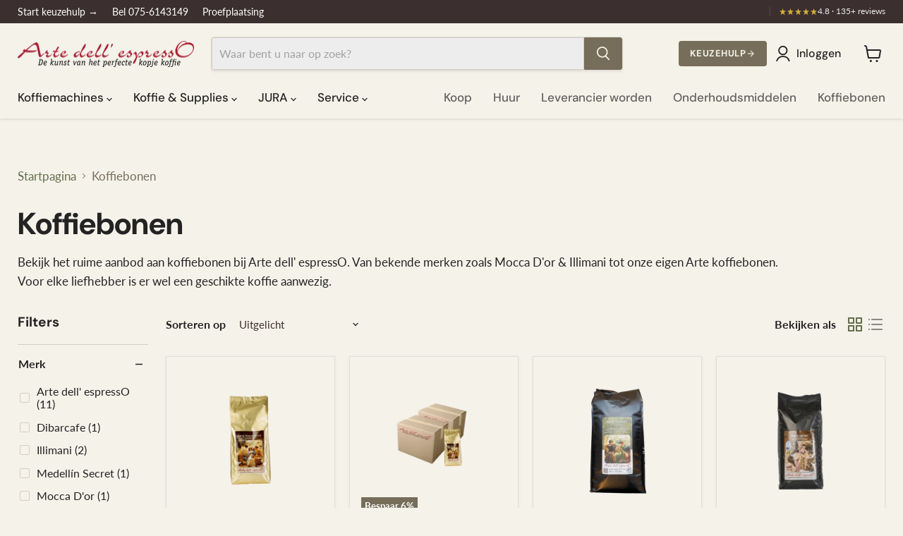

--- FILE ---
content_type: text/html; charset=utf-8
request_url: https://arte-dell-espresso.nl/collections/koffiebonen
body_size: 71756
content:
<!doctype html>
<html class="js no-touch" lang="nl">
  <head>
    
    <meta charset="utf-8">
    <meta name="viewport" content="width=device-width,initial-scale=1">
    <meta http-equiv="x-ua-compatible" content="IE=edge">

    <link rel="preconnect" href="https://cdn.shopify.com">

    <title>Koffiebonen kopen? Robusta | Arabica - Arte dell&#39; espressO — Arte dell’ espressO</title>

    
      <meta name="description" content="Bekijk het ruime aanbod aan koffiebonen bij Arte dell&#39; espressO. Van bekende merken zoals Mocca D&#39;or &amp;amp; Illimani tot onze eigen Arte koffiebonen. Voor elke liefhebber is er wel een geschikte koffie aanwezig.">
    
<link rel="canonical" href="https://arte-dell-espresso.nl/collections/koffiebonen"><meta name="lead-proxy-endpoint" content="https://webhook.arte-dell-espresso.nl/webhook/shopify/contact">

    
      <link rel="shortcut icon" href="//arte-dell-espresso.nl/cdn/shop/files/favicon_arte-dell-espresso2_32x32.png?v=1731502164" type="image/png">
    
    
    
    





<meta property="og:site_name" content="Arte dell’ espressO">
<meta property="og:url" content="https://arte-dell-espresso.nl/collections/koffiebonen">
<meta property="og:title" content="Koffiebonen kopen? Robusta | Arabica - Arte dell&#39; espressO">
<meta property="og:type" content="website">
<meta property="og:description" content="Bekijk het ruime aanbod aan koffiebonen bij Arte dell&#39; espressO. Van bekende merken zoals Mocca D&#39;or &amp;amp; Illimani tot onze eigen Arte koffiebonen. Voor elke liefhebber is er wel een geschikte koffie aanwezig.">




    
    
    

    
    
    <meta
      property="og:image"
      content="https://arte-dell-espresso.nl/cdn/shop/collections/koffiebonen-680139_1200x1200.png?v=1677685785"
    />
    <meta
      property="og:image:secure_url"
      content="https://arte-dell-espresso.nl/cdn/shop/collections/koffiebonen-680139_1200x1200.png?v=1677685785"
    />
    <meta property="og:image:width" content="1200" />
    <meta property="og:image:height" content="1200" />
    
    
    <meta property="og:image:alt" content="Koffiebonen - Arte dell’ espressO" />
  












<meta name="twitter:title" content="Koffiebonen kopen? Robusta | Arabica - Arte dell&#39; espressO">
<meta name="twitter:description" content="Bekijk het ruime aanbod aan koffiebonen bij Arte dell&#39; espressO. Van bekende merken zoals Mocca D&#39;or &amp;amp; Illimani tot onze eigen Arte koffiebonen. Voor elke liefhebber is er wel een geschikte koffie aanwezig.">


    
    
    
      
      
      <meta name="twitter:card" content="summary">
    
    
    <meta
      property="twitter:image"
      content="https://arte-dell-espresso.nl/cdn/shop/collections/koffiebonen-680139_1200x1200_crop_center.png?v=1677685785"
    />
    <meta property="twitter:image:width" content="1200" />
    <meta property="twitter:image:height" content="1200" />
    
    
    <meta property="twitter:image:alt" content="Koffiebonen - Arte dell’ espressO" />
  



    
  <link rel="preload" href="//arte-dell-espresso.nl/cdn/fonts/dm_sans/dmsans_n5.8a0f1984c77eb7186ceb87c4da2173ff65eb012e.woff2" as="font" type="font/woff2" crossorigin>


  <link rel="preload" href="//arte-dell-espresso.nl/cdn/fonts/dm_sans/dmsans_n7.97e21d81502002291ea1de8aefb79170c6946ce5.woff2" as="font" type="font/woff2" crossorigin>


  <link rel="preload" href="//arte-dell-espresso.nl/cdn/fonts/lato/lato_n4.c3b93d431f0091c8be23185e15c9d1fee1e971c5.woff2" as="font" type="font/woff2" crossorigin>

<link rel="preload" as="style" href="//arte-dell-espresso.nl/cdn/shop/t/46/assets/theme.css?v=16922116388081573751767695133"><script src="//arte-dell-espresso.nl/cdn/shop/t/46/assets/libs.min.js?v=128781739960684287551767120457" defer></script> 
 

<script>window.performance && window.performance.mark && window.performance.mark('shopify.content_for_header.start');</script><meta name="google-site-verification" content="Xjg-MWnu0IM5jIZRfcHf4uCO-1a5ZIjMXQc9kVHkbtI">
<meta id="shopify-digital-wallet" name="shopify-digital-wallet" content="/63482593528/digital_wallets/dialog">
<meta name="shopify-checkout-api-token" content="8ae9360179f2f3340baf5da3f4c19f2e">
<link rel="alternate" type="application/atom+xml" title="Feed" href="/collections/koffiebonen.atom" />
<link rel="alternate" hreflang="x-default" href="https://arte-dell-espresso.nl/collections/koffiebonen">
<link rel="alternate" hreflang="nl" href="https://arte-dell-espresso.nl/collections/koffiebonen">
<link rel="alternate" hreflang="en" href="https://arte-dell-espresso.nl/en/collections/koffiebonen">
<link rel="alternate" type="application/json+oembed" href="https://arte-dell-espresso.nl/collections/koffiebonen.oembed">
<script async="async" src="/checkouts/internal/preloads.js?locale=nl-NL"></script>
<link rel="preconnect" href="https://shop.app" crossorigin="anonymous">
<script async="async" src="https://shop.app/checkouts/internal/preloads.js?locale=nl-NL&shop_id=63482593528" crossorigin="anonymous"></script>
<script id="apple-pay-shop-capabilities" type="application/json">{"shopId":63482593528,"countryCode":"NL","currencyCode":"EUR","merchantCapabilities":["supports3DS"],"merchantId":"gid:\/\/shopify\/Shop\/63482593528","merchantName":"Arte dell’ espressO","requiredBillingContactFields":["postalAddress","email","phone"],"requiredShippingContactFields":["postalAddress","email","phone"],"shippingType":"shipping","supportedNetworks":["visa","maestro","masterCard"],"total":{"type":"pending","label":"Arte dell’ espressO","amount":"1.00"},"shopifyPaymentsEnabled":true,"supportsSubscriptions":true}</script>
<script id="shopify-features" type="application/json">{"accessToken":"8ae9360179f2f3340baf5da3f4c19f2e","betas":["rich-media-storefront-analytics"],"domain":"arte-dell-espresso.nl","predictiveSearch":true,"shopId":63482593528,"locale":"nl"}</script>
<script>var Shopify = Shopify || {};
Shopify.shop = "arte-dell-espresso-nl.myshopify.com";
Shopify.locale = "nl";
Shopify.currency = {"active":"EUR","rate":"1.0"};
Shopify.country = "NL";
Shopify.theme = {"name":"05-12-2024 first setup complete","id":175842361685,"schema_name":"Empire","schema_version":"11.1.2","theme_store_id":838,"role":"main"};
Shopify.theme.handle = "null";
Shopify.theme.style = {"id":null,"handle":null};
Shopify.cdnHost = "arte-dell-espresso.nl/cdn";
Shopify.routes = Shopify.routes || {};
Shopify.routes.root = "/";</script>
<script type="module">!function(o){(o.Shopify=o.Shopify||{}).modules=!0}(window);</script>
<script>!function(o){function n(){var o=[];function n(){o.push(Array.prototype.slice.apply(arguments))}return n.q=o,n}var t=o.Shopify=o.Shopify||{};t.loadFeatures=n(),t.autoloadFeatures=n()}(window);</script>
<script>
  window.ShopifyPay = window.ShopifyPay || {};
  window.ShopifyPay.apiHost = "shop.app\/pay";
  window.ShopifyPay.redirectState = null;
</script>
<script id="shop-js-analytics" type="application/json">{"pageType":"collection"}</script>
<script defer="defer" async type="module" src="//arte-dell-espresso.nl/cdn/shopifycloud/shop-js/modules/v2/client.init-shop-cart-sync_CwGft62q.nl.esm.js"></script>
<script defer="defer" async type="module" src="//arte-dell-espresso.nl/cdn/shopifycloud/shop-js/modules/v2/chunk.common_BAeYDmFP.esm.js"></script>
<script defer="defer" async type="module" src="//arte-dell-espresso.nl/cdn/shopifycloud/shop-js/modules/v2/chunk.modal_B9qqLDBC.esm.js"></script>
<script type="module">
  await import("//arte-dell-espresso.nl/cdn/shopifycloud/shop-js/modules/v2/client.init-shop-cart-sync_CwGft62q.nl.esm.js");
await import("//arte-dell-espresso.nl/cdn/shopifycloud/shop-js/modules/v2/chunk.common_BAeYDmFP.esm.js");
await import("//arte-dell-espresso.nl/cdn/shopifycloud/shop-js/modules/v2/chunk.modal_B9qqLDBC.esm.js");

  window.Shopify.SignInWithShop?.initShopCartSync?.({"fedCMEnabled":true,"windoidEnabled":true});

</script>
<script>
  window.Shopify = window.Shopify || {};
  if (!window.Shopify.featureAssets) window.Shopify.featureAssets = {};
  window.Shopify.featureAssets['shop-js'] = {"shop-cart-sync":["modules/v2/client.shop-cart-sync_DYxNzuQz.nl.esm.js","modules/v2/chunk.common_BAeYDmFP.esm.js","modules/v2/chunk.modal_B9qqLDBC.esm.js"],"init-fed-cm":["modules/v2/client.init-fed-cm_CjDsDcAw.nl.esm.js","modules/v2/chunk.common_BAeYDmFP.esm.js","modules/v2/chunk.modal_B9qqLDBC.esm.js"],"shop-cash-offers":["modules/v2/client.shop-cash-offers_ClkbB2SN.nl.esm.js","modules/v2/chunk.common_BAeYDmFP.esm.js","modules/v2/chunk.modal_B9qqLDBC.esm.js"],"shop-login-button":["modules/v2/client.shop-login-button_WLp3fA_k.nl.esm.js","modules/v2/chunk.common_BAeYDmFP.esm.js","modules/v2/chunk.modal_B9qqLDBC.esm.js"],"pay-button":["modules/v2/client.pay-button_CMzcDx7A.nl.esm.js","modules/v2/chunk.common_BAeYDmFP.esm.js","modules/v2/chunk.modal_B9qqLDBC.esm.js"],"shop-button":["modules/v2/client.shop-button_C5HrfeZa.nl.esm.js","modules/v2/chunk.common_BAeYDmFP.esm.js","modules/v2/chunk.modal_B9qqLDBC.esm.js"],"avatar":["modules/v2/client.avatar_BTnouDA3.nl.esm.js"],"init-windoid":["modules/v2/client.init-windoid_BPUgzmVN.nl.esm.js","modules/v2/chunk.common_BAeYDmFP.esm.js","modules/v2/chunk.modal_B9qqLDBC.esm.js"],"init-shop-for-new-customer-accounts":["modules/v2/client.init-shop-for-new-customer-accounts_C_53TFWp.nl.esm.js","modules/v2/client.shop-login-button_WLp3fA_k.nl.esm.js","modules/v2/chunk.common_BAeYDmFP.esm.js","modules/v2/chunk.modal_B9qqLDBC.esm.js"],"init-shop-email-lookup-coordinator":["modules/v2/client.init-shop-email-lookup-coordinator_BuZJWlrC.nl.esm.js","modules/v2/chunk.common_BAeYDmFP.esm.js","modules/v2/chunk.modal_B9qqLDBC.esm.js"],"init-shop-cart-sync":["modules/v2/client.init-shop-cart-sync_CwGft62q.nl.esm.js","modules/v2/chunk.common_BAeYDmFP.esm.js","modules/v2/chunk.modal_B9qqLDBC.esm.js"],"shop-toast-manager":["modules/v2/client.shop-toast-manager_3XRE_uEZ.nl.esm.js","modules/v2/chunk.common_BAeYDmFP.esm.js","modules/v2/chunk.modal_B9qqLDBC.esm.js"],"init-customer-accounts":["modules/v2/client.init-customer-accounts_DmSKRkZb.nl.esm.js","modules/v2/client.shop-login-button_WLp3fA_k.nl.esm.js","modules/v2/chunk.common_BAeYDmFP.esm.js","modules/v2/chunk.modal_B9qqLDBC.esm.js"],"init-customer-accounts-sign-up":["modules/v2/client.init-customer-accounts-sign-up_CeYkBAph.nl.esm.js","modules/v2/client.shop-login-button_WLp3fA_k.nl.esm.js","modules/v2/chunk.common_BAeYDmFP.esm.js","modules/v2/chunk.modal_B9qqLDBC.esm.js"],"shop-follow-button":["modules/v2/client.shop-follow-button_EFIbvYjS.nl.esm.js","modules/v2/chunk.common_BAeYDmFP.esm.js","modules/v2/chunk.modal_B9qqLDBC.esm.js"],"checkout-modal":["modules/v2/client.checkout-modal_D8HUqXhX.nl.esm.js","modules/v2/chunk.common_BAeYDmFP.esm.js","modules/v2/chunk.modal_B9qqLDBC.esm.js"],"shop-login":["modules/v2/client.shop-login_BUSqPzuV.nl.esm.js","modules/v2/chunk.common_BAeYDmFP.esm.js","modules/v2/chunk.modal_B9qqLDBC.esm.js"],"lead-capture":["modules/v2/client.lead-capture_CFcRSnZi.nl.esm.js","modules/v2/chunk.common_BAeYDmFP.esm.js","modules/v2/chunk.modal_B9qqLDBC.esm.js"],"payment-terms":["modules/v2/client.payment-terms_DBKgFsWx.nl.esm.js","modules/v2/chunk.common_BAeYDmFP.esm.js","modules/v2/chunk.modal_B9qqLDBC.esm.js"]};
</script>
<script>(function() {
  var isLoaded = false;
  function asyncLoad() {
    if (isLoaded) return;
    isLoaded = true;
    var urls = ["https:\/\/image-optimizer.salessquad.co.uk\/scripts\/tiny_img_not_found_notifier_ce0b7f931c4c341463337e140514e25d.js?shop=arte-dell-espresso-nl.myshopify.com","https:\/\/cdn-bundler.nice-team.net\/app\/js\/bundler.js?shop=arte-dell-espresso-nl.myshopify.com","https:\/\/cdn-app.cart-bot.net\/public\/js\/append.js?shop=arte-dell-espresso-nl.myshopify.com","https:\/\/admin.revenuehunt.com\/embed.js?shop=arte-dell-espresso-nl.myshopify.com"];
    for (var i = 0; i < urls.length; i++) {
      var s = document.createElement('script');
      s.type = 'text/javascript';
      s.async = true;
      s.src = urls[i];
      var x = document.getElementsByTagName('script')[0];
      x.parentNode.insertBefore(s, x);
    }
  };
  if(window.attachEvent) {
    window.attachEvent('onload', asyncLoad);
  } else {
    window.addEventListener('load', asyncLoad, false);
  }
})();</script>
<script id="__st">var __st={"a":63482593528,"offset":3600,"reqid":"63b4cb17-f4f8-41f7-b3e4-4f479432eb6a-1769359736","pageurl":"arte-dell-espresso.nl\/collections\/koffiebonen","u":"a707b028a478","p":"collection","rtyp":"collection","rid":405958721784};</script>
<script>window.ShopifyPaypalV4VisibilityTracking = true;</script>
<script id="captcha-bootstrap">!function(){'use strict';const t='contact',e='account',n='new_comment',o=[[t,t],['blogs',n],['comments',n],[t,'customer']],c=[[e,'customer_login'],[e,'guest_login'],[e,'recover_customer_password'],[e,'create_customer']],r=t=>t.map((([t,e])=>`form[action*='/${t}']:not([data-nocaptcha='true']) input[name='form_type'][value='${e}']`)).join(','),a=t=>()=>t?[...document.querySelectorAll(t)].map((t=>t.form)):[];function s(){const t=[...o],e=r(t);return a(e)}const i='password',u='form_key',d=['recaptcha-v3-token','g-recaptcha-response','h-captcha-response',i],f=()=>{try{return window.sessionStorage}catch{return}},m='__shopify_v',_=t=>t.elements[u];function p(t,e,n=!1){try{const o=window.sessionStorage,c=JSON.parse(o.getItem(e)),{data:r}=function(t){const{data:e,action:n}=t;return t[m]||n?{data:e,action:n}:{data:t,action:n}}(c);for(const[e,n]of Object.entries(r))t.elements[e]&&(t.elements[e].value=n);n&&o.removeItem(e)}catch(o){console.error('form repopulation failed',{error:o})}}const l='form_type',E='cptcha';function T(t){t.dataset[E]=!0}const w=window,h=w.document,L='Shopify',v='ce_forms',y='captcha';let A=!1;((t,e)=>{const n=(g='f06e6c50-85a8-45c8-87d0-21a2b65856fe',I='https://cdn.shopify.com/shopifycloud/storefront-forms-hcaptcha/ce_storefront_forms_captcha_hcaptcha.v1.5.2.iife.js',D={infoText:'Beschermd door hCaptcha',privacyText:'Privacy',termsText:'Voorwaarden'},(t,e,n)=>{const o=w[L][v],c=o.bindForm;if(c)return c(t,g,e,D).then(n);var r;o.q.push([[t,g,e,D],n]),r=I,A||(h.body.append(Object.assign(h.createElement('script'),{id:'captcha-provider',async:!0,src:r})),A=!0)});var g,I,D;w[L]=w[L]||{},w[L][v]=w[L][v]||{},w[L][v].q=[],w[L][y]=w[L][y]||{},w[L][y].protect=function(t,e){n(t,void 0,e),T(t)},Object.freeze(w[L][y]),function(t,e,n,w,h,L){const[v,y,A,g]=function(t,e,n){const i=e?o:[],u=t?c:[],d=[...i,...u],f=r(d),m=r(i),_=r(d.filter((([t,e])=>n.includes(e))));return[a(f),a(m),a(_),s()]}(w,h,L),I=t=>{const e=t.target;return e instanceof HTMLFormElement?e:e&&e.form},D=t=>v().includes(t);t.addEventListener('submit',(t=>{const e=I(t);if(!e)return;const n=D(e)&&!e.dataset.hcaptchaBound&&!e.dataset.recaptchaBound,o=_(e),c=g().includes(e)&&(!o||!o.value);(n||c)&&t.preventDefault(),c&&!n&&(function(t){try{if(!f())return;!function(t){const e=f();if(!e)return;const n=_(t);if(!n)return;const o=n.value;o&&e.removeItem(o)}(t);const e=Array.from(Array(32),(()=>Math.random().toString(36)[2])).join('');!function(t,e){_(t)||t.append(Object.assign(document.createElement('input'),{type:'hidden',name:u})),t.elements[u].value=e}(t,e),function(t,e){const n=f();if(!n)return;const o=[...t.querySelectorAll(`input[type='${i}']`)].map((({name:t})=>t)),c=[...d,...o],r={};for(const[a,s]of new FormData(t).entries())c.includes(a)||(r[a]=s);n.setItem(e,JSON.stringify({[m]:1,action:t.action,data:r}))}(t,e)}catch(e){console.error('failed to persist form',e)}}(e),e.submit())}));const S=(t,e)=>{t&&!t.dataset[E]&&(n(t,e.some((e=>e===t))),T(t))};for(const o of['focusin','change'])t.addEventListener(o,(t=>{const e=I(t);D(e)&&S(e,y())}));const B=e.get('form_key'),M=e.get(l),P=B&&M;t.addEventListener('DOMContentLoaded',(()=>{const t=y();if(P)for(const e of t)e.elements[l].value===M&&p(e,B);[...new Set([...A(),...v().filter((t=>'true'===t.dataset.shopifyCaptcha))])].forEach((e=>S(e,t)))}))}(h,new URLSearchParams(w.location.search),n,t,e,['guest_login'])})(!1,!0)}();</script>
<script integrity="sha256-4kQ18oKyAcykRKYeNunJcIwy7WH5gtpwJnB7kiuLZ1E=" data-source-attribution="shopify.loadfeatures" defer="defer" src="//arte-dell-espresso.nl/cdn/shopifycloud/storefront/assets/storefront/load_feature-a0a9edcb.js" crossorigin="anonymous"></script>
<script crossorigin="anonymous" defer="defer" src="//arte-dell-espresso.nl/cdn/shopifycloud/storefront/assets/shopify_pay/storefront-65b4c6d7.js?v=20250812"></script>
<script data-source-attribution="shopify.dynamic_checkout.dynamic.init">var Shopify=Shopify||{};Shopify.PaymentButton=Shopify.PaymentButton||{isStorefrontPortableWallets:!0,init:function(){window.Shopify.PaymentButton.init=function(){};var t=document.createElement("script");t.src="https://arte-dell-espresso.nl/cdn/shopifycloud/portable-wallets/latest/portable-wallets.nl.js",t.type="module",document.head.appendChild(t)}};
</script>
<script data-source-attribution="shopify.dynamic_checkout.buyer_consent">
  function portableWalletsHideBuyerConsent(e){var t=document.getElementById("shopify-buyer-consent"),n=document.getElementById("shopify-subscription-policy-button");t&&n&&(t.classList.add("hidden"),t.setAttribute("aria-hidden","true"),n.removeEventListener("click",e))}function portableWalletsShowBuyerConsent(e){var t=document.getElementById("shopify-buyer-consent"),n=document.getElementById("shopify-subscription-policy-button");t&&n&&(t.classList.remove("hidden"),t.removeAttribute("aria-hidden"),n.addEventListener("click",e))}window.Shopify?.PaymentButton&&(window.Shopify.PaymentButton.hideBuyerConsent=portableWalletsHideBuyerConsent,window.Shopify.PaymentButton.showBuyerConsent=portableWalletsShowBuyerConsent);
</script>
<script data-source-attribution="shopify.dynamic_checkout.cart.bootstrap">document.addEventListener("DOMContentLoaded",(function(){function t(){return document.querySelector("shopify-accelerated-checkout-cart, shopify-accelerated-checkout")}if(t())Shopify.PaymentButton.init();else{new MutationObserver((function(e,n){t()&&(Shopify.PaymentButton.init(),n.disconnect())})).observe(document.body,{childList:!0,subtree:!0})}}));
</script>
<script id='scb4127' type='text/javascript' async='' src='https://arte-dell-espresso.nl/cdn/shopifycloud/privacy-banner/storefront-banner.js'></script><link id="shopify-accelerated-checkout-styles" rel="stylesheet" media="screen" href="https://arte-dell-espresso.nl/cdn/shopifycloud/portable-wallets/latest/accelerated-checkout-backwards-compat.css" crossorigin="anonymous">
<style id="shopify-accelerated-checkout-cart">
        #shopify-buyer-consent {
  margin-top: 1em;
  display: inline-block;
  width: 100%;
}

#shopify-buyer-consent.hidden {
  display: none;
}

#shopify-subscription-policy-button {
  background: none;
  border: none;
  padding: 0;
  text-decoration: underline;
  font-size: inherit;
  cursor: pointer;
}

#shopify-subscription-policy-button::before {
  box-shadow: none;
}

      </style>

<script>window.performance && window.performance.mark && window.performance.mark('shopify.content_for_header.end');</script>

    <link href="//arte-dell-espresso.nl/cdn/shop/t/46/assets/theme.css?v=16922116388081573751767695133" rel="stylesheet" type="text/css" media="all" />

    

    
    <script>
      window.Theme = window.Theme || {};
      window.Theme.version = '11.1.2';
      window.Theme.name = 'Empire';
      window.Theme.routes = {
        "root_url": "/",
        "account_url": "/account",
        "account_login_url": "/account/login",
        "account_logout_url": "/account/logout",
        "account_register_url": "/account/register",
        "account_addresses_url": "/account/addresses",
        "collections_url": "/collections",
        "all_products_collection_url": "/collections/all",
        "search_url": "/search",
        "predictive_search_url": "/search/suggest",
        "cart_url": "/cart",
        "cart_add_url": "/cart/add",
        "cart_change_url": "/cart/change",
        "cart_clear_url": "/cart/clear",
        "product_recommendations_url": "/recommendations/products"
      };
    </script><script>
(function() {
  'use strict';

  var VERSION = '1.0';
  var COOKIE_FIRST = 'arte_attr_first';
  var COOKIE_LAST = 'arte_attr_last';
  var COOKIE_CLICK = 'arte_attr_click';
  var SESSION_HASH = 'arte_attr_cart_hash';
  var FIRST_DAYS = 180;
  var LAST_DAYS = 30;
  var CLICK_DAYS = 180;
  var MAX_LEN = 200;

  var UTM_KEYS = ['utm_source', 'utm_medium', 'utm_campaign', 'utm_content', 'utm_term'];
  var CLICK_KEYS = ['gclid', 'gbraid', 'wbraid', 'fbclid', 'msclkid', 'ttclid'];
  var AI_HOSTS = {
    'chatgpt.com': 'chatgpt',
    'chat.openai.com': 'chatgpt',
    'perplexity.ai': 'perplexity',
    'claude.ai': 'claude',
    'gemini.google.com': 'gemini',
    'bard.google.com': 'gemini',
    'copilot.microsoft.com': 'copilot',
    'you.com': 'you',
    'phind.com': 'phind'
  };

  function nowIso() {
    return new Date().toISOString();
  }

  function truncate(value, max) {
    if (!value) return '';
    var str = String(value);
    return str.length > max ? str.slice(0, max) : str;
  }

  function toHost(url) {
    if (!url) return '';
    try {
      return new URL(url).hostname.toLowerCase().replace(/^www\./, '');
    } catch (e) {
      return '';
    }
  }

  function isSameSiteHost(refHost, siteHost) {
    if (!refHost || !siteHost) return false;
    if (refHost === siteHost) return true;
    return refHost.slice(-siteHost.length - 1) === '.' + siteHost;
  }

  function getCookie(name) {
    var match = document.cookie.match(new RegExp('(^|; )' + name + '=([^;]*)'));
    return match ? decodeURIComponent(match[2]) : '';
  }

  function setCookie(name, value, days) {
    if (!value) return;
    var maxAge = days ? '; max-age=' + (days * 24 * 60 * 60) : '';
    document.cookie = name + '=' + encodeURIComponent(value) + maxAge + '; path=/; samesite=lax';
  }

  function parseJson(value) {
    if (!value) return null;
    try {
      return JSON.parse(value);
    } catch (e) {
      return null;
    }
  }

  function readParams(keys) {
    var params = new URLSearchParams(window.location.search);
    var out = {};
    keys.forEach(function(key) {
      var value = params.get(key);
      if (value) out[key] = value;
    });
    return out;
  }

  function buildTouch(data) {
    return {
      source: data.source || '',
      medium: data.medium || '',
      campaign: data.campaign || '',
      content: data.content || '',
      term: data.term || '',
      referrer: truncate(data.referrer || '', MAX_LEN),
      landing_page: truncate(data.landing_page || '', MAX_LEN),
      ts: data.ts || nowIso()
    };
  }

  function setSessionUtm(touch) {
    if (!touch) return;
    try {
      sessionStorage.setItem('arte_utm_source', touch.source || '');
      sessionStorage.setItem('arte_utm_medium', touch.medium || '');
      sessionStorage.setItem('arte_utm_campaign', touch.campaign || '');
      sessionStorage.setItem('arte_utm_content', touch.content || '');
      sessionStorage.setItem('arte_utm_term', touch.term || '');
    } catch (e) {
      // sessionStorage blocked
    }
  }

  var siteHost = window.location.hostname.toLowerCase().replace(/^www\./, '');
  var referrer = document.referrer || '';
  var refHost = toHost(referrer);
  var isExternal = refHost && !isSameSiteHost(refHost, siteHost);

  var queryUtm = readParams(UTM_KEYS);
  var queryClick = readParams(CLICK_KEYS);
  var hasUtm = Object.keys(queryUtm).length > 0;

  var landingPage = window.location.pathname + window.location.search;
  var touchSource = '';
  var touchMedium = '';
  var touchCampaign = '';
  var touchContent = queryUtm.utm_content || '';
  var touchTerm = queryUtm.utm_term || '';

  if (hasUtm) {
    touchSource = queryUtm.utm_source || '';
    touchMedium = queryUtm.utm_medium || '';
    touchCampaign = queryUtm.utm_campaign || '';
  } else if (isExternal) {
    touchSource = AI_HOSTS[refHost] || refHost;
    touchMedium = AI_HOSTS[refHost] ? 'ai' : 'referral';
  } else {
    touchSource = 'direct';
    touchMedium = 'none';
  }

  var currentTouch = buildTouch({
    source: touchSource,
    medium: touchMedium,
    campaign: touchCampaign,
    content: touchContent,
    term: touchTerm,
    referrer: referrer,
    landing_page: landingPage
  });

  var firstTouch = parseJson(getCookie(COOKIE_FIRST));
  if (!firstTouch || !firstTouch.source) {
    firstTouch = currentTouch;
    setCookie(COOKIE_FIRST, JSON.stringify(firstTouch), FIRST_DAYS);
  }

  var lastTouch = parseJson(getCookie(COOKIE_LAST));
  if (hasUtm || isExternal || !lastTouch || !lastTouch.source) {
    lastTouch = currentTouch;
    setCookie(COOKIE_LAST, JSON.stringify(lastTouch), LAST_DAYS);
    setSessionUtm(lastTouch);
  }

  var clickIds = parseJson(getCookie(COOKIE_CLICK)) || {};
  var clickUpdated = false;
  CLICK_KEYS.forEach(function(key) {
    if (queryClick[key]) {
      clickIds[key] = queryClick[key];
      clickUpdated = true;
    }
  });
  if (clickUpdated || Object.keys(clickIds).length) {
    setCookie(COOKIE_CLICK, JSON.stringify(clickIds), CLICK_DAYS);
  }

  window.ArteAttribution = {
    version: VERSION,
    first: firstTouch,
    last: lastTouch,
    click_ids: clickIds,
    getSummary: function() {
      return {
        version: VERSION,
        first: firstTouch,
        last: lastTouch,
        click_ids: clickIds
      };
    }
  };

  window.dataLayer = window.dataLayer || [];
  window.dataLayer.push({
    event: 'arte_attribution',
    attribution_version: VERSION,
    utm_source: lastTouch && lastTouch.source ? lastTouch.source : '',
    utm_medium: lastTouch && lastTouch.medium ? lastTouch.medium : '',
    utm_campaign: lastTouch && lastTouch.campaign ? lastTouch.campaign : '',
    utm_content: lastTouch && lastTouch.content ? lastTouch.content : '',
    utm_term: lastTouch && lastTouch.term ? lastTouch.term : '',
    referrer: lastTouch && lastTouch.referrer ? lastTouch.referrer : '',
    landing_page: lastTouch && lastTouch.landing_page ? lastTouch.landing_page : '',
    first_utm_source: firstTouch && firstTouch.source ? firstTouch.source : '',
    first_utm_medium: firstTouch && firstTouch.medium ? firstTouch.medium : '',
    first_utm_campaign: firstTouch && firstTouch.campaign ? firstTouch.campaign : ''
  });

  function buildCartAttributes() {
    var attrs = {
      utm_source: lastTouch && lastTouch.source ? lastTouch.source : '',
      utm_medium: lastTouch && lastTouch.medium ? lastTouch.medium : '',
      utm_campaign: lastTouch && lastTouch.campaign ? lastTouch.campaign : '',
      utm_content: lastTouch && lastTouch.content ? lastTouch.content : '',
      utm_term: lastTouch && lastTouch.term ? lastTouch.term : '',
      first_touch: firstTouch ? JSON.stringify(firstTouch) : '',
      last_touch: lastTouch ? JSON.stringify(lastTouch) : '',
      click_ids: Object.keys(clickIds).length ? JSON.stringify(clickIds) : '',
      landing_page: lastTouch && lastTouch.landing_page ? lastTouch.landing_page : '',
      referrer: lastTouch && lastTouch.referrer ? lastTouch.referrer : '',
      attribution_version: VERSION
    };

    var cleaned = {};
    Object.keys(attrs).forEach(function(key) {
      if (attrs[key]) cleaned[key] = attrs[key];
    });
    return cleaned;
  }

  function updateCartAttributes() {
    if (!window.fetch) return;
    var attrs = buildCartAttributes();
    if (!Object.keys(attrs).length) return;

    var payload = { attributes: attrs };
    var hash = '';
    try {
      hash = JSON.stringify(payload);
      var prev = sessionStorage.getItem(SESSION_HASH);
      if (prev === hash) return;
      sessionStorage.setItem(SESSION_HASH, hash);
    } catch (e) {
      // sessionStorage blocked
    }

    window.fetch('/cart/update.js', {
      method: 'POST',
      headers: { 'Content-Type': 'application/json' },
      credentials: 'same-origin',
      body: JSON.stringify(payload)
    }).catch(function() {});
  }

  if ('requestIdleCallback' in window) {
    window.requestIdleCallback(updateCartAttributes);
  } else {
    setTimeout(updateCartAttributes, 1);
  }
})();
</script>



   

    
    <link rel="apple-touch-icon" sizes="180x180" href="https://cdn.shopify.com/s/files/1/0634/8259/3528/files/apple-touch-icon.png?v=123456789">

   <!-- Google Tag Manager -->

<script>(function(w,d,s,l,i){w[l]=w[l]||[];w[l].push({'gtm.start':
new Date().getTime(),event:'gtm.js'});var f=d.getElementsByTagName(s)[0],
j=d.createElement(s),dl=l!='dataLayer'?'&l='+l:'';j.async=true;j.src=
'https://www.googletagmanager.com/gtm.js?id='+i+dl;f.parentNode.insertBefore(j,f);
})(window,document,'script','dataLayer','GTM-522P8H2');</script>

<!-- End Google Tag Manager -->

 <script>
  window.dataLayer = window.dataLayer || [];
  function gtag(){dataLayer.push(arguments);}
  gtag('consent','update',{
    ad_storage:'granted',
    analytics_storage:'granted',
    ad_user_data:'granted',
    ad_personalization:'granted'
  });
</script><script>
(function() {
  'use strict';

  // Prevent double initialization
  if (window.ArteLead && window.ArteLead._initialized) return;

  // Configuration from theme settings
  const CONFIG = {
    proxyEndpoint: "https:\/\/webhook.arte-dell-espresso.nl\/webhook\/shopify\/contact" || '',
    quizEndpoint: "https:\/\/webhook.arte-dell-espresso.nl\/webhook\/shopify\/quiz" || '',
    defaultLeadValue: 150,
    enableDataLayer: true
  };

  // Initialize dataLayer
  window.dataLayer = window.dataLayer || [];

  /**
   * Store UTM parameters on page load
   */
  function storeUTMParams() {
    const params = new URLSearchParams(window.location.search);
    const utmParams = ['utm_source', 'utm_medium', 'utm_campaign', 'utm_content', 'utm_term', 'gclid', 'gbraid', 'fbclid', 'wbraid'];

    utmParams.forEach((param) => {
      const value = params.get(param);
      if (value) {
        try {
          sessionStorage.setItem('arte_' + param, value);
        } catch (e) {
          // sessionStorage blocked
        }
      }
    });
  }

  /**
   * Get UTM parameter from URL or sessionStorage
   */
  function getUtm(name) {
    const urlParams = new URLSearchParams(location.search);
    const urlValue = urlParams.get(name);
    if (urlValue) return urlValue;

    try {
      return sessionStorage.getItem('arte_' + name) || '';
    } catch (e) {
      return '';
    }
  }

  /**
   * Get attribution summary from global capture script (if available)
   */
  function getAttributionSummary() {
    if (window.ArteAttribution && typeof window.ArteAttribution.getSummary === 'function') {
      return window.ArteAttribution.getSummary();
    }
    return undefined;
  }

  /**
   * Format phone number to E.164
   */
  function toE164(raw, countryCode = '+31') {
    if (!raw) return undefined;
    let p = String(raw).replace(/[^\d+]/g, '');
    if (p.startsWith('00')) p = '+' + p.slice(2);
    if (p.startsWith('0') && !p.startsWith('+')) p = countryCode + p.slice(1);
    return p || undefined;
  }

  /**
   * Get the lead proxy endpoint
   */
  function resolveEndpoint(type) {
    // Check for meta tag override first
    const metaEl = document.querySelector('meta[name="lead-proxy-endpoint"]');
    const metaEndpoint = metaEl ? metaEl.getAttribute('content') : '';

    // Check for data attribute override
    const dataEl = document.querySelector('[data-lead-proxy-endpoint]');
    const dataEndpoint = dataEl ? dataEl.getAttribute('data-lead-proxy-endpoint') : '';

    // Check for global override
    const globalEndpoint = window.__leadProxyEndpoint || '';

    // Use quiz endpoint for quiz/wizard types
    if (type === 'quiz' || type === 'wizard') {
      const quizEndpoint = CONFIG.quizEndpoint || metaEndpoint || dataEndpoint || globalEndpoint || CONFIG.proxyEndpoint;
      return quizEndpoint;
    }

    return metaEndpoint || dataEndpoint || globalEndpoint || CONFIG.proxyEndpoint;
  }

  /**
   * Get current page context
   */
  function getPageContext() {
    return {
      url: window.location.href,
      path: window.location.pathname,
      title: document.title,
      referrer: document.referrer || undefined
    };
  }

  /**
   * Get product context if available
   */
  function getProductContext() {
    // Try to get from Shopify's product object
    if (window.ShopifyAnalytics && window.ShopifyAnalytics.meta && window.ShopifyAnalytics.meta.product) {
      const p = window.ShopifyAnalytics.meta.product;
      return {
        handle: p.handle || undefined,
        title: p.title || undefined,
        id: p.id || undefined
      };
    }

    // Try to get from leadValueData element
    const leadEl = document.getElementById('leadValueData');
    if (leadEl) {
      return {
        title: leadEl.dataset.productName || undefined,
        lead_value: leadEl.dataset.leadValue ? parseFloat(leadEl.dataset.leadValue) : undefined
      };
    }

    return {};
  }

  /**
   * Build unified payload structure
   */
  function buildPayload(data, options) {
    options = options || {};
    const type = options.type || 'contact';
    const page = getPageContext();
    const product = options.product || getProductContext();

    // Base payload that ALL forms send
    const payload = {
      // Lead type identifier
      lead_type: type,

      // Timestamp
      timestamp: new Date().toISOString(),

      // Page context
      source_url: page.url,
      page_path: page.path,
      page_title: page.title,
      referrer: page.referrer,

      // Contact info (normalized)
      contact: {
        name: data.name || data.contact_name || undefined,
        email: data.email || undefined,
        phone: data.phone || undefined,
        phone_e164: toE164(data.phone),
        company: data.company || undefined
      },

      // Message/notes
      message: data.message || data.notes || data.body || undefined,

      // Product context (if applicable)
      product: product.title ? {
        handle: product.handle || undefined,
        title: product.title || undefined,
        id: product.id || undefined,
        lead_value: product.lead_value || data.lead_value || CONFIG.defaultLeadValue
      } : undefined,

      // UTM tracking
      utm: {
        source: getUtm('utm_source') || undefined,
        medium: getUtm('utm_medium') || undefined,
        campaign: getUtm('utm_campaign') || undefined,
        content: getUtm('utm_content') || undefined,
        term: getUtm('utm_term') || undefined
      },

      // Click IDs
      gclid: getUtm('gclid') || undefined,
      gbraid: getUtm('gbraid') || undefined,
      wbraid: getUtm('wbraid') || undefined,
      fbclid: getUtm('fbclid') || undefined,

      // Attribution context
      attribution: getAttributionSummary(),

      // Form variant
      form_variant: options.formVariant || undefined
    };

    // Add wizard data if present
    if (data.wizard || type === 'quiz' || type === 'wizard') {
      payload.wizard = data.wizard || {
        path: data.path || undefined,
        team_size: data.team_size || data.teamSize || data.team || undefined,
        milk_preference: data.milk_preference || data.milkPreference || data.milk || undefined,
        features: data.features || undefined,
        daily_cups: data.daily_cups || data.dailyCups || undefined,
        formatted_answers: data.formattedAnswers || undefined
      };
    }

    // Add configurator data if present
    if (data.configurator || type === 'configurator') {
      payload.configurator = data.configurator || {
        acquisition: data.acquisition || undefined,
        ingredients: data.ingredients || undefined,
        service: data.service || undefined,
        trial: data.trial || undefined,
        contract_type: data.contract_type || data.contractType || undefined,
        duration: data.duration || undefined,
        monthly_price: data.monthly_price || data.monthlyPrice || undefined,
        machine_handle: data.machine_handle || data.machineHandle || undefined
      };
    }

    // Merge any additional custom data
    if (data.custom) {
      payload.custom = data.custom;
    }

    // Clean undefined values
    return JSON.parse(JSON.stringify(payload));
  }

  /**
   * Push to dataLayer for GTM
   */
  function pushToDataLayer(payload) {
    if (!CONFIG.enableDataLayer) return;

    const leadValue = payload.product?.lead_value || CONFIG.defaultLeadValue;

    window.dataLayer.push({
      event: 'lead_captured',
      lead_type: payload.lead_type,
      lead_value: leadValue,
      value: leadValue,
      currency: 'EUR',
      product_name: payload.product?.title || undefined,
      contact_email: payload.contact?.email || undefined,
      contact_phone: payload.contact?.phone_e164 || undefined,
      page_path: payload.page_path,
      utm_source: payload.utm?.source || undefined,
      utm_medium: payload.utm?.medium || undefined,
      utm_campaign: payload.utm?.campaign || undefined,
      ecommerce: {
        currency: 'EUR',
        value: leadValue,
        items: payload.product?.title ? [{
          item_name: payload.product.title,
          price: leadValue,
          quantity: 1
        }] : []
      }
    });

    console.log('[ArteLead] Pushed to dataLayer:', payload.lead_type, payload.contact?.email);
  }

  /**
   * Post lead to proxy endpoint
   */
  async function postToProxy(payload, endpoint) {
    if (!endpoint) {
      console.info('[ArteLead] No proxy endpoint configured, skipping external post.');
      return { success: false, reason: 'no_endpoint' };
    }

    try {
      const response = await fetch(endpoint, {
        method: 'POST',
        headers: {
          'Content-Type': 'application/json',
          'Accept': 'application/json'
        },
        credentials: 'include',
        body: JSON.stringify(payload)
      });

      if (!response.ok) {
        console.warn('[ArteLead] Non-200 response from proxy:', response.status);
        return { success: false, status: response.status };
      }

      console.log('[ArteLead] Successfully posted to proxy:', endpoint);
      return { success: true };
    } catch (error) {
      console.error('[ArteLead] Failed to post to proxy:', error);

      // Fallback: try with no-cors mode for cross-origin webhooks
      try {
        await fetch(endpoint, {
          method: 'POST',
          headers: { 'Content-Type': 'application/json' },
          body: JSON.stringify(payload),
          mode: 'no-cors'
        });
        console.log('[ArteLead] Posted with no-cors fallback');
        return { success: true, mode: 'no-cors' };
      } catch (fallbackError) {
        console.error('[ArteLead] Fallback also failed:', fallbackError);
        return { success: false, error: fallbackError.message };
      }
    }
  }

  /**
   * Main post function
   */
  async function post(data, options) {
    options = options || {};
    const type = options.type || 'contact';

    // Build unified payload
    const payload = buildPayload(data, options);

    // Push to dataLayer
    pushToDataLayer(payload);

    // Get endpoint
    const endpoint = options.endpoint || resolveEndpoint(type);

    // Post to proxy
    const result = await postToProxy(payload, endpoint);

    return {
      payload,
      result,
      endpoint
    };
  }

  // Store UTM params on load
  storeUTMParams();

  // Expose the API
  window.ArteLead = {
    _initialized: true,
    post: post,
    buildPayload: buildPayload,
    toE164: toE164,
    getUtm: getUtm,
    getPageContext: getPageContext,
    getProductContext: getProductContext,
    resolveEndpoint: resolveEndpoint,
    config: CONFIG
  };

  // Also expose as legacy name for backwards compatibility
  window.postLeadToProxy = async function(payload) {
    const endpoint = resolveEndpoint('contact');
    return postToProxy(payload, endpoint);
  };

  console.log('[ArteLead] Unified lead capture system initialized');
})();
</script>

<style>
      .bndlr-volume,
      .bndlr-quantity-break,
      .bndlr-automatic-volume-bundle,
      .bundler-volume-target-element {
        display: none !important;
      }
    </style>

  <!-- BEGIN app block: shopify://apps/cartbot/blocks/cartbot-script-append/f7a44e3b-3901-4412-9d5a-3db0980a9db0 --><script defer="defer">
	/**	Cartbot script loader, version number: 2.0 */
	(function(){
		var loadScript=function(a,b){var c=document.createElement("script");c.type="text/javascript",c.readyState?c.onreadystatechange=function(){("loaded"==c.readyState||"complete"==c.readyState)&&(c.onreadystatechange=null,b())}:c.onload=function(){b()},c.src=a,document.getElementsByTagName("head")[0].appendChild(c)};
		appendScriptUrl('arte-dell-espresso-nl.myshopify.com');

		// get script url and append timestamp of last change
		function appendScriptUrl(shop) {

			var timeStamp 			= Math.floor(Date.now() / (1000*1*1));
			var timestampUrl 		= 'https://app.cart-bot.net/public/status/shop/'+shop+'.js?'+timeStamp;
			var backupTimestampUrl 	= 'https://cdn-app.cart-bot.net/public/status/shop/'+shop+'.js?'+timeStamp;

			loadScript(timestampUrl, function() {
				// Append app script
				if (typeof giftbee_settings_updated == 'undefined') {
					giftbee_settings_updated = 'default-by-script';
				}

				var scriptUrl = "https://cdn-app.cart-bot.net/public/js/main.js?shop="+shop+"&"+giftbee_settings_updated;

				loadScript(scriptUrl, function(){});
			}, function() {
				// Failure
				loadScript(backupTimestampUrl, function() {
					// Append app script
					if (typeof giftbee_settings_updated == 'undefined') {
						giftbee_settings_updated = 'default-by-script';
					}

					var scriptUrl = "https://cdn-app.cart-bot.net/public/js/main.js?shop="+shop+"&"+giftbee_settings_updated;

					loadScript(scriptUrl, function(){});
				}, function() {});
			});
		}
	})();

	var CartBotScriptAppended = true;
</script>

<!-- END app block --><!-- BEGIN app block: shopify://apps/bundler/blocks/bundler-script-append/7a6ae1b8-3b16-449b-8429-8bb89a62c664 --><script defer="defer">
	/**	Bundler script loader, version number: 2.0 */
	(function(){
		var loadScript=function(a,b){var c=document.createElement("script");c.type="text/javascript",c.readyState?c.onreadystatechange=function(){("loaded"==c.readyState||"complete"==c.readyState)&&(c.onreadystatechange=null,b())}:c.onload=function(){b()},c.src=a,document.getElementsByTagName("head")[0].appendChild(c)};
		appendScriptUrl('arte-dell-espresso-nl.myshopify.com');

		// get script url and append timestamp of last change
		function appendScriptUrl(shop) {

			var timeStamp = Math.floor(Date.now() / (1000*1*1));
			var timestampUrl = 'https://bundler.nice-team.net/app/shop/status/'+shop+'.js?'+timeStamp;

			loadScript(timestampUrl, function() {
				// append app script
				if (typeof bundler_settings_updated == 'undefined') {
					console.log('settings are undefined');
					bundler_settings_updated = 'default-by-script';
				}
				var scriptUrl = "https://cdn-bundler.nice-team.net/app/js/bundler-script.js?shop="+shop+"&"+bundler_settings_updated;
				loadScript(scriptUrl, function(){});
			});
		}
	})();

	var BndlrScriptAppended = true;
	
</script>

<!-- END app block --><!-- BEGIN app block: shopify://apps/judge-me-reviews/blocks/judgeme_core/61ccd3b1-a9f2-4160-9fe9-4fec8413e5d8 --><!-- Start of Judge.me Core -->






<link rel="dns-prefetch" href="https://cdnwidget.judge.me">
<link rel="dns-prefetch" href="https://cdn.judge.me">
<link rel="dns-prefetch" href="https://cdn1.judge.me">
<link rel="dns-prefetch" href="https://api.judge.me">

<script data-cfasync='false' class='jdgm-settings-script'>window.jdgmSettings={"pagination":5,"disable_web_reviews":false,"badge_no_review_text":"Geen beoordelingen","badge_n_reviews_text":"{{ n }} beoordeling/beoordelingen","badge_star_color":"#B3916A","hide_badge_preview_if_no_reviews":true,"badge_hide_text":false,"enforce_center_preview_badge":false,"widget_title":"Klantbeoordelingen","widget_open_form_text":"Schrijf een beoordeling","widget_close_form_text":"Beoordeling annuleren","widget_refresh_page_text":"Pagina vernieuwen","widget_summary_text":"Gebaseerd op {{ number_of_reviews }} beoordeling/beoordelingen","widget_no_review_text":"Wees de eerste om een beoordeling te schrijven","widget_name_field_text":"Weergavenaam","widget_verified_name_field_text":"Geverifieerde naam (openbaar)","widget_name_placeholder_text":"Weergavenaam","widget_required_field_error_text":"Dit veld is verplicht.","widget_email_field_text":"E-mailadres","widget_verified_email_field_text":"Geverifieerde e-mail (privé, kan niet worden bewerkt)","widget_email_placeholder_text":"Je e-mailadres","widget_email_field_error_text":"Voer een geldig e-mailadres in.","widget_rating_field_text":"Beoordeling","widget_review_title_field_text":"Titel beoordeling","widget_review_title_placeholder_text":"Geef je beoordeling een titel","widget_review_body_field_text":"Beoordeling inhoud","widget_review_body_placeholder_text":"Begin hier met schrijven...","widget_pictures_field_text":"Foto/Video (optioneel)","widget_submit_review_text":"Beoordeling indienen","widget_submit_verified_review_text":"Geverifieerde beoordeling indienen","widget_submit_success_msg_with_auto_publish":"Dank je wel! Vernieuw de pagina over een paar momenten om je beoordeling te zien. Je kunt je beoordeling verwijderen of bewerken door in te loggen bij \u003ca href='https://judge.me/login' target='_blank' rel='nofollow noopener'\u003eJudge.me\u003c/a\u003e","widget_submit_success_msg_no_auto_publish":"Dank je wel! Je beoordeling wordt gepubliceerd zodra deze is goedgekeurd door de winkelbeheerder. Je kunt je beoordeling verwijderen of bewerken door in te loggen bij \u003ca href='https://judge.me/login' target='_blank' rel='nofollow noopener'\u003eJudge.me\u003c/a\u003e","widget_show_default_reviews_out_of_total_text":"{{ n_reviews_shown }} van de {{ n_reviews }} beoordelingen worden getoond.","widget_show_all_link_text":"Toon alles","widget_show_less_link_text":"Toon minder","widget_author_said_text":"{{ reviewer_name }} zei:","widget_days_text":"{{ n }} dagen geleden","widget_weeks_text":"{{ n }} week/weken geleden","widget_months_text":"{{ n }} maand/maanden geleden","widget_years_text":"{{ n }} jaar/jaren geleden","widget_yesterday_text":"Gisteren","widget_today_text":"Vandaag","widget_replied_text":"\u003e\u003e {{ shop_name }} antwoordde:","widget_read_more_text":"Lees meer","widget_reviewer_name_as_initial":"","widget_rating_filter_color":"#fbcd0a","widget_rating_filter_see_all_text":"Bekijk alle beoordelingen","widget_sorting_most_recent_text":"Meest recent","widget_sorting_highest_rating_text":"Hoogste beoordeling","widget_sorting_lowest_rating_text":"Laagste beoordeling","widget_sorting_with_pictures_text":"Alleen foto's","widget_sorting_most_helpful_text":"Meest nuttig","widget_open_question_form_text":"Stel een vraag","widget_reviews_subtab_text":"Beoordelingen","widget_questions_subtab_text":"Vragen","widget_question_label_text":"Vraag","widget_answer_label_text":"Antwoord","widget_question_placeholder_text":"Schrijf hier je vraag","widget_submit_question_text":"Vraag indienen","widget_question_submit_success_text":"Bedankt voor je vraag! We zullen je op de hoogte stellen zodra deze is beantwoord.","widget_star_color":"#B3916A","verified_badge_text":"Geverifieerd","verified_badge_bg_color":"","verified_badge_text_color":"","verified_badge_placement":"left-of-reviewer-name","widget_review_max_height":3,"widget_hide_border":false,"widget_social_share":false,"widget_thumb":true,"widget_review_location_show":false,"widget_location_format":"","all_reviews_include_out_of_store_products":true,"all_reviews_out_of_store_text":"(buiten de winkel)","all_reviews_pagination":100,"all_reviews_product_name_prefix_text":"over","enable_review_pictures":true,"enable_question_anwser":false,"widget_theme":"leex","review_date_format":"dd/mm/yy","default_sort_method":"most-recent","widget_product_reviews_subtab_text":"Productbeoordelingen","widget_shop_reviews_subtab_text":"Winkelbeoordelingen","widget_other_products_reviews_text":"Beoordelingen voor andere producten","widget_store_reviews_subtab_text":"Winkelbeoordelingen","widget_no_store_reviews_text":"Deze winkel heeft nog geen beoordelingen","widget_web_restriction_product_reviews_text":"Dit product heeft nog geen beoordelingen","widget_no_items_text":"Geen items gevonden","widget_show_more_text":"Toon meer","widget_write_a_store_review_text":"Schrijf een winkelbeoordeling","widget_other_languages_heading":"Beoordelingen in andere talen","widget_translate_review_text":"Vertaal beoordeling naar {{ language }}","widget_translating_review_text":"Bezig met vertalen...","widget_show_original_translation_text":"Toon origineel ({{ language }})","widget_translate_review_failed_text":"Beoordeling kon niet worden vertaald.","widget_translate_review_retry_text":"Opnieuw proberen","widget_translate_review_try_again_later_text":"Probeer het later opnieuw","show_product_url_for_grouped_product":false,"widget_sorting_pictures_first_text":"Foto's eerst","show_pictures_on_all_rev_page_mobile":true,"show_pictures_on_all_rev_page_desktop":true,"floating_tab_hide_mobile_install_preference":false,"floating_tab_button_name":"★ Beoordelingen","floating_tab_title":"Laat klanten voor ons spreken","floating_tab_button_color":"","floating_tab_button_background_color":"","floating_tab_url":"","floating_tab_url_enabled":false,"floating_tab_tab_style":"text","all_reviews_text_badge_text":"Klanten beoordelen ons met {{ shop.metafields.judgeme.all_reviews_rating | round: 1 }}/5 op basis van {{ shop.metafields.judgeme.all_reviews_count }} beoordelingen.","all_reviews_text_badge_text_branded_style":"{{ shop.metafields.judgeme.all_reviews_rating | round: 1 }} van de 5 sterren op basis van {{ shop.metafields.judgeme.all_reviews_count }} beoordelingen","is_all_reviews_text_badge_a_link":true,"show_stars_for_all_reviews_text_badge":false,"all_reviews_text_badge_url":"","all_reviews_text_style":"text","all_reviews_text_color_style":"judgeme_brand_color","all_reviews_text_color":"#108474","all_reviews_text_show_jm_brand":true,"featured_carousel_show_header":true,"featured_carousel_title":"Laat klanten voor ons spreken","testimonials_carousel_title":"Klanten beoordelen ons","videos_carousel_title":"Echte klantervaringen","cards_carousel_title":"Klanten beoordelen ons","featured_carousel_count_text":"uit {{ n }} beoordelingen","featured_carousel_add_link_to_all_reviews_page":false,"featured_carousel_url":"","featured_carousel_show_images":true,"featured_carousel_autoslide_interval":5,"featured_carousel_arrows_on_the_sides":false,"featured_carousel_height":250,"featured_carousel_width":80,"featured_carousel_image_size":0,"featured_carousel_image_height":250,"featured_carousel_arrow_color":"#eeeeee","verified_count_badge_style":"vintage","verified_count_badge_orientation":"horizontal","verified_count_badge_color_style":"judgeme_brand_color","verified_count_badge_color":"#108474","is_verified_count_badge_a_link":false,"verified_count_badge_url":"","verified_count_badge_show_jm_brand":true,"widget_rating_preset_default":5,"widget_first_sub_tab":"product-reviews","widget_show_histogram":true,"widget_histogram_use_custom_color":false,"widget_pagination_use_custom_color":false,"widget_star_use_custom_color":true,"widget_verified_badge_use_custom_color":false,"widget_write_review_use_custom_color":false,"picture_reminder_submit_button":"Upload Pictures","enable_review_videos":false,"mute_video_by_default":false,"widget_sorting_videos_first_text":"Video's eerst","widget_review_pending_text":"In afwachting","featured_carousel_items_for_large_screen":3,"social_share_options_order":"Facebook,Twitter","remove_microdata_snippet":true,"disable_json_ld":false,"enable_json_ld_products":false,"preview_badge_show_question_text":false,"preview_badge_no_question_text":"Geen vragen","preview_badge_n_question_text":"{{ number_of_questions }} vraag/vragen","qa_badge_show_icon":false,"qa_badge_position":"same-row","remove_judgeme_branding":false,"widget_add_search_bar":false,"widget_search_bar_placeholder":"Zoeken","widget_sorting_verified_only_text":"Alleen geverifieerd","featured_carousel_theme":"default","featured_carousel_show_rating":true,"featured_carousel_show_title":true,"featured_carousel_show_body":true,"featured_carousel_show_date":false,"featured_carousel_show_reviewer":true,"featured_carousel_show_product":false,"featured_carousel_header_background_color":"#108474","featured_carousel_header_text_color":"#ffffff","featured_carousel_name_product_separator":"reviewed","featured_carousel_full_star_background":"#108474","featured_carousel_empty_star_background":"#dadada","featured_carousel_vertical_theme_background":"#f9fafb","featured_carousel_verified_badge_enable":false,"featured_carousel_verified_badge_color":"#108474","featured_carousel_border_style":"round","featured_carousel_review_line_length_limit":3,"featured_carousel_more_reviews_button_text":"Meer beoordelingen lezen","featured_carousel_view_product_button_text":"Product bekijken","all_reviews_page_load_reviews_on":"scroll","all_reviews_page_load_more_text":"Meer beoordelingen laden","disable_fb_tab_reviews":false,"enable_ajax_cdn_cache":false,"widget_public_name_text":"openbaar weergegeven als","default_reviewer_name":"John Smith","default_reviewer_name_has_non_latin":true,"widget_reviewer_anonymous":"Anoniem","medals_widget_title":"Judge.me Beoordelingsmedailles","medals_widget_background_color":"#F5F2EA","medals_widget_position":"footer_all_pages","medals_widget_border_color":"#f9fafb","medals_widget_verified_text_position":"left","medals_widget_use_monochromatic_version":false,"medals_widget_elements_color":"#232323","show_reviewer_avatar":false,"widget_invalid_yt_video_url_error_text":"Geen YouTube video URL","widget_max_length_field_error_text":"Voer niet meer dan {0} tekens in.","widget_show_country_flag":true,"widget_show_collected_via_shop_app":true,"widget_verified_by_shop_badge_style":"light","widget_verified_by_shop_text":"Geverifieerd door winkel","widget_show_photo_gallery":false,"widget_load_with_code_splitting":true,"widget_ugc_install_preference":false,"widget_ugc_title":"Door ons gemaakt, door jou gedeeld","widget_ugc_subtitle":"Tag ons om je afbeelding op onze pagina te zien","widget_ugc_arrows_color":"#ffffff","widget_ugc_primary_button_text":"Nu kopen","widget_ugc_primary_button_background_color":"#108474","widget_ugc_primary_button_text_color":"#ffffff","widget_ugc_primary_button_border_width":"0","widget_ugc_primary_button_border_style":"none","widget_ugc_primary_button_border_color":"#108474","widget_ugc_primary_button_border_radius":"25","widget_ugc_secondary_button_text":"Meer laden","widget_ugc_secondary_button_background_color":"#ffffff","widget_ugc_secondary_button_text_color":"#108474","widget_ugc_secondary_button_border_width":"2","widget_ugc_secondary_button_border_style":"solid","widget_ugc_secondary_button_border_color":"#108474","widget_ugc_secondary_button_border_radius":"25","widget_ugc_reviews_button_text":"Beoordelingen bekijken","widget_ugc_reviews_button_background_color":"#ffffff","widget_ugc_reviews_button_text_color":"#108474","widget_ugc_reviews_button_border_width":"2","widget_ugc_reviews_button_border_style":"solid","widget_ugc_reviews_button_border_color":"#108474","widget_ugc_reviews_button_border_radius":"25","widget_ugc_reviews_button_link_to":"judgeme-reviews-page","widget_ugc_show_post_date":true,"widget_ugc_max_width":"800","widget_rating_metafield_value_type":true,"widget_primary_color":"#8B1D2C","widget_enable_secondary_color":true,"widget_secondary_color":"#766E5A","widget_summary_average_rating_text":"{{ average_rating }} van de 5","widget_media_grid_title":"Klantfoto's \u0026 -video's","widget_media_grid_see_more_text":"Meer bekijken","widget_round_style":true,"widget_show_product_medals":true,"widget_verified_by_judgeme_text":"Geverifieerd door Judge.me","widget_show_store_medals":true,"widget_verified_by_judgeme_text_in_store_medals":"Geverifieerd door Judge.me","widget_media_field_exceed_quantity_message":"Sorry, we kunnen slechts {{ max_media }} voor één beoordeling accepteren.","widget_media_field_exceed_limit_message":"{{ file_name }} is te groot, selecteer een {{ media_type }} kleiner dan {{ size_limit }}MB.","widget_review_submitted_text":"Beoordeling ingediend!","widget_question_submitted_text":"Vraag ingediend!","widget_close_form_text_question":"Annuleren","widget_write_your_answer_here_text":"Schrijf je antwoord hier","widget_enabled_branded_link":true,"widget_show_collected_by_judgeme":true,"widget_reviewer_name_color":"","widget_write_review_text_color":"","widget_write_review_bg_color":"","widget_collected_by_judgeme_text":"verzameld door Judge.me","widget_pagination_type":"standard","widget_load_more_text":"Meer laden","widget_load_more_color":"#108474","widget_full_review_text":"Volledige beoordeling","widget_read_more_reviews_text":"Meer beoordelingen lezen","widget_read_questions_text":"Vragen lezen","widget_questions_and_answers_text":"Vragen \u0026 antwoorden","widget_verified_by_text":"Geverifieerd door","widget_verified_text":"Geverifieerd","widget_number_of_reviews_text":"{{ number_of_reviews }} beoordelingen","widget_back_button_text":"Terug","widget_next_button_text":"Volgende","widget_custom_forms_filter_button":"Filters","custom_forms_style":"vertical","widget_show_review_information":false,"how_reviews_are_collected":"Hoe worden beoordelingen verzameld?","widget_show_review_keywords":false,"widget_gdpr_statement":"Hoe we je gegevens gebruiken: We nemen alleen contact met je op over de beoordeling die je hebt achtergelaten, en alleen indien nodig. Door je beoordeling in te dienen, ga je akkoord met Judge.me's \u003ca href='https://judge.me/terms' target='_blank' rel='nofollow noopener'\u003evoorwaarden\u003c/a\u003e, \u003ca href='https://judge.me/privacy' target='_blank' rel='nofollow noopener'\u003eprivacy\u003c/a\u003e en \u003ca href='https://judge.me/content-policy' target='_blank' rel='nofollow noopener'\u003einhoud\u003c/a\u003e beleid.","widget_multilingual_sorting_enabled":false,"widget_translate_review_content_enabled":false,"widget_translate_review_content_method":"manual","popup_widget_review_selection":"automatically_with_pictures","popup_widget_round_border_style":true,"popup_widget_show_title":true,"popup_widget_show_body":true,"popup_widget_show_reviewer":false,"popup_widget_show_product":true,"popup_widget_show_pictures":true,"popup_widget_use_review_picture":true,"popup_widget_show_on_home_page":true,"popup_widget_show_on_product_page":true,"popup_widget_show_on_collection_page":true,"popup_widget_show_on_cart_page":true,"popup_widget_position":"bottom_left","popup_widget_first_review_delay":5,"popup_widget_duration":5,"popup_widget_interval":5,"popup_widget_review_count":5,"popup_widget_hide_on_mobile":true,"review_snippet_widget_round_border_style":true,"review_snippet_widget_card_color":"#FFFFFF","review_snippet_widget_slider_arrows_background_color":"#FFFFFF","review_snippet_widget_slider_arrows_color":"#000000","review_snippet_widget_star_color":"#108474","show_product_variant":false,"all_reviews_product_variant_label_text":"Variant: ","widget_show_verified_branding":false,"widget_ai_summary_title":"Klanten zeggen","widget_ai_summary_disclaimer":"AI-aangedreven reviewsamenvatting op basis van recente klantbeoordelingen","widget_show_ai_summary":false,"widget_show_ai_summary_bg":false,"widget_show_review_title_input":true,"redirect_reviewers_invited_via_email":"review_widget","request_store_review_after_product_review":false,"request_review_other_products_in_order":false,"review_form_color_scheme":"default","review_form_corner_style":"square","review_form_star_color":{},"review_form_text_color":"#333333","review_form_background_color":"#ffffff","review_form_field_background_color":"#fafafa","review_form_button_color":{},"review_form_button_text_color":"#ffffff","review_form_modal_overlay_color":"#000000","review_content_screen_title_text":"Hoe zou je dit product beoordelen?","review_content_introduction_text":"We zouden het op prijs stellen als je iets over je ervaring zou willen delen.","store_review_form_title_text":"Hoe zou je deze winkel beoordelen?","store_review_form_introduction_text":"We zouden het op prijs stellen als je iets over je ervaring zou willen delen.","show_review_guidance_text":true,"one_star_review_guidance_text":"Slecht","five_star_review_guidance_text":"Goed","customer_information_screen_title_text":"Over jou","customer_information_introduction_text":"Vertel ons meer over jezelf.","custom_questions_screen_title_text":"Uw ervaring in meer detail","custom_questions_introduction_text":"Hier zijn enkele vragen om ons te helpen uw ervaring beter te begrijpen.","review_submitted_screen_title_text":"Bedankt voor je beoordeling!","review_submitted_screen_thank_you_text":"We verwerken deze en hij zal binnenkort in de winkel verschijnen.","review_submitted_screen_email_verification_text":"Bevestig je e-mail door op de link te klikken die we je net hebben gestuurd. Dit helpt ons om beoordelingen authentiek te houden.","review_submitted_request_store_review_text":"Wilt u uw winkelervaring met ons delen?","review_submitted_review_other_products_text":"Wilt u deze producten beoordelen?","store_review_screen_title_text":"Wil je je ervaring met ons delen?","store_review_introduction_text":"We waarden je feedback en gebruiken het om te verbeteren. Deel alstublieft enige gedachten of suggesties die je hebt.","reviewer_media_screen_title_picture_text":"Deel een foto","reviewer_media_introduction_picture_text":"Upload een foto om uw recensie te ondersteunen.","reviewer_media_screen_title_video_text":"Deel een video","reviewer_media_introduction_video_text":"Upload een video om uw recensie te ondersteunen.","reviewer_media_screen_title_picture_or_video_text":"Deel een foto of video","reviewer_media_introduction_picture_or_video_text":"Upload een foto of video om uw recensie te ondersteunen.","reviewer_media_youtube_url_text":"Plak hier uw Youtube URL","advanced_settings_next_step_button_text":"Volgende","advanced_settings_close_review_button_text":"Sluiten","modal_write_review_flow":false,"write_review_flow_required_text":"Verplicht","write_review_flow_privacy_message_text":"We respecteren uw privacy.","write_review_flow_anonymous_text":"Anonieme beoordeling","write_review_flow_visibility_text":"Dit zal niet zichtbaar zijn voor andere klanten.","write_review_flow_multiple_selection_help_text":"Selecteer zoveel als je wilt","write_review_flow_single_selection_help_text":"Selecteer één optie","write_review_flow_required_field_error_text":"Dit veld is verplicht","write_review_flow_invalid_email_error_text":"Voer een geldig e-mailadres in","write_review_flow_max_length_error_text":"Max. {{ max_length }} tekens.","write_review_flow_media_upload_text":"\u003cb\u003eKlik om te uploaden\u003c/b\u003e of sleep en zet neer","write_review_flow_gdpr_statement":"We nemen alleen contact met u op over uw beoordeling indien nodig. Door uw beoordeling in te dienen, gaat u akkoord met onze \u003ca href='https://judge.me/terms' target='_blank' rel='nofollow noopener'\u003ealgemene voorwaarden\u003c/a\u003e en \u003ca href='https://judge.me/privacy' target='_blank' rel='nofollow noopener'\u003eprivacybeleid\u003c/a\u003e.","rating_only_reviews_enabled":false,"show_negative_reviews_help_screen":false,"new_review_flow_help_screen_rating_threshold":3,"negative_review_resolution_screen_title_text":"Vertel ons meer","negative_review_resolution_text":"Je ervaring is belangrijk voor ons. Als er problemen waren met je aankoop, staan we klaar om te helpen. Aarzel niet om contact met ons op te nemen, we zouden graag de gelegenheid hebben om dingen recht te zetten.","negative_review_resolution_button_text":"Neem contact op","negative_review_resolution_proceed_with_review_text":"Laat een beoordeling achter","negative_review_resolution_subject":"Probleem met aankoop van {{ shop_name }}.{{ order_name }}","preview_badge_collection_page_install_status":false,"widget_review_custom_css":"","preview_badge_custom_css":"","preview_badge_stars_count":"5-stars","featured_carousel_custom_css":"","floating_tab_custom_css":"","all_reviews_widget_custom_css":"","medals_widget_custom_css":"","verified_badge_custom_css":"","all_reviews_text_custom_css":"","transparency_badges_collected_via_store_invite":false,"transparency_badges_from_another_provider":false,"transparency_badges_collected_from_store_visitor":false,"transparency_badges_collected_by_verified_review_provider":false,"transparency_badges_earned_reward":false,"transparency_badges_collected_via_store_invite_text":"Beoordelingen verzameld via winkelinvitatie","transparency_badges_from_another_provider_text":"Beoordelingen verzameld van een andere dienst","transparency_badges_collected_from_store_visitor_text":"Beoordelingen verzameld van een winkelbezoeker","transparency_badges_written_in_google_text":"Beoordeling geschreven in Google","transparency_badges_written_in_etsy_text":"Beoordeling geschreven in Etsy","transparency_badges_written_in_shop_app_text":"Beoordeling geschreven in Shop App","transparency_badges_earned_reward_text":"Beoordeling heeft een beloning voor een toekomstige bestelling gewonnen","product_review_widget_per_page":3,"widget_store_review_label_text":"Winkelbeoordeling","checkout_comment_extension_title_on_product_page":"Customer Comments","checkout_comment_extension_num_latest_comment_show":5,"checkout_comment_extension_format":"name_and_timestamp","checkout_comment_customer_name":"last_initial","checkout_comment_comment_notification":true,"preview_badge_collection_page_install_preference":true,"preview_badge_home_page_install_preference":false,"preview_badge_product_page_install_preference":true,"review_widget_install_preference":"","review_carousel_install_preference":false,"floating_reviews_tab_install_preference":"none","verified_reviews_count_badge_install_preference":false,"all_reviews_text_install_preference":false,"review_widget_best_location":true,"judgeme_medals_install_preference":false,"review_widget_revamp_enabled":false,"review_widget_qna_enabled":false,"review_widget_header_theme":"minimal","review_widget_widget_title_enabled":true,"review_widget_header_text_size":"medium","review_widget_header_text_weight":"regular","review_widget_average_rating_style":"compact","review_widget_bar_chart_enabled":true,"review_widget_bar_chart_type":"numbers","review_widget_bar_chart_style":"standard","review_widget_expanded_media_gallery_enabled":false,"review_widget_reviews_section_theme":"standard","review_widget_image_style":"thumbnails","review_widget_review_image_ratio":"square","review_widget_stars_size":"medium","review_widget_verified_badge":"standard_text","review_widget_review_title_text_size":"medium","review_widget_review_text_size":"medium","review_widget_review_text_length":"medium","review_widget_number_of_columns_desktop":3,"review_widget_carousel_transition_speed":5,"review_widget_custom_questions_answers_display":"always","review_widget_button_text_color":"#FFFFFF","review_widget_text_color":"#000000","review_widget_lighter_text_color":"#7B7B7B","review_widget_corner_styling":"soft","review_widget_review_word_singular":"beoordeling","review_widget_review_word_plural":"beoordelingen","review_widget_voting_label":"Nuttig?","review_widget_shop_reply_label":"Antwoord van {{ shop_name }}:","review_widget_filters_title":"Filters","qna_widget_question_word_singular":"Vraag","qna_widget_question_word_plural":"Vragen","qna_widget_answer_reply_label":"Antwoord van {{ answerer_name }}:","qna_content_screen_title_text":"Vraag over dit product","qna_widget_question_required_field_error_text":"Vraag een vraag in.","qna_widget_flow_gdpr_statement":"We zullen je alleen contacteren over je vraag als dat nodig is. Door je vraag in te dienen, ga je akkoord met onze \u003ca href='https://judge.me/terms' target='_blank' rel='nofollow noopener'\u003evoorwaarden\u003c/a\u003e en \u003ca href='https://judge.me/privacy' target='_blank' rel='nofollow noopener'\u003eprivacybeleid\u003c/a\u003e.","qna_widget_question_submitted_text":"Bedankt voor je vraag!","qna_widget_close_form_text_question":"Sluiten","qna_widget_question_submit_success_text":"We zullen je informeren via e-mail wanneer we je vraag beantwoorden.","all_reviews_widget_v2025_enabled":false,"all_reviews_widget_v2025_header_theme":"default","all_reviews_widget_v2025_widget_title_enabled":true,"all_reviews_widget_v2025_header_text_size":"medium","all_reviews_widget_v2025_header_text_weight":"regular","all_reviews_widget_v2025_average_rating_style":"compact","all_reviews_widget_v2025_bar_chart_enabled":true,"all_reviews_widget_v2025_bar_chart_type":"numbers","all_reviews_widget_v2025_bar_chart_style":"standard","all_reviews_widget_v2025_expanded_media_gallery_enabled":false,"all_reviews_widget_v2025_show_store_medals":true,"all_reviews_widget_v2025_show_photo_gallery":true,"all_reviews_widget_v2025_show_review_keywords":false,"all_reviews_widget_v2025_show_ai_summary":false,"all_reviews_widget_v2025_show_ai_summary_bg":false,"all_reviews_widget_v2025_add_search_bar":false,"all_reviews_widget_v2025_default_sort_method":"most-recent","all_reviews_widget_v2025_reviews_per_page":10,"all_reviews_widget_v2025_reviews_section_theme":"default","all_reviews_widget_v2025_image_style":"thumbnails","all_reviews_widget_v2025_review_image_ratio":"square","all_reviews_widget_v2025_stars_size":"medium","all_reviews_widget_v2025_verified_badge":"bold_badge","all_reviews_widget_v2025_review_title_text_size":"medium","all_reviews_widget_v2025_review_text_size":"medium","all_reviews_widget_v2025_review_text_length":"medium","all_reviews_widget_v2025_number_of_columns_desktop":3,"all_reviews_widget_v2025_carousel_transition_speed":5,"all_reviews_widget_v2025_custom_questions_answers_display":"always","all_reviews_widget_v2025_show_product_variant":false,"all_reviews_widget_v2025_show_reviewer_avatar":true,"all_reviews_widget_v2025_reviewer_name_as_initial":"","all_reviews_widget_v2025_review_location_show":false,"all_reviews_widget_v2025_location_format":"","all_reviews_widget_v2025_show_country_flag":false,"all_reviews_widget_v2025_verified_by_shop_badge_style":"light","all_reviews_widget_v2025_social_share":false,"all_reviews_widget_v2025_social_share_options_order":"Facebook,Twitter,LinkedIn,Pinterest","all_reviews_widget_v2025_pagination_type":"standard","all_reviews_widget_v2025_button_text_color":"#FFFFFF","all_reviews_widget_v2025_text_color":"#000000","all_reviews_widget_v2025_lighter_text_color":"#7B7B7B","all_reviews_widget_v2025_corner_styling":"soft","all_reviews_widget_v2025_title":"Klantbeoordelingen","all_reviews_widget_v2025_ai_summary_title":"Klanten zeggen over deze winkel","all_reviews_widget_v2025_no_review_text":"Wees de eerste om een beoordeling te schrijven","platform":"shopify","branding_url":"https://app.judge.me/reviews/stores/arte-dell-espresso.nl","branding_text":"Aangedreven door Judge.me","locale":"en","reply_name":"Arte dell’ espressO","widget_version":"3.0","footer":true,"autopublish":true,"review_dates":true,"enable_custom_form":false,"shop_use_review_site":true,"shop_locale":"nl","enable_multi_locales_translations":false,"show_review_title_input":true,"review_verification_email_status":"always","can_be_branded":true,"reply_name_text":"Arte dell’ espressO"};</script> <style class='jdgm-settings-style'>﻿.jdgm-xx{left:0}:root{--jdgm-primary-color: #8B1D2C;--jdgm-secondary-color: #766E5A;--jdgm-star-color: #B3916A;--jdgm-write-review-text-color: white;--jdgm-write-review-bg-color: #8B1D2C;--jdgm-paginate-color: #8B1D2C;--jdgm-border-radius: 10;--jdgm-reviewer-name-color: #8B1D2C}.jdgm-histogram__bar-content{background-color:#8B1D2C}.jdgm-rev[data-verified-buyer=true] .jdgm-rev__icon.jdgm-rev__icon:after,.jdgm-rev__buyer-badge.jdgm-rev__buyer-badge{color:white;background-color:#8B1D2C}.jdgm-review-widget--small .jdgm-gallery.jdgm-gallery .jdgm-gallery__thumbnail-link:nth-child(8) .jdgm-gallery__thumbnail-wrapper.jdgm-gallery__thumbnail-wrapper:before{content:"Meer bekijken"}@media only screen and (min-width: 768px){.jdgm-gallery.jdgm-gallery .jdgm-gallery__thumbnail-link:nth-child(8) .jdgm-gallery__thumbnail-wrapper.jdgm-gallery__thumbnail-wrapper:before{content:"Meer bekijken"}}.jdgm-rev__thumb-btn{color:#8B1D2C}.jdgm-rev__thumb-btn:hover{opacity:0.8}.jdgm-rev__thumb-btn:not([disabled]):hover,.jdgm-rev__thumb-btn:hover,.jdgm-rev__thumb-btn:active,.jdgm-rev__thumb-btn:visited{color:#8B1D2C}.jdgm-preview-badge .jdgm-star.jdgm-star{color:#B3916A}.jdgm-prev-badge[data-average-rating='0.00']{display:none !important}.jdgm-rev .jdgm-rev__icon{display:none !important}.jdgm-author-all-initials{display:none !important}.jdgm-author-last-initial{display:none !important}.jdgm-rev-widg__title{visibility:hidden}.jdgm-rev-widg__summary-text{visibility:hidden}.jdgm-prev-badge__text{visibility:hidden}.jdgm-rev__prod-link-prefix:before{content:'over'}.jdgm-rev__variant-label:before{content:'Variant: '}.jdgm-rev__out-of-store-text:before{content:'(buiten de winkel)'}.jdgm-preview-badge[data-template="index"]{display:none !important}.jdgm-verified-count-badget[data-from-snippet="true"]{display:none !important}.jdgm-carousel-wrapper[data-from-snippet="true"]{display:none !important}.jdgm-all-reviews-text[data-from-snippet="true"]{display:none !important}.jdgm-medals-section[data-from-snippet="true"]{display:none !important}.jdgm-ugc-media-wrapper[data-from-snippet="true"]{display:none !important}.jdgm-rev__transparency-badge[data-badge-type="review_collected_via_store_invitation"]{display:none !important}.jdgm-rev__transparency-badge[data-badge-type="review_collected_from_another_provider"]{display:none !important}.jdgm-rev__transparency-badge[data-badge-type="review_collected_from_store_visitor"]{display:none !important}.jdgm-rev__transparency-badge[data-badge-type="review_written_in_etsy"]{display:none !important}.jdgm-rev__transparency-badge[data-badge-type="review_written_in_google_business"]{display:none !important}.jdgm-rev__transparency-badge[data-badge-type="review_written_in_shop_app"]{display:none !important}.jdgm-rev__transparency-badge[data-badge-type="review_earned_for_future_purchase"]{display:none !important}.jdgm-review-snippet-widget .jdgm-rev-snippet-widget__cards-container .jdgm-rev-snippet-card{border-radius:8px;background:#fff}.jdgm-review-snippet-widget .jdgm-rev-snippet-widget__cards-container .jdgm-rev-snippet-card__rev-rating .jdgm-star{color:#108474}.jdgm-review-snippet-widget .jdgm-rev-snippet-widget__prev-btn,.jdgm-review-snippet-widget .jdgm-rev-snippet-widget__next-btn{border-radius:50%;background:#fff}.jdgm-review-snippet-widget .jdgm-rev-snippet-widget__prev-btn>svg,.jdgm-review-snippet-widget .jdgm-rev-snippet-widget__next-btn>svg{fill:#000}.jdgm-full-rev-modal.rev-snippet-widget .jm-mfp-container .jm-mfp-content,.jdgm-full-rev-modal.rev-snippet-widget .jm-mfp-container .jdgm-full-rev__icon,.jdgm-full-rev-modal.rev-snippet-widget .jm-mfp-container .jdgm-full-rev__pic-img,.jdgm-full-rev-modal.rev-snippet-widget .jm-mfp-container .jdgm-full-rev__reply{border-radius:8px}.jdgm-full-rev-modal.rev-snippet-widget .jm-mfp-container .jdgm-full-rev[data-verified-buyer="true"] .jdgm-full-rev__icon::after{border-radius:8px}.jdgm-full-rev-modal.rev-snippet-widget .jm-mfp-container .jdgm-full-rev .jdgm-rev__buyer-badge{border-radius:calc( 8px / 2 )}.jdgm-full-rev-modal.rev-snippet-widget .jm-mfp-container .jdgm-full-rev .jdgm-full-rev__replier::before{content:'Arte dell’ espressO'}.jdgm-full-rev-modal.rev-snippet-widget .jm-mfp-container .jdgm-full-rev .jdgm-full-rev__product-button{border-radius:calc( 8px * 6 )}
</style> <style class='jdgm-settings-style'></style> <script data-cfasync="false" type="text/javascript" async src="https://cdnwidget.judge.me/shopify_v2/leex.js" id="judgeme_widget_leex_js"></script>
<link id="judgeme_widget_leex_css" rel="stylesheet" type="text/css" media="nope!" onload="this.media='all'" href="https://cdnwidget.judge.me/widget_v3/theme/leex.css">

  
  
  
  <style class='jdgm-miracle-styles'>
  @-webkit-keyframes jdgm-spin{0%{-webkit-transform:rotate(0deg);-ms-transform:rotate(0deg);transform:rotate(0deg)}100%{-webkit-transform:rotate(359deg);-ms-transform:rotate(359deg);transform:rotate(359deg)}}@keyframes jdgm-spin{0%{-webkit-transform:rotate(0deg);-ms-transform:rotate(0deg);transform:rotate(0deg)}100%{-webkit-transform:rotate(359deg);-ms-transform:rotate(359deg);transform:rotate(359deg)}}@font-face{font-family:'JudgemeStar';src:url("[data-uri]") format("woff");font-weight:normal;font-style:normal}.jdgm-star{font-family:'JudgemeStar';display:inline !important;text-decoration:none !important;padding:0 4px 0 0 !important;margin:0 !important;font-weight:bold;opacity:1;-webkit-font-smoothing:antialiased;-moz-osx-font-smoothing:grayscale}.jdgm-star:hover{opacity:1}.jdgm-star:last-of-type{padding:0 !important}.jdgm-star.jdgm--on:before{content:"\e000"}.jdgm-star.jdgm--off:before{content:"\e001"}.jdgm-star.jdgm--half:before{content:"\e002"}.jdgm-widget *{margin:0;line-height:1.4;-webkit-box-sizing:border-box;-moz-box-sizing:border-box;box-sizing:border-box;-webkit-overflow-scrolling:touch}.jdgm-hidden{display:none !important;visibility:hidden !important}.jdgm-temp-hidden{display:none}.jdgm-spinner{width:40px;height:40px;margin:auto;border-radius:50%;border-top:2px solid #eee;border-right:2px solid #eee;border-bottom:2px solid #eee;border-left:2px solid #ccc;-webkit-animation:jdgm-spin 0.8s infinite linear;animation:jdgm-spin 0.8s infinite linear}.jdgm-prev-badge{display:block !important}

</style>


  
  
   


<script data-cfasync='false' class='jdgm-script'>
!function(e){window.jdgm=window.jdgm||{},jdgm.CDN_HOST="https://cdnwidget.judge.me/",jdgm.CDN_HOST_ALT="https://cdn2.judge.me/cdn/widget_frontend/",jdgm.API_HOST="https://api.judge.me/",jdgm.CDN_BASE_URL="https://cdn.shopify.com/extensions/019beb2a-7cf9-7238-9765-11a892117c03/judgeme-extensions-316/assets/",
jdgm.docReady=function(d){(e.attachEvent?"complete"===e.readyState:"loading"!==e.readyState)?
setTimeout(d,0):e.addEventListener("DOMContentLoaded",d)},jdgm.loadCSS=function(d,t,o,a){
!o&&jdgm.loadCSS.requestedUrls.indexOf(d)>=0||(jdgm.loadCSS.requestedUrls.push(d),
(a=e.createElement("link")).rel="stylesheet",a.class="jdgm-stylesheet",a.media="nope!",
a.href=d,a.onload=function(){this.media="all",t&&setTimeout(t)},e.body.appendChild(a))},
jdgm.loadCSS.requestedUrls=[],jdgm.loadJS=function(e,d){var t=new XMLHttpRequest;
t.onreadystatechange=function(){4===t.readyState&&(Function(t.response)(),d&&d(t.response))},
t.open("GET",e),t.onerror=function(){if(e.indexOf(jdgm.CDN_HOST)===0&&jdgm.CDN_HOST_ALT!==jdgm.CDN_HOST){var f=e.replace(jdgm.CDN_HOST,jdgm.CDN_HOST_ALT);jdgm.loadJS(f,d)}},t.send()},jdgm.docReady((function(){(window.jdgmLoadCSS||e.querySelectorAll(
".jdgm-widget, .jdgm-all-reviews-page").length>0)&&(jdgmSettings.widget_load_with_code_splitting?
parseFloat(jdgmSettings.widget_version)>=3?jdgm.loadCSS(jdgm.CDN_HOST+"widget_v3/base.css"):
jdgm.loadCSS(jdgm.CDN_HOST+"widget/base.css"):jdgm.loadCSS(jdgm.CDN_HOST+"shopify_v2.css"),
jdgm.loadJS(jdgm.CDN_HOST+"loa"+"der.js"))}))}(document);
</script>
<noscript><link rel="stylesheet" type="text/css" media="all" href="https://cdnwidget.judge.me/shopify_v2.css"></noscript>

<!-- BEGIN app snippet: theme_fix_tags --><script>
  (function() {
    var jdgmThemeFixes = null;
    if (!jdgmThemeFixes) return;
    var thisThemeFix = jdgmThemeFixes[Shopify.theme.id];
    if (!thisThemeFix) return;

    if (thisThemeFix.html) {
      document.addEventListener("DOMContentLoaded", function() {
        var htmlDiv = document.createElement('div');
        htmlDiv.classList.add('jdgm-theme-fix-html');
        htmlDiv.innerHTML = thisThemeFix.html;
        document.body.append(htmlDiv);
      });
    };

    if (thisThemeFix.css) {
      var styleTag = document.createElement('style');
      styleTag.classList.add('jdgm-theme-fix-style');
      styleTag.innerHTML = thisThemeFix.css;
      document.head.append(styleTag);
    };

    if (thisThemeFix.js) {
      var scriptTag = document.createElement('script');
      scriptTag.classList.add('jdgm-theme-fix-script');
      scriptTag.innerHTML = thisThemeFix.js;
      document.head.append(scriptTag);
    };
  })();
</script>
<!-- END app snippet -->
<!-- End of Judge.me Core -->



<!-- END app block --><script src="https://cdn.shopify.com/extensions/019beb15-df2c-7dcb-8b9a-5d4e4079244d/revenuehunt-170/assets/embed.js" type="text/javascript" defer="defer"></script>
<script src="https://cdn.shopify.com/extensions/019beb2a-7cf9-7238-9765-11a892117c03/judgeme-extensions-316/assets/loader.js" type="text/javascript" defer="defer"></script>
<link href="https://monorail-edge.shopifysvc.com" rel="dns-prefetch">
<script>(function(){if ("sendBeacon" in navigator && "performance" in window) {try {var session_token_from_headers = performance.getEntriesByType('navigation')[0].serverTiming.find(x => x.name == '_s').description;} catch {var session_token_from_headers = undefined;}var session_cookie_matches = document.cookie.match(/_shopify_s=([^;]*)/);var session_token_from_cookie = session_cookie_matches && session_cookie_matches.length === 2 ? session_cookie_matches[1] : "";var session_token = session_token_from_headers || session_token_from_cookie || "";function handle_abandonment_event(e) {var entries = performance.getEntries().filter(function(entry) {return /monorail-edge.shopifysvc.com/.test(entry.name);});if (!window.abandonment_tracked && entries.length === 0) {window.abandonment_tracked = true;var currentMs = Date.now();var navigation_start = performance.timing.navigationStart;var payload = {shop_id: 63482593528,url: window.location.href,navigation_start,duration: currentMs - navigation_start,session_token,page_type: "collection"};window.navigator.sendBeacon("https://monorail-edge.shopifysvc.com/v1/produce", JSON.stringify({schema_id: "online_store_buyer_site_abandonment/1.1",payload: payload,metadata: {event_created_at_ms: currentMs,event_sent_at_ms: currentMs}}));}}window.addEventListener('pagehide', handle_abandonment_event);}}());</script>
<script id="web-pixels-manager-setup">(function e(e,d,r,n,o){if(void 0===o&&(o={}),!Boolean(null===(a=null===(i=window.Shopify)||void 0===i?void 0:i.analytics)||void 0===a?void 0:a.replayQueue)){var i,a;window.Shopify=window.Shopify||{};var t=window.Shopify;t.analytics=t.analytics||{};var s=t.analytics;s.replayQueue=[],s.publish=function(e,d,r){return s.replayQueue.push([e,d,r]),!0};try{self.performance.mark("wpm:start")}catch(e){}var l=function(){var e={modern:/Edge?\/(1{2}[4-9]|1[2-9]\d|[2-9]\d{2}|\d{4,})\.\d+(\.\d+|)|Firefox\/(1{2}[4-9]|1[2-9]\d|[2-9]\d{2}|\d{4,})\.\d+(\.\d+|)|Chrom(ium|e)\/(9{2}|\d{3,})\.\d+(\.\d+|)|(Maci|X1{2}).+ Version\/(15\.\d+|(1[6-9]|[2-9]\d|\d{3,})\.\d+)([,.]\d+|)( \(\w+\)|)( Mobile\/\w+|) Safari\/|Chrome.+OPR\/(9{2}|\d{3,})\.\d+\.\d+|(CPU[ +]OS|iPhone[ +]OS|CPU[ +]iPhone|CPU IPhone OS|CPU iPad OS)[ +]+(15[._]\d+|(1[6-9]|[2-9]\d|\d{3,})[._]\d+)([._]\d+|)|Android:?[ /-](13[3-9]|1[4-9]\d|[2-9]\d{2}|\d{4,})(\.\d+|)(\.\d+|)|Android.+Firefox\/(13[5-9]|1[4-9]\d|[2-9]\d{2}|\d{4,})\.\d+(\.\d+|)|Android.+Chrom(ium|e)\/(13[3-9]|1[4-9]\d|[2-9]\d{2}|\d{4,})\.\d+(\.\d+|)|SamsungBrowser\/([2-9]\d|\d{3,})\.\d+/,legacy:/Edge?\/(1[6-9]|[2-9]\d|\d{3,})\.\d+(\.\d+|)|Firefox\/(5[4-9]|[6-9]\d|\d{3,})\.\d+(\.\d+|)|Chrom(ium|e)\/(5[1-9]|[6-9]\d|\d{3,})\.\d+(\.\d+|)([\d.]+$|.*Safari\/(?![\d.]+ Edge\/[\d.]+$))|(Maci|X1{2}).+ Version\/(10\.\d+|(1[1-9]|[2-9]\d|\d{3,})\.\d+)([,.]\d+|)( \(\w+\)|)( Mobile\/\w+|) Safari\/|Chrome.+OPR\/(3[89]|[4-9]\d|\d{3,})\.\d+\.\d+|(CPU[ +]OS|iPhone[ +]OS|CPU[ +]iPhone|CPU IPhone OS|CPU iPad OS)[ +]+(10[._]\d+|(1[1-9]|[2-9]\d|\d{3,})[._]\d+)([._]\d+|)|Android:?[ /-](13[3-9]|1[4-9]\d|[2-9]\d{2}|\d{4,})(\.\d+|)(\.\d+|)|Mobile Safari.+OPR\/([89]\d|\d{3,})\.\d+\.\d+|Android.+Firefox\/(13[5-9]|1[4-9]\d|[2-9]\d{2}|\d{4,})\.\d+(\.\d+|)|Android.+Chrom(ium|e)\/(13[3-9]|1[4-9]\d|[2-9]\d{2}|\d{4,})\.\d+(\.\d+|)|Android.+(UC? ?Browser|UCWEB|U3)[ /]?(15\.([5-9]|\d{2,})|(1[6-9]|[2-9]\d|\d{3,})\.\d+)\.\d+|SamsungBrowser\/(5\.\d+|([6-9]|\d{2,})\.\d+)|Android.+MQ{2}Browser\/(14(\.(9|\d{2,})|)|(1[5-9]|[2-9]\d|\d{3,})(\.\d+|))(\.\d+|)|K[Aa][Ii]OS\/(3\.\d+|([4-9]|\d{2,})\.\d+)(\.\d+|)/},d=e.modern,r=e.legacy,n=navigator.userAgent;return n.match(d)?"modern":n.match(r)?"legacy":"unknown"}(),u="modern"===l?"modern":"legacy",c=(null!=n?n:{modern:"",legacy:""})[u],f=function(e){return[e.baseUrl,"/wpm","/b",e.hashVersion,"modern"===e.buildTarget?"m":"l",".js"].join("")}({baseUrl:d,hashVersion:r,buildTarget:u}),m=function(e){var d=e.version,r=e.bundleTarget,n=e.surface,o=e.pageUrl,i=e.monorailEndpoint;return{emit:function(e){var a=e.status,t=e.errorMsg,s=(new Date).getTime(),l=JSON.stringify({metadata:{event_sent_at_ms:s},events:[{schema_id:"web_pixels_manager_load/3.1",payload:{version:d,bundle_target:r,page_url:o,status:a,surface:n,error_msg:t},metadata:{event_created_at_ms:s}}]});if(!i)return console&&console.warn&&console.warn("[Web Pixels Manager] No Monorail endpoint provided, skipping logging."),!1;try{return self.navigator.sendBeacon.bind(self.navigator)(i,l)}catch(e){}var u=new XMLHttpRequest;try{return u.open("POST",i,!0),u.setRequestHeader("Content-Type","text/plain"),u.send(l),!0}catch(e){return console&&console.warn&&console.warn("[Web Pixels Manager] Got an unhandled error while logging to Monorail."),!1}}}}({version:r,bundleTarget:l,surface:e.surface,pageUrl:self.location.href,monorailEndpoint:e.monorailEndpoint});try{o.browserTarget=l,function(e){var d=e.src,r=e.async,n=void 0===r||r,o=e.onload,i=e.onerror,a=e.sri,t=e.scriptDataAttributes,s=void 0===t?{}:t,l=document.createElement("script"),u=document.querySelector("head"),c=document.querySelector("body");if(l.async=n,l.src=d,a&&(l.integrity=a,l.crossOrigin="anonymous"),s)for(var f in s)if(Object.prototype.hasOwnProperty.call(s,f))try{l.dataset[f]=s[f]}catch(e){}if(o&&l.addEventListener("load",o),i&&l.addEventListener("error",i),u)u.appendChild(l);else{if(!c)throw new Error("Did not find a head or body element to append the script");c.appendChild(l)}}({src:f,async:!0,onload:function(){if(!function(){var e,d;return Boolean(null===(d=null===(e=window.Shopify)||void 0===e?void 0:e.analytics)||void 0===d?void 0:d.initialized)}()){var d=window.webPixelsManager.init(e)||void 0;if(d){var r=window.Shopify.analytics;r.replayQueue.forEach((function(e){var r=e[0],n=e[1],o=e[2];d.publishCustomEvent(r,n,o)})),r.replayQueue=[],r.publish=d.publishCustomEvent,r.visitor=d.visitor,r.initialized=!0}}},onerror:function(){return m.emit({status:"failed",errorMsg:"".concat(f," has failed to load")})},sri:function(e){var d=/^sha384-[A-Za-z0-9+/=]+$/;return"string"==typeof e&&d.test(e)}(c)?c:"",scriptDataAttributes:o}),m.emit({status:"loading"})}catch(e){m.emit({status:"failed",errorMsg:(null==e?void 0:e.message)||"Unknown error"})}}})({shopId: 63482593528,storefrontBaseUrl: "https://arte-dell-espresso.nl",extensionsBaseUrl: "https://extensions.shopifycdn.com/cdn/shopifycloud/web-pixels-manager",monorailEndpoint: "https://monorail-edge.shopifysvc.com/unstable/produce_batch",surface: "storefront-renderer",enabledBetaFlags: ["2dca8a86"],webPixelsConfigList: [{"id":"2192376149","configuration":"{\"webPixelName\":\"Judge.me\"}","eventPayloadVersion":"v1","runtimeContext":"STRICT","scriptVersion":"34ad157958823915625854214640f0bf","type":"APP","apiClientId":683015,"privacyPurposes":["ANALYTICS"],"dataSharingAdjustments":{"protectedCustomerApprovalScopes":["read_customer_email","read_customer_name","read_customer_personal_data","read_customer_phone"]}},{"id":"1245610325","configuration":"{\"config\":\"{\\\"google_tag_ids\\\":[\\\"G-PJPW05D7VV\\\",\\\"AW-1018772330\\\",\\\"GT-579NCHMG\\\"],\\\"target_country\\\":\\\"NL\\\",\\\"gtag_events\\\":[{\\\"type\\\":\\\"search\\\",\\\"action_label\\\":[\\\"G-PJPW05D7VV\\\",\\\"AW-1018772330\\\/Yu1yCNnjnMcbEOr25OUD\\\",\\\"G-WF6TLSQXN0\\\",\\\"AW-1018772330\\\"]},{\\\"type\\\":\\\"begin_checkout\\\",\\\"action_label\\\":[\\\"G-PJPW05D7VV\\\",\\\"AW-1018772330\\\/VZzlCM3jnMcbEOr25OUD\\\",\\\"G-WF6TLSQXN0\\\",\\\"AW-1018772330\\\"]},{\\\"type\\\":\\\"view_item\\\",\\\"action_label\\\":[\\\"G-PJPW05D7VV\\\",\\\"AW-1018772330\\\/grwuCNbjnMcbEOr25OUD\\\",\\\"MC-HFGZ8P684B\\\",\\\"G-WF6TLSQXN0\\\",\\\"AW-1018772330\\\"]},{\\\"type\\\":\\\"purchase\\\",\\\"action_label\\\":[\\\"G-PJPW05D7VV\\\",\\\"AW-1018772330\\\/mvdBCMrjnMcbEOr25OUD\\\",\\\"MC-HFGZ8P684B\\\",\\\"G-WF6TLSQXN0\\\",\\\"AW-1018772330\\\"]},{\\\"type\\\":\\\"page_view\\\",\\\"action_label\\\":[\\\"G-PJPW05D7VV\\\",\\\"AW-1018772330\\\/Q5YbCNPjnMcbEOr25OUD\\\",\\\"MC-HFGZ8P684B\\\",\\\"G-WF6TLSQXN0\\\",\\\"AW-1018772330\\\"]},{\\\"type\\\":\\\"add_payment_info\\\",\\\"action_label\\\":[\\\"G-PJPW05D7VV\\\",\\\"AW-1018772330\\\/zFXeCNzjnMcbEOr25OUD\\\",\\\"G-WF6TLSQXN0\\\",\\\"AW-1018772330\\\"]},{\\\"type\\\":\\\"add_to_cart\\\",\\\"action_label\\\":[\\\"G-PJPW05D7VV\\\",\\\"AW-1018772330\\\/X1q8CNDjnMcbEOr25OUD\\\",\\\"G-WF6TLSQXN0\\\",\\\"AW-1018772330\\\"]}],\\\"enable_monitoring_mode\\\":false}\"}","eventPayloadVersion":"v1","runtimeContext":"OPEN","scriptVersion":"b2a88bafab3e21179ed38636efcd8a93","type":"APP","apiClientId":1780363,"privacyPurposes":[],"dataSharingAdjustments":{"protectedCustomerApprovalScopes":["read_customer_address","read_customer_email","read_customer_name","read_customer_personal_data","read_customer_phone"]}},{"id":"shopify-app-pixel","configuration":"{}","eventPayloadVersion":"v1","runtimeContext":"STRICT","scriptVersion":"0450","apiClientId":"shopify-pixel","type":"APP","privacyPurposes":["ANALYTICS","MARKETING"]},{"id":"shopify-custom-pixel","eventPayloadVersion":"v1","runtimeContext":"LAX","scriptVersion":"0450","apiClientId":"shopify-pixel","type":"CUSTOM","privacyPurposes":["ANALYTICS","MARKETING"]}],isMerchantRequest: false,initData: {"shop":{"name":"Arte dell’ espressO","paymentSettings":{"currencyCode":"EUR"},"myshopifyDomain":"arte-dell-espresso-nl.myshopify.com","countryCode":"NL","storefrontUrl":"https:\/\/arte-dell-espresso.nl"},"customer":null,"cart":null,"checkout":null,"productVariants":[],"purchasingCompany":null},},"https://arte-dell-espresso.nl/cdn","fcfee988w5aeb613cpc8e4bc33m6693e112",{"modern":"","legacy":""},{"shopId":"63482593528","storefrontBaseUrl":"https:\/\/arte-dell-espresso.nl","extensionBaseUrl":"https:\/\/extensions.shopifycdn.com\/cdn\/shopifycloud\/web-pixels-manager","surface":"storefront-renderer","enabledBetaFlags":"[\"2dca8a86\"]","isMerchantRequest":"false","hashVersion":"fcfee988w5aeb613cpc8e4bc33m6693e112","publish":"custom","events":"[[\"page_viewed\",{}],[\"collection_viewed\",{\"collection\":{\"id\":\"405958721784\",\"title\":\"Koffiebonen\",\"productVariants\":[{\"price\":{\"amount\":23.95,\"currencyCode\":\"EUR\"},\"product\":{\"title\":\"Arte Magistrale\",\"vendor\":\"Arte dell' espressO\",\"id\":\"7656367358200\",\"untranslatedTitle\":\"Arte Magistrale\",\"url\":\"\/products\/arte-magistrale-koffiebonen\",\"type\":\"Private label koffiebonen\"},\"id\":\"43331202089208\",\"image\":{\"src\":\"\/\/arte-dell-espresso.nl\/cdn\/shop\/files\/arte-magistraleam1arte-dell-espressoarte-dell-espresso-497329.webp?v=1737020487\"},\"sku\":\"AM1\",\"title\":\"Default Title\",\"untranslatedTitle\":\"Default Title\"},{\"price\":{\"amount\":344.88,\"currencyCode\":\"EUR\"},\"product\":{\"title\":\"Arte Magistrale - 16 halen, 14,4 betalen\",\"vendor\":\"Arte dell' espressO\",\"id\":\"7656371519736\",\"untranslatedTitle\":\"Arte Magistrale - 16 halen, 14,4 betalen\",\"url\":\"\/products\/arte-magistrale-2dozen\",\"type\":\"Private label koffiebonen\"},\"id\":\"42693969379576\",\"image\":{\"src\":\"\/\/arte-dell-espresso.nl\/cdn\/shop\/files\/arte-magistrale-16-halen-144-betalenam16arte-dell-espressoarte-dell-espresso-393474.webp?v=1737020488\"},\"sku\":\"AM16\",\"title\":\"Default Title\",\"untranslatedTitle\":\"Default Title\"},{\"price\":{\"amount\":20.95,\"currencyCode\":\"EUR\"},\"product\":{\"title\":\"Arte Classic\",\"vendor\":\"Arte dell' espressO\",\"id\":\"7656367390968\",\"untranslatedTitle\":\"Arte Classic\",\"url\":\"\/products\/arte-classic-koffiebonen\",\"type\":\"Private label koffiebonen\"},\"id\":\"43330626158840\",\"image\":{\"src\":\"\/\/arte-dell-espresso.nl\/cdn\/shop\/files\/arte-classicac1arte-dell-espressoarte-dell-espresso-739176.webp?v=1737020487\"},\"sku\":\"AC1\",\"title\":\"Default Title\",\"untranslatedTitle\":\"Default Title\"},{\"price\":{\"amount\":24.95,\"currencyCode\":\"EUR\"},\"product\":{\"title\":\"Arte Nero\",\"vendor\":\"Arte dell' espressO\",\"id\":\"7656367554808\",\"untranslatedTitle\":\"Arte Nero\",\"url\":\"\/products\/arte-nero-koffiebonen\",\"type\":\"Private label koffiebonen\"},\"id\":\"43331511124216\",\"image\":{\"src\":\"\/\/arte-dell-espresso.nl\/cdn\/shop\/files\/arte-neroan1arte-dell-espressoarte-dell-espresso-612563.webp?v=1737020487\"},\"sku\":\"AN1\",\"title\":\"Default Title\",\"untranslatedTitle\":\"Default Title\"},{\"price\":{\"amount\":21.5,\"currencyCode\":\"EUR\"},\"product\":{\"title\":\"Arte Notte\",\"vendor\":\"Arte dell' espressO\",\"id\":\"7656367423736\",\"untranslatedTitle\":\"Arte Notte\",\"url\":\"\/products\/arte-notte-koffiebonen\",\"type\":\"Private label koffiebonen\"},\"id\":\"43334138102008\",\"image\":{\"src\":\"\/\/arte-dell-espresso.nl\/cdn\/shop\/files\/arte-notteanotte1arte-dell-espressoarte-dell-espresso-512590.webp?v=1737020487\"},\"sku\":\"ANOTTE1\",\"title\":\"Default Title\",\"untranslatedTitle\":\"Default Title\"},{\"price\":{\"amount\":22.95,\"currencyCode\":\"EUR\"},\"product\":{\"title\":\"Arte Venezia\",\"vendor\":\"Arte dell' espressO\",\"id\":\"7656367489272\",\"untranslatedTitle\":\"Arte Venezia\",\"url\":\"\/products\/arte-venezia\",\"type\":\"Private label koffiebonen\"},\"id\":\"43334153437432\",\"image\":{\"src\":\"\/\/arte-dell-espresso.nl\/cdn\/shop\/files\/arte-veneziaav1arte-dell-espressoarte-dell-espresso-439565.webp?v=1737020487\"},\"sku\":\"AV1\",\"title\":\"Default Title\",\"untranslatedTitle\":\"Default Title\"},{\"price\":{\"amount\":32.95,\"currencyCode\":\"EUR\"},\"product\":{\"title\":\"Medellin La Luisa Colombia\",\"vendor\":\"Medellín Secret\",\"id\":\"7656369094904\",\"untranslatedTitle\":\"Medellin La Luisa Colombia\",\"url\":\"\/products\/medellin-la-luisa-colombia-koffiebonen\",\"type\":\"Koffiebonen\"},\"id\":\"43393770225912\",\"image\":{\"src\":\"\/\/arte-dell-espresso.nl\/cdn\/shop\/products\/medellin-la-luisa-colombia-koffiebonen-arte-dell-espresso-8717774360019-zak-1kg-100-arabica-medellin-secret-503095.jpg?v=1695810285\"},\"sku\":\"MSC1\",\"title\":\"Default Title\",\"untranslatedTitle\":\"Default Title\"},{\"price\":{\"amount\":26.95,\"currencyCode\":\"EUR\"},\"product\":{\"title\":\"Mundo Novo\",\"vendor\":\"Dibarcafe\",\"id\":\"7656369357048\",\"untranslatedTitle\":\"Mundo Novo\",\"url\":\"\/products\/mundo-novo-koffiebonen\",\"type\":\"biologische koffiebonen\"},\"id\":\"43393743651064\",\"image\":{\"src\":\"\/\/arte-dell-espresso.nl\/cdn\/shop\/products\/mundo-novo-1000-gramkoffiebonenarte-dell-espressonl-781056.jpg?v=1655453472\"},\"sku\":\"mundonovo1\",\"title\":\"Default Title\",\"untranslatedTitle\":\"Default Title\"},{\"price\":{\"amount\":22.95,\"currencyCode\":\"EUR\"},\"product\":{\"title\":\"Arte d'Or\",\"vendor\":\"Arte dell' espressO\",\"id\":\"7656367620344\",\"untranslatedTitle\":\"Arte d'Or\",\"url\":\"\/products\/arte-dor-koffiebonen\",\"type\":\"Private label koffiebonen\"},\"id\":\"43334215139576\",\"image\":{\"src\":\"\/\/arte-dell-espresso.nl\/cdn\/shop\/files\/arte-dorado1arte-dell-espressoarte-dell-espresso-994557.webp?v=1737020487\"},\"sku\":\"ADO1\",\"title\":\"Default Title\",\"untranslatedTitle\":\"Default Title\"},{\"price\":{\"amount\":27.95,\"currencyCode\":\"EUR\"},\"product\":{\"title\":\"Illimani Espresso Beans Inca\",\"vendor\":\"Illimani\",\"id\":\"7656369258744\",\"untranslatedTitle\":\"Illimani Espresso Beans Inca\",\"url\":\"\/products\/illimani-espresso-beans-inca-koffiebonen\",\"type\":\"biologische koffiebonen\"},\"id\":\"43393795490040\",\"image\":{\"src\":\"\/\/arte-dell-espresso.nl\/cdn\/shop\/products\/illimani-espresso-beans-inca-biologische-koffiebonen-arte-dell-espresso-8716157000030-1000-gram-100-arabica-illimani-566286.jpg?v=1695810130\"},\"sku\":\"ILLMED1\",\"title\":\"Default Title\",\"untranslatedTitle\":\"Default Title\"},{\"price\":{\"amount\":119.95,\"currencyCode\":\"EUR\"},\"product\":{\"title\":\"Arte's Private Label Selectie\",\"vendor\":\"Arte dell' espressO\",\"id\":\"7656369848568\",\"untranslatedTitle\":\"Arte's Private Label Selectie\",\"url\":\"\/products\/artes-private-label-koffiepakket\",\"type\":\"Koffiebonen voordeelpakket\"},\"id\":\"42693966692600\",\"image\":{\"src\":\"\/\/arte-dell-espresso.nl\/cdn\/shop\/files\/arte-private-label-koffies.png?v=1749721099\"},\"sku\":\"6096522515539\",\"title\":\"Default Title\",\"untranslatedTitle\":\"Default Title\"},{\"price\":{\"amount\":27.95,\"currencyCode\":\"EUR\"},\"product\":{\"title\":\"Illimani Espresso Dark Beans Inca\",\"vendor\":\"Illimani\",\"id\":\"7656369062136\",\"untranslatedTitle\":\"Illimani Espresso Dark Beans Inca\",\"url\":\"\/products\/illimani-espresso-dark-beans-inca-koffiebonen\",\"type\":\"biologische koffiebonen\"},\"id\":\"43393791197432\",\"image\":{\"src\":\"\/\/arte-dell-espresso.nl\/cdn\/shop\/products\/illimani-espresso-dark-beans-inca-biologische-koffiebonen-arte-dell-espresso-6096513252276-1000-gram-100-arabica-illimani-429225.jpg?v=1695810130\"},\"sku\":\"ILLDA1\",\"title\":\"Default Title\",\"untranslatedTitle\":\"Default Title\"},{\"price\":{\"amount\":26.95,\"currencyCode\":\"EUR\"},\"product\":{\"title\":\"Arte Décafé\",\"vendor\":\"Arte dell' espressO\",\"id\":\"7656367653112\",\"untranslatedTitle\":\"Arte Décafé\",\"url\":\"\/products\/arte-decafe-koffiebonen\",\"type\":\"Private label koffiebonen Arte Decafé\"},\"id\":\"43334249840888\",\"image\":{\"src\":\"\/\/arte-dell-espresso.nl\/cdn\/shop\/files\/arte-decafeadecaf1arte-dell-espressoarte-dell-espresso-765132.webp?v=1737020487\"},\"sku\":\"ADECAF1\",\"title\":\"Default Title\",\"untranslatedTitle\":\"Default Title\"},{\"price\":{\"amount\":33.95,\"currencyCode\":\"EUR\"},\"product\":{\"title\":\"Mocca d'Or Classic\",\"vendor\":\"Mocca D'or\",\"id\":\"7656369422584\",\"untranslatedTitle\":\"Mocca d'Or Classic\",\"url\":\"\/products\/mocca-dor-classic-koffiebonen\",\"type\":\"Koffiebonen\"},\"id\":\"43393819312376\",\"image\":{\"src\":\"\/\/arte-dell-espresso.nl\/cdn\/shop\/products\/mocca-dor-classic-koffiebonen-arte-dell-espresso-8713419000135-900-gram-100-arabica-mocca-dor-321124.jpg?v=1695810285\"},\"sku\":\"MDC1\",\"title\":\"Default Title\",\"untranslatedTitle\":\"Default Title\"},{\"price\":{\"amount\":21.95,\"currencyCode\":\"EUR\"},\"product\":{\"title\":\"Arte Milano (Gemalen koffie)\",\"vendor\":\"Arte dell' espressO\",\"id\":\"7656370340088\",\"untranslatedTitle\":\"Arte Milano (Gemalen koffie)\",\"url\":\"\/products\/arte-milano\",\"type\":\"Private label koffiebonen gemalen\"},\"id\":\"43393721499896\",\"image\":{\"src\":\"\/\/arte-dell-espresso.nl\/cdn\/shop\/files\/arte-milano-gemalen-koffiemilano1arte-dell-espressoarte-dell-espresso-671040.webp?v=1737020487\"},\"sku\":\"MILANO1\",\"title\":\"Default Title\",\"untranslatedTitle\":\"Default Title\"},{\"price\":{\"amount\":7.99,\"currencyCode\":\"EUR\"},\"product\":{\"title\":\"Arte Winterkoffie 250 gram - Seizoensspecialiteit\",\"vendor\":\"Arte dell' espressO\",\"id\":\"7888034169080\",\"untranslatedTitle\":\"Arte Winterkoffie 250 gram - Seizoensspecialiteit\",\"url\":\"\/products\/arte-winterkoffie\",\"type\":\"\"},\"id\":\"43523923443960\",\"image\":{\"src\":\"\/\/arte-dell-espresso.nl\/cdn\/shop\/products\/arte-winterkoffie-arte-dell-espresso-250-gram-kerst-arte-dell-espresso-793640.jpg?v=1671062377\"},\"sku\":\"100028\",\"title\":\"Default Title\",\"untranslatedTitle\":\"Default Title\"}]}}]]"});</script><script>
  window.ShopifyAnalytics = window.ShopifyAnalytics || {};
  window.ShopifyAnalytics.meta = window.ShopifyAnalytics.meta || {};
  window.ShopifyAnalytics.meta.currency = 'EUR';
  var meta = {"products":[{"id":7656367358200,"gid":"gid:\/\/shopify\/Product\/7656367358200","vendor":"Arte dell' espressO","type":"Private label koffiebonen","handle":"arte-magistrale-koffiebonen","variants":[{"id":43331202089208,"price":2395,"name":"Arte Magistrale","public_title":null,"sku":"AM1"}],"remote":false},{"id":7656371519736,"gid":"gid:\/\/shopify\/Product\/7656371519736","vendor":"Arte dell' espressO","type":"Private label koffiebonen","handle":"arte-magistrale-2dozen","variants":[{"id":42693969379576,"price":34488,"name":"Arte Magistrale - 16 halen, 14,4 betalen","public_title":null,"sku":"AM16"}],"remote":false},{"id":7656367390968,"gid":"gid:\/\/shopify\/Product\/7656367390968","vendor":"Arte dell' espressO","type":"Private label koffiebonen","handle":"arte-classic-koffiebonen","variants":[{"id":43330626158840,"price":2095,"name":"Arte Classic","public_title":null,"sku":"AC1"}],"remote":false},{"id":7656367554808,"gid":"gid:\/\/shopify\/Product\/7656367554808","vendor":"Arte dell' espressO","type":"Private label koffiebonen","handle":"arte-nero-koffiebonen","variants":[{"id":43331511124216,"price":2495,"name":"Arte Nero","public_title":null,"sku":"AN1"}],"remote":false},{"id":7656367423736,"gid":"gid:\/\/shopify\/Product\/7656367423736","vendor":"Arte dell' espressO","type":"Private label koffiebonen","handle":"arte-notte-koffiebonen","variants":[{"id":43334138102008,"price":2150,"name":"Arte Notte","public_title":null,"sku":"ANOTTE1"}],"remote":false},{"id":7656367489272,"gid":"gid:\/\/shopify\/Product\/7656367489272","vendor":"Arte dell' espressO","type":"Private label koffiebonen","handle":"arte-venezia","variants":[{"id":43334153437432,"price":2295,"name":"Arte Venezia","public_title":null,"sku":"AV1"}],"remote":false},{"id":7656369094904,"gid":"gid:\/\/shopify\/Product\/7656369094904","vendor":"Medellín Secret","type":"Koffiebonen","handle":"medellin-la-luisa-colombia-koffiebonen","variants":[{"id":43393770225912,"price":3295,"name":"Medellin La Luisa Colombia","public_title":null,"sku":"MSC1"}],"remote":false},{"id":7656369357048,"gid":"gid:\/\/shopify\/Product\/7656369357048","vendor":"Dibarcafe","type":"biologische koffiebonen","handle":"mundo-novo-koffiebonen","variants":[{"id":43393743651064,"price":2695,"name":"Mundo Novo","public_title":null,"sku":"mundonovo1"}],"remote":false},{"id":7656367620344,"gid":"gid:\/\/shopify\/Product\/7656367620344","vendor":"Arte dell' espressO","type":"Private label koffiebonen","handle":"arte-dor-koffiebonen","variants":[{"id":43334215139576,"price":2295,"name":"Arte d'Or","public_title":null,"sku":"ADO1"}],"remote":false},{"id":7656369258744,"gid":"gid:\/\/shopify\/Product\/7656369258744","vendor":"Illimani","type":"biologische koffiebonen","handle":"illimani-espresso-beans-inca-koffiebonen","variants":[{"id":43393795490040,"price":2795,"name":"Illimani Espresso Beans Inca","public_title":null,"sku":"ILLMED1"}],"remote":false},{"id":7656369848568,"gid":"gid:\/\/shopify\/Product\/7656369848568","vendor":"Arte dell' espressO","type":"Koffiebonen voordeelpakket","handle":"artes-private-label-koffiepakket","variants":[{"id":42693966692600,"price":11995,"name":"Arte's Private Label Selectie","public_title":null,"sku":"6096522515539"}],"remote":false},{"id":7656369062136,"gid":"gid:\/\/shopify\/Product\/7656369062136","vendor":"Illimani","type":"biologische koffiebonen","handle":"illimani-espresso-dark-beans-inca-koffiebonen","variants":[{"id":43393791197432,"price":2795,"name":"Illimani Espresso Dark Beans Inca","public_title":null,"sku":"ILLDA1"}],"remote":false},{"id":7656367653112,"gid":"gid:\/\/shopify\/Product\/7656367653112","vendor":"Arte dell' espressO","type":"Private label koffiebonen Arte Decafé","handle":"arte-decafe-koffiebonen","variants":[{"id":43334249840888,"price":2695,"name":"Arte Décafé","public_title":null,"sku":"ADECAF1"}],"remote":false},{"id":7656369422584,"gid":"gid:\/\/shopify\/Product\/7656369422584","vendor":"Mocca D'or","type":"Koffiebonen","handle":"mocca-dor-classic-koffiebonen","variants":[{"id":43393819312376,"price":3395,"name":"Mocca d'Or Classic","public_title":null,"sku":"MDC1"}],"remote":false},{"id":7656370340088,"gid":"gid:\/\/shopify\/Product\/7656370340088","vendor":"Arte dell' espressO","type":"Private label koffiebonen gemalen","handle":"arte-milano","variants":[{"id":43393721499896,"price":2195,"name":"Arte Milano (Gemalen koffie)","public_title":null,"sku":"MILANO1"}],"remote":false},{"id":7888034169080,"gid":"gid:\/\/shopify\/Product\/7888034169080","vendor":"Arte dell' espressO","type":"","handle":"arte-winterkoffie","variants":[{"id":43523923443960,"price":799,"name":"Arte Winterkoffie 250 gram - Seizoensspecialiteit","public_title":null,"sku":"100028"}],"remote":false}],"page":{"pageType":"collection","resourceType":"collection","resourceId":405958721784,"requestId":"63b4cb17-f4f8-41f7-b3e4-4f479432eb6a-1769359736"}};
  for (var attr in meta) {
    window.ShopifyAnalytics.meta[attr] = meta[attr];
  }
</script>
<script class="analytics">
  (function () {
    var customDocumentWrite = function(content) {
      var jquery = null;

      if (window.jQuery) {
        jquery = window.jQuery;
      } else if (window.Checkout && window.Checkout.$) {
        jquery = window.Checkout.$;
      }

      if (jquery) {
        jquery('body').append(content);
      }
    };

    var hasLoggedConversion = function(token) {
      if (token) {
        return document.cookie.indexOf('loggedConversion=' + token) !== -1;
      }
      return false;
    }

    var setCookieIfConversion = function(token) {
      if (token) {
        var twoMonthsFromNow = new Date(Date.now());
        twoMonthsFromNow.setMonth(twoMonthsFromNow.getMonth() + 2);

        document.cookie = 'loggedConversion=' + token + '; expires=' + twoMonthsFromNow;
      }
    }

    var trekkie = window.ShopifyAnalytics.lib = window.trekkie = window.trekkie || [];
    if (trekkie.integrations) {
      return;
    }
    trekkie.methods = [
      'identify',
      'page',
      'ready',
      'track',
      'trackForm',
      'trackLink'
    ];
    trekkie.factory = function(method) {
      return function() {
        var args = Array.prototype.slice.call(arguments);
        args.unshift(method);
        trekkie.push(args);
        return trekkie;
      };
    };
    for (var i = 0; i < trekkie.methods.length; i++) {
      var key = trekkie.methods[i];
      trekkie[key] = trekkie.factory(key);
    }
    trekkie.load = function(config) {
      trekkie.config = config || {};
      trekkie.config.initialDocumentCookie = document.cookie;
      var first = document.getElementsByTagName('script')[0];
      var script = document.createElement('script');
      script.type = 'text/javascript';
      script.onerror = function(e) {
        var scriptFallback = document.createElement('script');
        scriptFallback.type = 'text/javascript';
        scriptFallback.onerror = function(error) {
                var Monorail = {
      produce: function produce(monorailDomain, schemaId, payload) {
        var currentMs = new Date().getTime();
        var event = {
          schema_id: schemaId,
          payload: payload,
          metadata: {
            event_created_at_ms: currentMs,
            event_sent_at_ms: currentMs
          }
        };
        return Monorail.sendRequest("https://" + monorailDomain + "/v1/produce", JSON.stringify(event));
      },
      sendRequest: function sendRequest(endpointUrl, payload) {
        // Try the sendBeacon API
        if (window && window.navigator && typeof window.navigator.sendBeacon === 'function' && typeof window.Blob === 'function' && !Monorail.isIos12()) {
          var blobData = new window.Blob([payload], {
            type: 'text/plain'
          });

          if (window.navigator.sendBeacon(endpointUrl, blobData)) {
            return true;
          } // sendBeacon was not successful

        } // XHR beacon

        var xhr = new XMLHttpRequest();

        try {
          xhr.open('POST', endpointUrl);
          xhr.setRequestHeader('Content-Type', 'text/plain');
          xhr.send(payload);
        } catch (e) {
          console.log(e);
        }

        return false;
      },
      isIos12: function isIos12() {
        return window.navigator.userAgent.lastIndexOf('iPhone; CPU iPhone OS 12_') !== -1 || window.navigator.userAgent.lastIndexOf('iPad; CPU OS 12_') !== -1;
      }
    };
    Monorail.produce('monorail-edge.shopifysvc.com',
      'trekkie_storefront_load_errors/1.1',
      {shop_id: 63482593528,
      theme_id: 175842361685,
      app_name: "storefront",
      context_url: window.location.href,
      source_url: "//arte-dell-espresso.nl/cdn/s/trekkie.storefront.8d95595f799fbf7e1d32231b9a28fd43b70c67d3.min.js"});

        };
        scriptFallback.async = true;
        scriptFallback.src = '//arte-dell-espresso.nl/cdn/s/trekkie.storefront.8d95595f799fbf7e1d32231b9a28fd43b70c67d3.min.js';
        first.parentNode.insertBefore(scriptFallback, first);
      };
      script.async = true;
      script.src = '//arte-dell-espresso.nl/cdn/s/trekkie.storefront.8d95595f799fbf7e1d32231b9a28fd43b70c67d3.min.js';
      first.parentNode.insertBefore(script, first);
    };
    trekkie.load(
      {"Trekkie":{"appName":"storefront","development":false,"defaultAttributes":{"shopId":63482593528,"isMerchantRequest":null,"themeId":175842361685,"themeCityHash":"4897137321126729008","contentLanguage":"nl","currency":"EUR","eventMetadataId":"24d7ccbf-75a5-4596-856d-48fdd9af9bf2"},"isServerSideCookieWritingEnabled":true,"monorailRegion":"shop_domain","enabledBetaFlags":["65f19447"]},"Session Attribution":{},"S2S":{"facebookCapiEnabled":false,"source":"trekkie-storefront-renderer","apiClientId":580111}}
    );

    var loaded = false;
    trekkie.ready(function() {
      if (loaded) return;
      loaded = true;

      window.ShopifyAnalytics.lib = window.trekkie;

      var originalDocumentWrite = document.write;
      document.write = customDocumentWrite;
      try { window.ShopifyAnalytics.merchantGoogleAnalytics.call(this); } catch(error) {};
      document.write = originalDocumentWrite;

      window.ShopifyAnalytics.lib.page(null,{"pageType":"collection","resourceType":"collection","resourceId":405958721784,"requestId":"63b4cb17-f4f8-41f7-b3e4-4f479432eb6a-1769359736","shopifyEmitted":true});

      var match = window.location.pathname.match(/checkouts\/(.+)\/(thank_you|post_purchase)/)
      var token = match? match[1]: undefined;
      if (!hasLoggedConversion(token)) {
        setCookieIfConversion(token);
        window.ShopifyAnalytics.lib.track("Viewed Product Category",{"currency":"EUR","category":"Collection: koffiebonen","collectionName":"koffiebonen","collectionId":405958721784,"nonInteraction":true},undefined,undefined,{"shopifyEmitted":true});
      }
    });


        var eventsListenerScript = document.createElement('script');
        eventsListenerScript.async = true;
        eventsListenerScript.src = "//arte-dell-espresso.nl/cdn/shopifycloud/storefront/assets/shop_events_listener-3da45d37.js";
        document.getElementsByTagName('head')[0].appendChild(eventsListenerScript);

})();</script>
<script
  defer
  src="https://arte-dell-espresso.nl/cdn/shopifycloud/perf-kit/shopify-perf-kit-3.0.4.min.js"
  data-application="storefront-renderer"
  data-shop-id="63482593528"
  data-render-region="gcp-us-east1"
  data-page-type="collection"
  data-theme-instance-id="175842361685"
  data-theme-name="Empire"
  data-theme-version="11.1.2"
  data-monorail-region="shop_domain"
  data-resource-timing-sampling-rate="10"
  data-shs="true"
  data-shs-beacon="true"
  data-shs-export-with-fetch="true"
  data-shs-logs-sample-rate="1"
  data-shs-beacon-endpoint="https://arte-dell-espresso.nl/api/collect"
></script>
</head>

  <body class="template-collection" data-instant-allow-query-string data-reduce-animations>
    <!-- Google Tag Manager (noscript) -->
    <noscript><iframe src="https://www.googletagmanager.com/ns.html?id=GTM-522P8H2"
    height="0" width="0" style="display:none;visibility:hidden"></iframe></noscript>
    <!-- End Google Tag Manager (noscript) -->
    
    <script>
      document.documentElement.className=document.documentElement.className.replace(/\bno-js\b/,'js');
      if(window.Shopify&&window.Shopify.designMode)document.documentElement.className+=' in-theme-editor';
      if(('ontouchstart' in window)||window.DocumentTouch&&document instanceof DocumentTouch){
        document.documentElement.className=document.documentElement.className.replace(/\bno-touch\b/,'has-touch');
      }
    </script>

    
    <svg
      class="icon-star-reference"
      aria-hidden="true"
      focusable="false"
      role="presentation"
      xmlns="http://www.w3.org/2000/svg"
      width="20"
      height="20"
      viewBox="3 3 17 17"
      fill="none"
    >
      <symbol id="icon-star">
        <rect class="icon-star-background" width="20" height="20" fill="currentColor"/>
        <path d="M10 3L12.163 7.60778L17 8.35121L13.5 11.9359L14.326 17L10 14.6078L5.674 17L6.5 11.9359L3 8.35121L7.837 7.60778L10 3Z" stroke="currentColor" stroke-width="2" stroke-linecap="round" stroke-linejoin="round" fill="none"/>
      </symbol>
      <clipPath id="icon-star-clip">
        <path d="M10 3L12.163 7.60778L17 8.35121L13.5 11.9359L14.326 17L10 14.6078L5.674 17L6.5 11.9359L3 8.35121L7.837 7.60778L10 3Z" stroke="currentColor" stroke-width="2" stroke-linecap="round" stroke-linejoin="round"/>
      </clipPath>
    </svg>
    

    <a class="skip-to-main" href="#site-main">Doorgaan naar inhoud</a>

    <!-- BEGIN sections: header-group -->
<div id="shopify-section-sections--27671567794517__announcement-bar" class="shopify-section shopify-section-group-header-group site-announcement"><script
  type="application/json"
  data-section-id="sections--27671567794517__announcement-bar"
  data-section-type="static-announcement">
</script>










</div><div id="shopify-section-sections--27671567794517__utility-bar" class="shopify-section shopify-section-group-header-group"><style data-shopify>
  .utility-bar {
    background-color: #3b2f2f;
    border-bottom: 1px solid rgba(0,0,0,0);
  }

  .utility-bar .social-link,
  .utility-bar__menu-link {
    color: #ffffff;
  }

  .utility-bar .disclosure__toggle {
    --disclosure-toggle-text-color: #ffffff;
    --disclosure-toggle-background-color: #3b2f2f;
  }

  .utility-bar .disclosure__toggle:hover {
    --disclosure-toggle-text-color: #766e5a;
  }

  .utility-bar .social-link:hover,
  .utility-bar__menu-link:hover {
    color: #766e5a;
  }

  .utility-bar .disclosure__toggle::after {
    --disclosure-toggle-svg-color: #ffffff;
  }

  .utility-bar .disclosure__toggle:hover::after {
    --disclosure-toggle-svg-color: #766e5a;
  }

  /* ----- Utility Bar Review Widget ----- */
  .utility-bar__reviews {
    display: flex;
    align-items: center;
    gap: 6px;
    text-decoration: none;
    color: #ffffff;
    font-size: 12px;
    line-height: 1;
    transition: color 0.15s ease;
    padding-left: 12px;
    border-left: 1px solid rgba(255,255,255,0.15);
    margin-left: 4px;
  }

  .utility-bar__reviews:hover {
    color: #766e5a;
    text-decoration: none;
  }

  .utility-bar__reviews-stars {
    display: inline-flex;
    align-items: center;
    gap: 1px;
  }

  .utility-bar__reviews-stars svg {
    width: 11px;
    height: 11px;
    fill: #D4AF37;
  }

  .utility-bar__reviews-text {
    white-space: nowrap;
    opacity: 0.9;
  }

  .utility-bar__reviews:hover .utility-bar__reviews-text {
    opacity: 1;
    text-decoration: underline;
    text-underline-offset: 2px;
  }
</style>

<script
  type="application/json"
  data-section-type="static-utility-bar"
  data-section-id="sections--27671567794517__utility-bar"
  data-section-data
>
  {
    "settings": {
      "mobile_layout": "below"
    }
  }
</script>




  <section
    class="
      utility-bar
      
        utility-bar--full-width
      
    "
    data-utility-bar
  >
    <div class="utility-bar__content">

      
      
      

      
        
        
      
        
        
      
        
        
      
        
        
      
        
        
          
          

      <div class="utility-bar__content-left">
        
          
            <a href="/pages/koffiemachine-keuzehulp" class="utility-bar__menu-link">Start keuzehulp →</a>
          
            <a href="tel:0756143149" class="utility-bar__menu-link">Bel 075-6143149</a>
          
            <a href="/pages/proefplaatsing-koffiemachine" class="utility-bar__menu-link">Proefplaatsing</a>
          
        

        
      </div>

      <div class="utility-bar__content-right" data-disclosure-items>
        
        <a href="/pages/blije-klanten-van-arte-dell-espresso" class="utility-bar__reviews" aria-label="4.8 uit 135+ beoordelingen">
          <span class="utility-bar__reviews-stars">
            <svg viewBox="0 0 20 19"><path d="M10 1.31l2.14 5.886h6.146l-4.97 4.344 2.14 6.74L10 14.174l-5.456 4.106 2.14-6.74-4.97-4.344h6.145L10 1.31z"/></svg>
            <svg viewBox="0 0 20 19"><path d="M10 1.31l2.14 5.886h6.146l-4.97 4.344 2.14 6.74L10 14.174l-5.456 4.106 2.14-6.74-4.97-4.344h6.145L10 1.31z"/></svg>
            <svg viewBox="0 0 20 19"><path d="M10 1.31l2.14 5.886h6.146l-4.97 4.344 2.14 6.74L10 14.174l-5.456 4.106 2.14-6.74-4.97-4.344h6.145L10 1.31z"/></svg>
            <svg viewBox="0 0 20 19"><path d="M10 1.31l2.14 5.886h6.146l-4.97 4.344 2.14 6.74L10 14.174l-5.456 4.106 2.14-6.74-4.97-4.344h6.145L10 1.31z"/></svg>
            <svg viewBox="0 0 20 19"><path d="M10 1.31l2.14 5.886h6.146l-4.97 4.344 2.14 6.74L10 14.174l-5.456 4.106 2.14-6.74-4.97-4.344h6.145L10 1.31z"/></svg>
          </span>
          <span class="utility-bar__reviews-text">4.8 · 135+ reviews</span>
        </a>

        

        
      </div>
    </div>
  </section>

  
  

  
    <div class="utility-bar__mobile" style="display: none;" data-utility-menu-mobile>
      
        <span class="utility-bar__mobile__border"></span>
      
      
        <div class="utility-bar__mobile-nav  utility-bar__mobile-nav--below ">
          












<ul
  class="
    navmenu
    navmenu-depth-1
    
    
  "
  data-navmenu
  
  
  
>
  
    

    
    

    
    

    

    
      <li
        class="navmenu-item navmenu-id-start-keuzehulp"
      >
        <a
        class="
          navmenu-link
          navmenu-link-depth-1
          
        "
        href="/pages/koffiemachine-keuzehulp"
        >
          
          Start keuzehulp →
</a>
      </li>
    
  
    

    
    

    
    

    

    
      <li
        class="navmenu-item navmenu-id-bel-075-6143149"
      >
        <a
        class="
          navmenu-link
          navmenu-link-depth-1
          
        "
        href="tel:0756143149"
        >
          
          Bel 075-6143149
</a>
      </li>
    
  
    

    
    

    
    

    

    
      <li
        class="navmenu-item navmenu-id-proefplaatsing"
      >
        <a
        class="
          navmenu-link
          navmenu-link-depth-1
          
        "
        href="/pages/proefplaatsing-koffiemachine"
        >
          
          Proefplaatsing
</a>
      </li>
    
  
</ul>

        </div>
      
      
    </div>
  

  <div class="utility-bar__mobile-disclosure" style="display: none;" data-utility-bar-mobile>
    

    
  </div>


</div><div id="shopify-section-sections--27671567794517__header" class="shopify-section shopify-section-group-header-group site-header-wrapper">


<script
  type="application/json"
  data-section-id="sections--27671567794517__header"
  data-section-type="static-header"
  data-section-data>
  {
    "settings": {
      "sticky_header": true,
      "has_box_shadow": true,
      "live_search": {
        "enable": true,
        "money_format": "€{{amount_with_comma_separator}}",
        "show_mobile_search_bar": false
      }
    }
  }
</script>







 

<style data-shopify>
  .site-logo {
    max-width: 250px;
    overflow: visible;
  }

  .site-logo-image {
    max-height: 100px;
  }

  .site-header-logo {
    overflow: visible;
  }

  /* ----- START: Custom Review Widget CSS (V5 - Final) ----- */
  .site-header-right {
    display: flex;
    align-items: center;
    justify-content: flex-end;
  }

  .site-header-review-widget {
    display: flex;
    align-items: center;
    text-decoration: none;
    color: var(--header-text-color, var(--color-text, #3a3a3a));
    line-height: 1;
    transition: color 0.2s ease-in-out;
    flex-shrink: 0;
  }

  @media (min-width: 750px) {
    .site-header-review-widget {
      margin-right: 15px;
      order: 0;
    }
  }

  .site-header-review-widget:hover {
    color: var(--header-accent-color, var(--color-link-hover, #785321));
    text-decoration: none;
  }

  .site-header-review-widget__stars {
    display: inline-flex;
    align-items: center;
    margin-right: 5px;
  }

  .site-header-review-widget__stars .icon-star {
    width: 14px;
    height: 14px;
    margin-right: 1px;
    fill: #B3916A;
  }

  .site-header-review-widget__stars .icon-star path {
     stroke: none;
  }

  .site-header-review-widget__text {
    font-size: 0.825em;
    white-space: nowrap;
    letter-spacing: 0.02em;
    line-height: 1.2;
  }

  .site-header-review-widget__text-rating {
    /* Styles for "4.8+" if needed */
  }

  /* This class now targets the "(uit 127 beoordelingen)" part */
  .site-header-review-widget__text-details-parenthesized {
    text-decoration: underline;
    text-decoration-color: currentColor;
    -webkit-text-decoration-color: currentColor;
    text-underline-offset: 2px;
  }

  /* --- Text Details Visibility (Mobile First) --- */
  .site-header-review-widget__text-details-parenthesized {
    display: none; /* Hidden by default for mobile */
  }

  @media (min-width: 750px) { /* Tablet and up: Show review details */
    .site-header-review-widget__text-details-parenthesized {
      display: inline;
    }
  }

  /* --- Mobile specific layout for site-header-right and widget items --- */
  @media (max-width: 749px) {
    .site-header-right {
      flex-wrap: wrap;
    }
    
    .site-header-right > .site-header-review-widget {
      order: 3;
      width: 100%;
      display: flex;
      justify-content: flex-end;
      margin-top: 6px;
      margin-right: 0;
    }

    .site-header-right > *:nth-child(2) { 
      order: 2;
      margin-left: 8px;
    }
    
    .site-header-right > .site-header-cart {
      order: 1;
    }

    .site-header-review-widget__stars .icon-star {
      width: 13px;
      height: 13px;
    }
    .site-header-review-widget__text {
      font-size: 0.8em;
    }
  }

  @media (max-width: 380px) {
    .site-header-review-widget__stars .icon-star {
      width: 12px;
      height: 12px;
    }
     .site-header-review-widget__text {
      font-size: 0.75em;
    }
    .site-header-right > *:nth-child(2) {
      margin-left: 5px;
    }
  }

  /* Hide review widget on mobile when header is in scrolled/sticky state */
  @media (max-width: 749px) {
    .site-header-sticky--scrolled .site-header-review-widget {
      display: none;
    }
  }
  /* ----- END: Custom Review Widget CSS (V5 - Final) ----- */

  /* ----- START: Keuzehulp CTA (Always Visible) ----- */
  .site-header-cta {
    display: inline-flex;
    align-items: center;
    gap: 6px;
    padding: 8px 16px;
    background: #766E5A;
    color: #F5F2EA;
    font-family: "DM Sans", sans-serif;
    font-size: 13px;
    font-weight: 600;
    letter-spacing: 0.5px;
    text-transform: uppercase;
    text-decoration: none;
    border-radius: 4px;
    white-space: nowrap;
    transition: all 0.2s ease;
    margin-right: 12px;
    flex-shrink: 0;
    min-height: 36px;
  }

  .site-header-cta:hover {
    background: #636F4B;
    color: #F5F2EA;
    text-decoration: none;
  }

  .site-header-cta svg {
    width: 14px;
    height: 14px;
    stroke: currentColor;
    stroke-width: 2;
    fill: none;
    transition: transform 0.2s ease;
  }

  .site-header-cta:hover svg {
    transform: translateX(3px);
  }

  /* Mobile: hide CTA to save vertical space */
  @media (max-width: 749px) {
    .site-header-cta {
      display: none;
    }
  }
  /* ----- END: Keuzehulp CTA ----- */
</style>

<header
  class="site-header site-header-nav--open"
  role="banner"
  data-site-header
>
  <div
    class="
      site-header-main
      
        site-header--full-width
      
    "
    data-site-header-main
    data-site-header-sticky
    
      data-site-header-mobile-search-button
    
  >
    <button class="site-header-menu-toggle" data-menu-toggle>
      <div class="site-header-menu-toggle--button" tabindex="-1">
        <span class="toggle-icon--bar toggle-icon--bar-top"></span>
        <span class="toggle-icon--bar toggle-icon--bar-middle"></span>
        <span class="toggle-icon--bar toggle-icon--bar-bottom"></span>
        <span class="visually-hidden">Menu</span>
      </div>
    </button>

    
      

      
        <button
          class="site-header-mobile-search-button"
          data-mobile-search-button
        >
          
        <div class="site-header-mobile-search-button--button" tabindex="-1">
          <svg
  aria-hidden="true"
  focusable="false"
  role="presentation"
  xmlns="http://www.w3.org/2000/svg"
  width="23"
  height="24"
  fill="none"
  viewBox="0 0 23 24"
>
  <path d="M21 21L15.5 15.5" stroke="currentColor" stroke-width="2" stroke-linecap="round"/>
  <circle cx="10" cy="9" r="8" stroke="currentColor" stroke-width="2"/>
</svg>

          <span class="visually-hidden">Zoeken</span>
        </div>
      
        </button>
      
    

    <div
      class="
        site-header-main-content
        
      "
    >
      <div class="site-header-logo">
        <a
          class="site-logo"
          href="/">
          
            
            

            

  

  <img
    
      src="//arte-dell-espresso.nl/cdn/shop/files/LOGO_van_Arte_dell_espressO_250x37.png?v=1737480781"
    
    alt="LOGO van Arte dell&#39; espressO"
    width="250"
    height="37"

    
      data-rimg
      srcset="//arte-dell-espresso.nl/cdn/shop/files/LOGO_van_Arte_dell_espressO_250x37.png?v=1737480781 1x, //arte-dell-espresso.nl/cdn/shop/files/LOGO_van_Arte_dell_espressO_500x74.png?v=1737480781 2x, //arte-dell-espresso.nl/cdn/shop/files/LOGO_van_Arte_dell_espressO_750x111.png?v=1737480781 3x, //arte-dell-espresso.nl/cdn/shop/files/LOGO_van_Arte_dell_espressO_1000x148.png?v=1737480781 4x"
    

    class="site-logo-image"
    
    
  >




          
        </a>
      </div>

      





<div class="live-search" data-live-search><form
    class="
      live-search-form
      form-fields-inline
      
    "
    action="/search"
    method="get"
    role="search"
    aria-label="Product"
    data-live-search-form
  >
    <div class="form-field no-label"><input
        class="form-field-input live-search-form-field"
        type="text"
        name="q"
        aria-label="Zoeken"
        placeholder="Waar bent u naar op zoek?"
        
        autocomplete="off"
        data-live-search-input
      >
      <button
        class="live-search-takeover-cancel"
        type="button"
        data-live-search-takeover-cancel>
        Annuleren
      </button>

      <button
        class="live-search-button"
        type="submit"
        aria-label="Zoeken"
        data-live-search-submit
      >
        <span class="search-icon search-icon--inactive">
          <svg
  aria-hidden="true"
  focusable="false"
  role="presentation"
  xmlns="http://www.w3.org/2000/svg"
  width="23"
  height="24"
  fill="none"
  viewBox="0 0 23 24"
>
  <path d="M21 21L15.5 15.5" stroke="currentColor" stroke-width="2" stroke-linecap="round"/>
  <circle cx="10" cy="9" r="8" stroke="currentColor" stroke-width="2"/>
</svg>

        </span>
        <span class="search-icon search-icon--active">
          <svg
  aria-hidden="true"
  focusable="false"
  role="presentation"
  width="26"
  height="26"
  viewBox="0 0 26 26"
  xmlns="http://www.w3.org/2000/svg"
>
  <g fill-rule="nonzero" fill="currentColor">
    <path d="M13 26C5.82 26 0 20.18 0 13S5.82 0 13 0s13 5.82 13 13-5.82 13-13 13zm0-3.852a9.148 9.148 0 1 0 0-18.296 9.148 9.148 0 0 0 0 18.296z" opacity=".29"/><path d="M13 26c7.18 0 13-5.82 13-13a1.926 1.926 0 0 0-3.852 0A9.148 9.148 0 0 1 13 22.148 1.926 1.926 0 0 0 13 26z"/>
  </g>
</svg>
        </span>
      </button>
    </div>

    <div class="search-flydown" data-live-search-flydown>
      <div class="search-flydown--placeholder" data-live-search-placeholder>
        <div class="search-flydown--product-items">
          
            <a class="search-flydown--product search-flydown--product" href="#">
              
                <div class="search-flydown--product-image">
                  <svg class="placeholder--image placeholder--content-image" xmlns="http://www.w3.org/2000/svg" viewBox="0 0 525.5 525.5"><path d="M324.5 212.7H203c-1.6 0-2.8 1.3-2.8 2.8V308c0 1.6 1.3 2.8 2.8 2.8h121.6c1.6 0 2.8-1.3 2.8-2.8v-92.5c0-1.6-1.3-2.8-2.9-2.8zm1.1 95.3c0 .6-.5 1.1-1.1 1.1H203c-.6 0-1.1-.5-1.1-1.1v-92.5c0-.6.5-1.1 1.1-1.1h121.6c.6 0 1.1.5 1.1 1.1V308z"/><path d="M210.4 299.5H240v.1s.1 0 .2-.1h75.2v-76.2h-105v76.2zm1.8-7.2l20-20c1.6-1.6 3.8-2.5 6.1-2.5s4.5.9 6.1 2.5l1.5 1.5 16.8 16.8c-12.9 3.3-20.7 6.3-22.8 7.2h-27.7v-5.5zm101.5-10.1c-20.1 1.7-36.7 4.8-49.1 7.9l-16.9-16.9 26.3-26.3c1.6-1.6 3.8-2.5 6.1-2.5s4.5.9 6.1 2.5l27.5 27.5v7.8zm-68.9 15.5c9.7-3.5 33.9-10.9 68.9-13.8v13.8h-68.9zm68.9-72.7v46.8l-26.2-26.2c-1.9-1.9-4.5-3-7.3-3s-5.4 1.1-7.3 3l-26.3 26.3-.9-.9c-1.9-1.9-4.5-3-7.3-3s-5.4 1.1-7.3 3l-18.8 18.8V225h101.4z"/><path d="M232.8 254c4.6 0 8.3-3.7 8.3-8.3s-3.7-8.3-8.3-8.3-8.3 3.7-8.3 8.3 3.7 8.3 8.3 8.3zm0-14.9c3.6 0 6.6 2.9 6.6 6.6s-2.9 6.6-6.6 6.6-6.6-2.9-6.6-6.6 3-6.6 6.6-6.6z"/></svg>
                </div>
              

              <div class="search-flydown--product-text">
                <span class="search-flydown--product-title placeholder--content-text"></span>
                <span class="search-flydown--product-price placeholder--content-text"></span>
              </div>
            </a>
          
            <a class="search-flydown--product search-flydown--product" href="#">
              
                <div class="search-flydown--product-image">
                  <svg class="placeholder--image placeholder--content-image" xmlns="http://www.w3.org/2000/svg" viewBox="0 0 525.5 525.5"><path d="M324.5 212.7H203c-1.6 0-2.8 1.3-2.8 2.8V308c0 1.6 1.3 2.8 2.8 2.8h121.6c1.6 0 2.8-1.3 2.8-2.8v-92.5c0-1.6-1.3-2.8-2.9-2.8zm1.1 95.3c0 .6-.5 1.1-1.1 1.1H203c-.6 0-1.1-.5-1.1-1.1v-92.5c0-.6.5-1.1 1.1-1.1h121.6c.6 0 1.1.5 1.1 1.1V308z"/><path d="M210.4 299.5H240v.1s.1 0 .2-.1h75.2v-76.2h-105v76.2zm1.8-7.2l20-20c1.6-1.6 3.8-2.5 6.1-2.5s4.5.9 6.1 2.5l1.5 1.5 16.8 16.8c-12.9 3.3-20.7 6.3-22.8 7.2h-27.7v-5.5zm101.5-10.1c-20.1 1.7-36.7 4.8-49.1 7.9l-16.9-16.9 26.3-26.3c1.6-1.6 3.8-2.5 6.1-2.5s4.5.9 6.1 2.5l27.5 27.5v7.8zm-68.9 15.5c9.7-3.5 33.9-10.9 68.9-13.8v13.8h-68.9zm68.9-72.7v46.8l-26.2-26.2c-1.9-1.9-4.5-3-7.3-3s-5.4 1.1-7.3 3l-26.3 26.3-.9-.9c-1.9-1.9-4.5-3-7.3-3s-5.4 1.1-7.3 3l-18.8 18.8V225h101.4z"/><path d="M232.8 254c4.6 0 8.3-3.7 8.3-8.3s-3.7-8.3-8.3-8.3-8.3 3.7-8.3 8.3 3.7 8.3 8.3 8.3zm0-14.9c3.6 0 6.6 2.9 6.6 6.6s-2.9 6.6-6.6 6.6-6.6-2.9-6.6-6.6 3-6.6 6.6-6.6z"/></svg>
                </div>
              

              <div class="search-flydown--product-text">
                <span class="search-flydown--product-title placeholder--content-text"></span>
                <span class="search-flydown--product-price placeholder--content-text"></span>
              </div>
            </a>
          
            <a class="search-flydown--product search-flydown--product" href="#">
              
                <div class="search-flydown--product-image">
                  <svg class="placeholder--image placeholder--content-image" xmlns="http://www.w3.org/2000/svg" viewBox="0 0 525.5 525.5"><path d="M324.5 212.7H203c-1.6 0-2.8 1.3-2.8 2.8V308c0 1.6 1.3 2.8 2.8 2.8h121.6c1.6 0 2.8-1.3 2.8-2.8v-92.5c0-1.6-1.3-2.8-2.9-2.8zm1.1 95.3c0 .6-.5 1.1-1.1 1.1H203c-.6 0-1.1-.5-1.1-1.1v-92.5c0-.6.5-1.1 1.1-1.1h121.6c.6 0 1.1.5 1.1 1.1V308z"/><path d="M210.4 299.5H240v.1s.1 0 .2-.1h75.2v-76.2h-105v76.2zm1.8-7.2l20-20c1.6-1.6 3.8-2.5 6.1-2.5s4.5.9 6.1 2.5l1.5 1.5 16.8 16.8c-12.9 3.3-20.7 6.3-22.8 7.2h-27.7v-5.5zm101.5-10.1c-20.1 1.7-36.7 4.8-49.1 7.9l-16.9-16.9 26.3-26.3c1.6-1.6 3.8-2.5 6.1-2.5s4.5.9 6.1 2.5l27.5 27.5v7.8zm-68.9 15.5c9.7-3.5 33.9-10.9 68.9-13.8v13.8h-68.9zm68.9-72.7v46.8l-26.2-26.2c-1.9-1.9-4.5-3-7.3-3s-5.4 1.1-7.3 3l-26.3 26.3-.9-.9c-1.9-1.9-4.5-3-7.3-3s-5.4 1.1-7.3 3l-18.8 18.8V225h101.4z"/><path d="M232.8 254c4.6 0 8.3-3.7 8.3-8.3s-3.7-8.3-8.3-8.3-8.3 3.7-8.3 8.3 3.7 8.3 8.3 8.3zm0-14.9c3.6 0 6.6 2.9 6.6 6.6s-2.9 6.6-6.6 6.6-6.6-2.9-6.6-6.6 3-6.6 6.6-6.6z"/></svg>
                </div>
              

              <div class="search-flydown--product-text">
                <span class="search-flydown--product-title placeholder--content-text"></span>
                <span class="search-flydown--product-price placeholder--content-text"></span>
              </div>
            </a>
          
        </div>
      </div>

      <div
        class="
          search-flydown--results
          
        "
        data-live-search-results
      ></div>

      
    </div>
  </form>
</div>


      
    </div>

    <div class="site-header-right">
      
      <a href="/pages/koffiemachine-keuzehulp" class="site-header-cta" aria-label="Start de keuzehulp">
        Keuzehulp
        <svg viewBox="0 0 24 24" aria-hidden="true"><line x1="5" y1="12" x2="19" y2="12"/><polyline points="12 5 19 12 12 19"/></svg>
      </a>
      

      
      

      <ul class="site-header-actions" data-header-actions>
  
    
      <li class="site-header-actions__account-link">
        <a
          class="site-header_account-link-anchor"
          href="/account/login"
        >
          <span class="site-header__account-icon">
            


    <svg class="icon-account "    aria-hidden="true"    focusable="false"    role="presentation"    xmlns="http://www.w3.org/2000/svg" viewBox="0 0 22 26" fill="none" xmlns="http://www.w3.org/2000/svg">      <path d="M11.3336 14.4447C14.7538 14.4447 17.5264 11.6417 17.5264 8.18392C17.5264 4.72616 14.7538 1.9231 11.3336 1.9231C7.91347 1.9231 5.14087 4.72616 5.14087 8.18392C5.14087 11.6417 7.91347 14.4447 11.3336 14.4447Z" stroke="currentColor" stroke-width="2" stroke-linecap="round" stroke-linejoin="round"/>      <path d="M20.9678 24.0769C19.5098 20.0278 15.7026 17.3329 11.4404 17.3329C7.17822 17.3329 3.37107 20.0278 1.91309 24.0769" stroke="currentColor" stroke-width="2" stroke-linecap="round" stroke-linejoin="round"/>    </svg>                                                                                                                  

          </span>
          
          <span class="site-header_account-link-text">
            Inloggen
          </span>
        </a>
      </li>
    
  
</ul>


      <div class="site-header-cart">
        <a class="site-header-cart--button" href="/cart">
          <span
            class="site-header-cart--count "
            data-header-cart-count="">
          </span>
          <span class="site-header-cart-icon site-header-cart-icon--svg">
            
              


            <svg width="25" height="24" viewBox="0 0 25 24" fill="currentColor" xmlns="http://www.w3.org/2000/svg">      <path fill-rule="evenodd" clip-rule="evenodd" d="M1 0C0.447715 0 0 0.447715 0 1C0 1.55228 0.447715 2 1 2H1.33877H1.33883C1.61048 2.00005 2.00378 2.23945 2.10939 2.81599L2.10937 2.816L2.11046 2.82171L5.01743 18.1859C5.12011 18.7286 5.64325 19.0852 6.18591 18.9826C6.21078 18.9779 6.23526 18.9723 6.25933 18.9658C6.28646 18.968 6.31389 18.9692 6.34159 18.9692H18.8179H18.8181C19.0302 18.9691 19.2141 18.9765 19.4075 18.9842L19.4077 18.9842C19.5113 18.9884 19.6175 18.9926 19.7323 18.9959C20.0255 19.0043 20.3767 19.0061 20.7177 18.9406C21.08 18.871 21.4685 18.7189 21.8028 18.3961C22.1291 18.081 22.3266 17.6772 22.4479 17.2384C22.4569 17.2058 22.4642 17.1729 22.4699 17.1396L23.944 8.46865C24.2528 7.20993 23.2684 5.99987 21.9896 6H21.9894H4.74727L4.07666 2.45562L4.07608 2.4525C3.83133 1.12381 2.76159 8.49962e-05 1.33889 0H1.33883H1ZM5.12568 8L6.8227 16.9692H18.8178H18.8179C19.0686 16.9691 19.3257 16.9793 19.5406 16.9877L19.5413 16.9877C19.633 16.9913 19.7171 16.9947 19.7896 16.9967C20.0684 17.0047 20.2307 16.9976 20.3403 16.9766C20.3841 16.9681 20.4059 16.96 20.4151 16.9556C20.4247 16.9443 20.4639 16.8918 20.5077 16.7487L21.9794 8.09186C21.9842 8.06359 21.9902 8.03555 21.9974 8.0078C21.9941 8.00358 21.9908 8.00108 21.989 8H5.12568ZM20.416 16.9552C20.4195 16.9534 20.4208 16.9524 20.4205 16.9523C20.4204 16.9523 20.4199 16.9525 20.4191 16.953L20.416 16.9552ZM10.8666 22.4326C10.8666 23.2982 10.195 24 9.36658 24C8.53815 24 7.86658 23.2982 7.86658 22.4326C7.86658 21.567 8.53815 20.8653 9.36658 20.8653C10.195 20.8653 10.8666 21.567 10.8666 22.4326ZM18.0048 24C18.8332 24 19.5048 23.2982 19.5048 22.4326C19.5048 21.567 18.8332 20.8653 18.0048 20.8653C17.1763 20.8653 16.5048 21.567 16.5048 22.4326C16.5048 23.2982 17.1763 24 18.0048 24Z" fill="currentColor"/>    </svg>                                                                                                          

             
          </span>
          <span class="visually-hidden">Winkelwagen bekijken</span>
        </a>
      </div>
    </div>
  </div>

  <div
    class="
      site-navigation-wrapper
      
        site-navigation--has-actions
      
      
        site-header--full-width
      
    "
    data-site-navigation
    id="site-header-nav"
  >
    <nav
      class="site-navigation"
      aria-label="Hoofd"
    >
      




<ul
  class="navmenu navmenu-depth-1"
  data-navmenu
  aria-label="Main Navigation V2"
>
  
    
    

    
    
    
    
<li
      class="navmenu-item                    navmenu-item-parent                  navmenu-meganav__item-parent                    navmenu-id-koffiemachines"
      
        data-navmenu-meganav-trigger
        data-navmenu-meganav-type="meganav-images"
      
      data-navmenu-parent
      
    >
      
        <details data-navmenu-details>
        <summary
      
        class="
          navmenu-link
          navmenu-link-depth-1
          navmenu-link-parent
          
        "
        
          aria-haspopup="true"
          aria-expanded="false"
          data-href="/pages/koffie-op-kantoor"
        
      >
        Koffiemachines
        
          <span
            class="navmenu-icon navmenu-icon-depth-1"
            data-navmenu-trigger
          >
            <svg
  aria-hidden="true"
  focusable="false"
  role="presentation"
  width="8"
  height="6"
  viewBox="0 0 8 6"
  fill="none"
  xmlns="http://www.w3.org/2000/svg"
  class="icon-chevron-down"
>
<path class="icon-chevron-down-left" d="M4 4.5L7 1.5" stroke="currentColor" stroke-width="1.25" stroke-linecap="square"/>
<path class="icon-chevron-down-right" d="M4 4.5L1 1.5" stroke="currentColor" stroke-width="1.25" stroke-linecap="square"/>
</svg>

          </span>
        
      
        </summary>
      

      
        
            




<div
  class="navmenu-submenu  navmenu-meganav  navmenu-meganav--desktop"
  data-navmenu-submenu
  data-meganav-menu
  data-meganav-id="meganav_koffiemachines"
>
  <div class="navmenu-meganav-wrapper navmenu-meganav-standard__wrapper">
    


  
    












  <div
    class="
      navmenu-meganav-standard__image-container
      navmenu-meganav-standard__image-first
    "
  >
    
      <a class="navmenu-meganav-standard__image-link" href="/pages/koffiemachine-keuzehulp">
    
      
      
      
      <div class="navmenu-meganav-standard__image-wrapper">
        

  

  <img
    
      src="//arte-dell-espresso.nl/cdn/shop/files/koffiemachinekeuzehulp_optimized_400x225.png?v=1735556214"
    
    alt="Start de keuzehulp &gt;"
    width="400"
    height="225"

    
      data-rimg
      srcset="//arte-dell-espresso.nl/cdn/shop/files/koffiemachinekeuzehulp_optimized_400x225.png?v=1735556214 1x, //arte-dell-espresso.nl/cdn/shop/files/koffiemachinekeuzehulp_optimized_800x450.png?v=1735556214 2x, //arte-dell-espresso.nl/cdn/shop/files/koffiemachinekeuzehulp_optimized_1200x675.png?v=1735556214 3x"
    

    class="
        navmenu-meganav-standard__image
        navmenu-meganav-standard__image-size-large
      "
    style="
        object-fit:cover;object-position:50.0% 50.0%;
      
"
    
  >




      </div>
    
      </a>
    

    
      <p
        class="
          navmenu-meganav-standard__image-text
          navmenu-meganav-standard__image-text--large
        "
      >
        
          <a class="navmenu-meganav-standard__image-link" href="/pages/koffiemachine-keuzehulp">
        
          Start de keuzehulp &gt;
        
          </a>
        
      </p>
    
  </div>


  
  
    













  


    <ul
      class="navmenu  navmenu-depth-2  navmenu-meganav-standard__items"
      
    >
      
<li
          class="navmenu-item          navmenu-item-parent          navmenu-id-kies-uw-aanpak          navmenu-meganav-standard__item"
          data-navmenu-trigger
          data-navmenu-parent
          >
          <a href="#" class="navmenu-item-text navmenu-link-parent">
            Kies uw aanpak
          </a>

          
            



<button
  class="navmenu-button"
  data-navmenu-trigger
  aria-expanded="false"
>
  <div class="navmenu-button-wrapper" tabindex="-1">
    <span class="navmenu-icon ">
      <svg
  aria-hidden="true"
  focusable="false"
  role="presentation"
  width="8"
  height="6"
  viewBox="0 0 8 6"
  fill="none"
  xmlns="http://www.w3.org/2000/svg"
  class="icon-chevron-down"
>
<path class="icon-chevron-down-left" d="M4 4.5L7 1.5" stroke="currentColor" stroke-width="1.25" stroke-linecap="square"/>
<path class="icon-chevron-down-right" d="M4 4.5L1 1.5" stroke="currentColor" stroke-width="1.25" stroke-linecap="square"/>
</svg>

    </span>
    <span class="visually-hidden">Kies uw aanpak</span>
  </div>
</button>

          

          












<ul
  class="
    navmenu
    navmenu-depth-3
    navmenu-submenu
    
  "
  data-navmenu
  
  data-navmenu-submenu
  
>
  
    

    
    

    
    

    

    
      <li
        class="navmenu-item navmenu-id-koffiemachine-kopen"
      >
        <a
        class="
          navmenu-link
          navmenu-link-depth-3
          
        "
        href="/pages/koffiemachine-zakelijk-kopen"
        >
          
          Koffiemachine kopen
</a>
      </li>
    
  
    

    
    

    
    

    

    
      <li
        class="navmenu-item navmenu-id-koffiemachine-huren"
      >
        <a
        class="
          navmenu-link
          navmenu-link-depth-3
          
        "
        href="/pages/koffiemachine-huren-zakelijk"
        >
          
          Koffiemachine huren
</a>
      </li>
    
  
    

    
    

    
    

    

    
      <li
        class="navmenu-item navmenu-id-koffieleverancier-zakelijk"
      >
        <a
        class="
          navmenu-link
          navmenu-link-depth-3
          
        "
        href="/pages/koffie-leverancier-bedrijven"
        >
          
          Koffieleverancier zakelijk
</a>
      </li>
    
  
</ul>

        </li>
      
<li
          class="navmenu-item          navmenu-item-parent          navmenu-id-op-team-grootte          navmenu-meganav-standard__item"
          data-navmenu-trigger
          data-navmenu-parent
          >
          <a href="#" class="navmenu-item-text navmenu-link-parent">
            Op team grootte
          </a>

          
            



<button
  class="navmenu-button"
  data-navmenu-trigger
  aria-expanded="false"
>
  <div class="navmenu-button-wrapper" tabindex="-1">
    <span class="navmenu-icon ">
      <svg
  aria-hidden="true"
  focusable="false"
  role="presentation"
  width="8"
  height="6"
  viewBox="0 0 8 6"
  fill="none"
  xmlns="http://www.w3.org/2000/svg"
  class="icon-chevron-down"
>
<path class="icon-chevron-down-left" d="M4 4.5L7 1.5" stroke="currentColor" stroke-width="1.25" stroke-linecap="square"/>
<path class="icon-chevron-down-right" d="M4 4.5L1 1.5" stroke="currentColor" stroke-width="1.25" stroke-linecap="square"/>
</svg>

    </span>
    <span class="visually-hidden">Op team grootte</span>
  </div>
</button>

          

          












<ul
  class="
    navmenu
    navmenu-depth-3
    navmenu-submenu
    
  "
  data-navmenu
  
  data-navmenu-submenu
  
>
  
    

    
    

    
    

    

    
      <li
        class="navmenu-item navmenu-id-5-10-medewerkers"
      >
        <a
        class="
          navmenu-link
          navmenu-link-depth-3
          
        "
        href="/collections/koffiemachines-voor-kantoor-tot-10-personen"
        >
          
          5-10 medewerkers
</a>
      </li>
    
  
    

    
    

    
    

    

    
      <li
        class="navmenu-item navmenu-id-10-25-medewerkers"
      >
        <a
        class="
          navmenu-link
          navmenu-link-depth-3
          
        "
        href="/collections/koffiemachines-voor-kantoor-15-25-personen"
        >
          
          10-25 medewerkers
</a>
      </li>
    
  
    

    
    

    
    

    

    
      <li
        class="navmenu-item navmenu-id-25-50-medewerkers"
      >
        <a
        class="
          navmenu-link
          navmenu-link-depth-3
          
        "
        href="/collections/koffiemachines-voor-kantoor-25-50-personen"
        >
          
          25-50 medewerkers
</a>
      </li>
    
  
    

    
    

    
    

    

    
      <li
        class="navmenu-item navmenu-id-50-medewerkers"
      >
        <a
        class="
          navmenu-link
          navmenu-link-depth-3
          
        "
        href="/collections/koffiemachines-voor-kantoor-50-personen"
        >
          
          50+ medewerkers
</a>
      </li>
    
  
</ul>

        </li>
      
<li
          class="navmenu-item          navmenu-item-parent          navmenu-id-op-melksysteem          navmenu-meganav-standard__item"
          data-navmenu-trigger
          data-navmenu-parent
          >
          <a href="#" class="navmenu-item-text navmenu-link-parent">
            Op melksysteem
          </a>

          
            



<button
  class="navmenu-button"
  data-navmenu-trigger
  aria-expanded="false"
>
  <div class="navmenu-button-wrapper" tabindex="-1">
    <span class="navmenu-icon ">
      <svg
  aria-hidden="true"
  focusable="false"
  role="presentation"
  width="8"
  height="6"
  viewBox="0 0 8 6"
  fill="none"
  xmlns="http://www.w3.org/2000/svg"
  class="icon-chevron-down"
>
<path class="icon-chevron-down-left" d="M4 4.5L7 1.5" stroke="currentColor" stroke-width="1.25" stroke-linecap="square"/>
<path class="icon-chevron-down-right" d="M4 4.5L1 1.5" stroke="currentColor" stroke-width="1.25" stroke-linecap="square"/>
</svg>

    </span>
    <span class="visually-hidden">Op melksysteem</span>
  </div>
</button>

          

          












<ul
  class="
    navmenu
    navmenu-depth-3
    navmenu-submenu
    
  "
  data-navmenu
  
  data-navmenu-submenu
  
>
  
    

    
    

    
    

    

    
      <li
        class="navmenu-item navmenu-id-met-verse-melk"
      >
        <a
        class="
          navmenu-link
          navmenu-link-depth-3
          
        "
        href="/collections/verse-melk-zakelijk"
        >
          
          Met verse melk
</a>
      </li>
    
  
    

    
    

    
    

    

    
      <li
        class="navmenu-item navmenu-id-met-melktopping"
      >
        <a
        class="
          navmenu-link
          navmenu-link-depth-3
          
        "
        href="/collections/melktopping"
        >
          
          Met melktopping
</a>
      </li>
    
  
    

    
    

    
    

    

    
      <li
        class="navmenu-item navmenu-id-zonder-melk"
      >
        <a
        class="
          navmenu-link
          navmenu-link-depth-3
          
        "
        href="/collections/bonen-zakelijk"
        >
          
          Zonder melk
</a>
      </li>
    
  
</ul>

        </li>
      
<li
          class="navmenu-item          navmenu-item-parent          navmenu-id-merken          navmenu-meganav-standard__item"
          data-navmenu-trigger
          data-navmenu-parent
          >
          <a href="#" class="navmenu-item-text navmenu-link-parent">
            Merken
          </a>

          
            



<button
  class="navmenu-button"
  data-navmenu-trigger
  aria-expanded="false"
>
  <div class="navmenu-button-wrapper" tabindex="-1">
    <span class="navmenu-icon ">
      <svg
  aria-hidden="true"
  focusable="false"
  role="presentation"
  width="8"
  height="6"
  viewBox="0 0 8 6"
  fill="none"
  xmlns="http://www.w3.org/2000/svg"
  class="icon-chevron-down"
>
<path class="icon-chevron-down-left" d="M4 4.5L7 1.5" stroke="currentColor" stroke-width="1.25" stroke-linecap="square"/>
<path class="icon-chevron-down-right" d="M4 4.5L1 1.5" stroke="currentColor" stroke-width="1.25" stroke-linecap="square"/>
</svg>

    </span>
    <span class="visually-hidden">Merken</span>
  </div>
</button>

          

          












<ul
  class="
    navmenu
    navmenu-depth-3
    navmenu-submenu
    
  "
  data-navmenu
  
  data-navmenu-submenu
  
>
  
    

    
    

    
    

    

    
      <li
        class="navmenu-item navmenu-id-jura-professional"
      >
        <a
        class="
          navmenu-link
          navmenu-link-depth-3
          
        "
        href="/collections/jura-koffiemachines-professioneel"
        >
          
          JURA Professional
</a>
      </li>
    
  
    

    
    

    
    

    

    
      <li
        class="navmenu-item navmenu-id-franke"
      >
        <a
        class="
          navmenu-link
          navmenu-link-depth-3
          
        "
        href="/collections/franke-koffiemachines"
        >
          
          Franke
</a>
      </li>
    
  
    

    
    

    
    

    

    
      <li
        class="navmenu-item navmenu-id-dr-coffee"
      >
        <a
        class="
          navmenu-link
          navmenu-link-depth-3
          
        "
        href="/collections/dr-coffee-koffiemachines"
        >
          
          Dr. Coffee
</a>
      </li>
    
  
    

    
    

    
    

    

    
      <li
        class="navmenu-item navmenu-id-animo"
      >
        <a
        class="
          navmenu-link
          navmenu-link-depth-3
          
        "
        href="/collections/animo-koffiemachines"
        >
          
          Animo
</a>
      </li>
    
  
    

    
    

    
    

    

    
      <li
        class="navmenu-item navmenu-id-jetinno"
      >
        <a
        class="
          navmenu-link
          navmenu-link-depth-3
          
        "
        href="/collections/jetinno-koffiemachines"
        >
          
          Jetinno
</a>
      </li>
    
  
</ul>

        </li>
      
    </ul>
    


  
  


  </div>
</div>

          
      
      </details>
    </li>
  
    
    

    
    
    
    
<li
      class="navmenu-item                    navmenu-item-parent                  navmenu-meganav__item-parent                    navmenu-id-koffie-supplies"
      
        data-navmenu-meganav-trigger
        data-navmenu-meganav-type="meganav-sidenav"
      
      data-navmenu-parent
      
    >
      
        <details data-navmenu-details>
        <summary
      
        class="
          navmenu-link
          navmenu-link-depth-1
          navmenu-link-parent
          
        "
        
          aria-haspopup="true"
          aria-expanded="false"
          data-href="/collections/koffie-en-meer"
        
      >
        Koffie & Supplies
        
          <span
            class="navmenu-icon navmenu-icon-depth-1"
            data-navmenu-trigger
          >
            <svg
  aria-hidden="true"
  focusable="false"
  role="presentation"
  width="8"
  height="6"
  viewBox="0 0 8 6"
  fill="none"
  xmlns="http://www.w3.org/2000/svg"
  class="icon-chevron-down"
>
<path class="icon-chevron-down-left" d="M4 4.5L7 1.5" stroke="currentColor" stroke-width="1.25" stroke-linecap="square"/>
<path class="icon-chevron-down-right" d="M4 4.5L1 1.5" stroke="currentColor" stroke-width="1.25" stroke-linecap="square"/>
</svg>

          </span>
        
      
        </summary>
      

      
        
            



<div
  class="navmenu-submenu  navmenu-meganav  navmenu-meganav--desktop"
  data-navmenu-submenu
  data-meganav-menu
  data-meganav-id="meganav_supplies"
  
    data-meganav-sidenav-image-aspect-ratio="square"
    data-meganav-sidenav-image-crop="true"
  
>
  <div
    class="
      navmenu-meganav-wrapper
      navmenu-meganav-sidenav__wrapper
      
    "
  >
    <ul
      class="navmenu  navmenu-depth-2  navmenu-meganav-sidenav__items      navmenu-meganav-sidenav__items--text-columns  "
      data-navmenu
    >
      

        

        <li
          class="navmenu-item          navmenu-item-parent          navmenu-id-koffiebonen          navmenu-meganav-sidenav__item"
          
            data-navmenu-trigger
            data-navmenu-parent
          
          
        >
          
            <details data-navmenu-details>
            <summary
              data-href="/collections/koffiebonen"
          
            class="
              navmenu-item-text
              navmenu-link
              
                navmenu-link-parent
              
              navmenu-meganav-sidenav__item-text
            "
            
              aria-haspopup="true"
              aria-expanded="false"
          
          >
            <span class="navmenu-meganav-sidenav__submenu-wrapper">
              <span>Koffiebonen</span>
              
                <span
                  class="navmenu-icon navmenu-icon-depth-2"
                >
                  <svg
  aria-hidden="true"
  focusable="false"
  role="presentation"
  width="8"
  height="6"
  viewBox="0 0 8 6"
  fill="none"
  xmlns="http://www.w3.org/2000/svg"
  class="icon-chevron-down"
>
<path class="icon-chevron-down-left" d="M4 4.5L7 1.5" stroke="currentColor" stroke-width="1.25" stroke-linecap="square"/>
<path class="icon-chevron-down-right" d="M4 4.5L1 1.5" stroke="currentColor" stroke-width="1.25" stroke-linecap="square"/>
</svg>

                </span>
              
            </span>
          
            </summary>
          

          

          












<ul
  class="
    navmenu
    navmenu-depth-3
    navmenu-submenu
    
  "
  data-navmenu
  
  data-navmenu-submenu
  
>
  
    

    
    

    
    

    

    
      <li
        class="navmenu-item navmenu-id-arte-dell-espresso"
      >
        <a
        class="
          navmenu-link
          navmenu-link-depth-3
          
        "
        href="/collections/arte-dell-espresso-koffiebonen"
        >
          
          Arte dell' espressO
</a>
      </li>
    
  
    

    
    

    
    

    

    
      <li
        class="navmenu-item navmenu-id-illimani"
      >
        <a
        class="
          navmenu-link
          navmenu-link-depth-3
          
        "
        href="/collections/illimani-koffiebonen"
        >
          
          Illimani
</a>
      </li>
    
  
</ul>

          
            </details>
          
        </li>
      

        

        <li
          class="navmenu-item          navmenu-item-parent          navmenu-id-toppings-extras          navmenu-meganav-sidenav__item"
          
            data-navmenu-trigger
            data-navmenu-parent
          
          
        >
          
            <details data-navmenu-details>
            <summary
              data-href="/collections/toppings-en-meer"
          
            class="
              navmenu-item-text
              navmenu-link
              
                navmenu-link-parent
              
              navmenu-meganav-sidenav__item-text
            "
            
              aria-haspopup="true"
              aria-expanded="false"
          
          >
            <span class="navmenu-meganav-sidenav__submenu-wrapper">
              <span>Toppings & extras</span>
              
                <span
                  class="navmenu-icon navmenu-icon-depth-2"
                >
                  <svg
  aria-hidden="true"
  focusable="false"
  role="presentation"
  width="8"
  height="6"
  viewBox="0 0 8 6"
  fill="none"
  xmlns="http://www.w3.org/2000/svg"
  class="icon-chevron-down"
>
<path class="icon-chevron-down-left" d="M4 4.5L7 1.5" stroke="currentColor" stroke-width="1.25" stroke-linecap="square"/>
<path class="icon-chevron-down-right" d="M4 4.5L1 1.5" stroke="currentColor" stroke-width="1.25" stroke-linecap="square"/>
</svg>

                </span>
              
            </span>
          
            </summary>
          

          

          












<ul
  class="
    navmenu
    navmenu-depth-3
    navmenu-submenu
    
  "
  data-navmenu
  
  data-navmenu-submenu
  
>
  
    

    
    

    
    

    

    
      <li
        class="navmenu-item navmenu-id-toppings-cacao"
      >
        <a
        class="
          navmenu-link
          navmenu-link-depth-3
          
        "
        href="/collections/toppings-en-cacao"
        >
          
          Toppings & cacao
</a>
      </li>
    
  
    

    
    

    
    

    

    
      <li
        class="navmenu-item navmenu-id-voor-bij-de-koffie"
      >
        <a
        class="
          navmenu-link
          navmenu-link-depth-3
          
        "
        href="/collections/voor-bij-koffie"
        >
          
          Voor bij de koffie
</a>
      </li>
    
  
    

    
    

    
    

    

    
      <li
        class="navmenu-item navmenu-id-thee"
      >
        <a
        class="
          navmenu-link
          navmenu-link-depth-3
          
        "
        href="/collections/thee"
        >
          
          Thee
</a>
      </li>
    
  
</ul>

          
            </details>
          
        </li>
      

        

        <li
          class="navmenu-item          navmenu-item-parent          navmenu-id-onderhoud          navmenu-meganav-sidenav__item"
          
            data-navmenu-trigger
            data-navmenu-parent
          
          
        >
          
            <details data-navmenu-details>
            <summary
              data-href="/collections/onderhoudsmiddelen"
          
            class="
              navmenu-item-text
              navmenu-link
              
                navmenu-link-parent
              
              navmenu-meganav-sidenav__item-text
            "
            
              aria-haspopup="true"
              aria-expanded="false"
          
          >
            <span class="navmenu-meganav-sidenav__submenu-wrapper">
              <span>Onderhoud</span>
              
                <span
                  class="navmenu-icon navmenu-icon-depth-2"
                >
                  <svg
  aria-hidden="true"
  focusable="false"
  role="presentation"
  width="8"
  height="6"
  viewBox="0 0 8 6"
  fill="none"
  xmlns="http://www.w3.org/2000/svg"
  class="icon-chevron-down"
>
<path class="icon-chevron-down-left" d="M4 4.5L7 1.5" stroke="currentColor" stroke-width="1.25" stroke-linecap="square"/>
<path class="icon-chevron-down-right" d="M4 4.5L1 1.5" stroke="currentColor" stroke-width="1.25" stroke-linecap="square"/>
</svg>

                </span>
              
            </span>
          
            </summary>
          

          

          












<ul
  class="
    navmenu
    navmenu-depth-3
    navmenu-submenu
    
  "
  data-navmenu
  
  data-navmenu-submenu
  
>
  
    

    
    

    
    

    

    
      <li
        class="navmenu-item navmenu-id-alle-onderhoudsmiddelen"
      >
        <a
        class="
          navmenu-link
          navmenu-link-depth-3
          
        "
        href="/collections/onderhoudsmiddelen"
        >
          
          Alle onderhoudsmiddelen
</a>
      </li>
    
  
    

    
    

    
    

    

    
      <li
        class="navmenu-item navmenu-id-waterfilters"
      >
        <a
        class="
          navmenu-link
          navmenu-link-depth-3
          
        "
        href="/collections/waterfilters"
        >
          
          Waterfilters
</a>
      </li>
    
  
    

    
    

    
    

    

    
      <li
        class="navmenu-item navmenu-id-reinigingstabletten"
      >
        <a
        class="
          navmenu-link
          navmenu-link-depth-3
          
        "
        href="/collections/reinigingstabletten"
        >
          
          Reinigingstabletten
</a>
      </li>
    
  
    

    
    

    
    

    

    
      <li
        class="navmenu-item navmenu-id-ontkalking"
      >
        <a
        class="
          navmenu-link
          navmenu-link-depth-3
          
        "
        href="/collections/ontkalking"
        >
          
          Ontkalking
</a>
      </li>
    
  
</ul>

          
            </details>
          
        </li>
      

        

        <li
          class="navmenu-item          navmenu-item-parent          navmenu-id-accessoires          navmenu-meganav-sidenav__item"
          
          
        >
          
            <a
              href="/collections/accessoires"
          
            class="
              navmenu-item-text
              navmenu-link
              
              navmenu-meganav-sidenav__item-text
            "
            
          >
            <span class="navmenu-meganav-sidenav__submenu-wrapper">
              <span>Accessoires</span>
              
            </span>
          
            </a>
          

          

          












<ul
  class="
    navmenu
    navmenu-depth-3
    navmenu-submenu
    
  "
  data-navmenu
  
  data-navmenu-submenu
  
>
  
</ul>

          
        </li>
      
    </ul>
  </div>
</div>

        
      
      </details>
    </li>
  
    
    

    
    
    
    
<li
      class="navmenu-item                    navmenu-item-parent                  navmenu-meganav__item-parent                    navmenu-id-jura"
      
        data-navmenu-meganav-trigger
        data-navmenu-meganav-type="meganav-sidenav"
      
      data-navmenu-parent
      
    >
      
        <details data-navmenu-details>
        <summary
      
        class="
          navmenu-link
          navmenu-link-depth-1
          navmenu-link-parent
          
        "
        
          aria-haspopup="true"
          aria-expanded="false"
          data-href="/pages/jura"
        
      >
        JURA
        
          <span
            class="navmenu-icon navmenu-icon-depth-1"
            data-navmenu-trigger
          >
            <svg
  aria-hidden="true"
  focusable="false"
  role="presentation"
  width="8"
  height="6"
  viewBox="0 0 8 6"
  fill="none"
  xmlns="http://www.w3.org/2000/svg"
  class="icon-chevron-down"
>
<path class="icon-chevron-down-left" d="M4 4.5L7 1.5" stroke="currentColor" stroke-width="1.25" stroke-linecap="square"/>
<path class="icon-chevron-down-right" d="M4 4.5L1 1.5" stroke="currentColor" stroke-width="1.25" stroke-linecap="square"/>
</svg>

          </span>
        
      
        </summary>
      

      
        
            



<div
  class="navmenu-submenu  navmenu-meganav  navmenu-meganav--desktop"
  data-navmenu-submenu
  data-meganav-menu
  data-meganav-id="meganav_jura"
  
    data-meganav-sidenav-image-aspect-ratio="short"
    data-meganav-sidenav-image-crop="true"
  
>
  <div
    class="
      navmenu-meganav-wrapper
      navmenu-meganav-sidenav__wrapper
      
    "
  >
    <ul
      class="navmenu  navmenu-depth-2  navmenu-meganav-sidenav__items      navmenu-meganav-sidenav__items--text-columns  "
      data-navmenu
    >
      

        

        <li
          class="navmenu-item          navmenu-item-parent          navmenu-id-voor-thuis          navmenu-meganav-sidenav__item"
          
            data-navmenu-trigger
            data-navmenu-parent
          
          
        >
          
            <details data-navmenu-details>
            <summary
              data-href="/collections/jura-koffiemachines-voor-thuis"
          
            class="
              navmenu-item-text
              navmenu-link
              
                navmenu-link-parent
              
              navmenu-meganav-sidenav__item-text
            "
            
              aria-haspopup="true"
              aria-expanded="false"
          
          >
            <span class="navmenu-meganav-sidenav__submenu-wrapper">
              <span>Voor thuis</span>
              
                <span
                  class="navmenu-icon navmenu-icon-depth-2"
                >
                  <svg
  aria-hidden="true"
  focusable="false"
  role="presentation"
  width="8"
  height="6"
  viewBox="0 0 8 6"
  fill="none"
  xmlns="http://www.w3.org/2000/svg"
  class="icon-chevron-down"
>
<path class="icon-chevron-down-left" d="M4 4.5L7 1.5" stroke="currentColor" stroke-width="1.25" stroke-linecap="square"/>
<path class="icon-chevron-down-right" d="M4 4.5L1 1.5" stroke="currentColor" stroke-width="1.25" stroke-linecap="square"/>
</svg>

                </span>
              
            </span>
          
            </summary>
          

          

          












<ul
  class="
    navmenu
    navmenu-depth-3
    navmenu-submenu
    
  "
  data-navmenu
  
  data-navmenu-submenu
  
>
  
    

    
    

    
    

    

    
      <li
        class="navmenu-item navmenu-id-jura-koffiemachines"
      >
        <a
        class="
          navmenu-link
          navmenu-link-depth-3
          
        "
        href="/collections/jura-koffiemachines-voor-thuis"
        >
          
          JURA Koffiemachines
</a>
      </li>
    
  
    

    
    

    
    

    

    
      <li
        class="navmenu-item navmenu-id-jura-accessoires"
      >
        <a
        class="
          navmenu-link
          navmenu-link-depth-3
          
        "
        href="/collections/jura-accessoires-voor-thuis"
        >
          
          JURA Accessoires
</a>
      </li>
    
  
    

    
    

    
    

    

    
      <li
        class="navmenu-item navmenu-id-jura-occasions"
      >
        <a
        class="
          navmenu-link
          navmenu-link-depth-3
          
        "
        href="/collections/jura-occasions"
        >
          
          JURA Occasions
</a>
      </li>
    
  
</ul>

          
            </details>
          
        </li>
      

        

        <li
          class="navmenu-item          navmenu-item-parent          navmenu-id-zakelijk          navmenu-meganav-sidenav__item"
          
            data-navmenu-trigger
            data-navmenu-parent
          
          
        >
          
            <details data-navmenu-details>
            <summary
              data-href="/collections/jura-koffiemachines-professioneel"
          
            class="
              navmenu-item-text
              navmenu-link
              
                navmenu-link-parent
              
              navmenu-meganav-sidenav__item-text
            "
            
              aria-haspopup="true"
              aria-expanded="false"
          
          >
            <span class="navmenu-meganav-sidenav__submenu-wrapper">
              <span>Zakelijk</span>
              
                <span
                  class="navmenu-icon navmenu-icon-depth-2"
                >
                  <svg
  aria-hidden="true"
  focusable="false"
  role="presentation"
  width="8"
  height="6"
  viewBox="0 0 8 6"
  fill="none"
  xmlns="http://www.w3.org/2000/svg"
  class="icon-chevron-down"
>
<path class="icon-chevron-down-left" d="M4 4.5L7 1.5" stroke="currentColor" stroke-width="1.25" stroke-linecap="square"/>
<path class="icon-chevron-down-right" d="M4 4.5L1 1.5" stroke="currentColor" stroke-width="1.25" stroke-linecap="square"/>
</svg>

                </span>
              
            </span>
          
            </summary>
          

          

          












<ul
  class="
    navmenu
    navmenu-depth-3
    navmenu-submenu
    
  "
  data-navmenu
  
  data-navmenu-submenu
  
>
  
    

    
    

    
    

    

    
      <li
        class="navmenu-item navmenu-id-jura-professional"
      >
        <a
        class="
          navmenu-link
          navmenu-link-depth-3
          
        "
        href="/collections/jura-koffiemachines-professioneel"
        >
          
          JURA Professional
</a>
      </li>
    
  
    

    
    

    
    

    

    
      <li
        class="navmenu-item navmenu-id-jura-prof-accessoires"
      >
        <a
        class="
          navmenu-link
          navmenu-link-depth-3
          
        "
        href="/collections/jura-accessoires-professioneel"
        >
          
          JURA Prof. Accessoires
</a>
      </li>
    
  
</ul>

          
            </details>
          
        </li>
      

        

        <li
          class="navmenu-item          navmenu-item-parent          navmenu-id-onderhoud          navmenu-meganav-sidenav__item"
          
            data-navmenu-trigger
            data-navmenu-parent
          
          
        >
          
            <details data-navmenu-details>
            <summary
              data-href="/collections/jura-onderhoudsmiddelen"
          
            class="
              navmenu-item-text
              navmenu-link
              
                navmenu-link-parent
              
              navmenu-meganav-sidenav__item-text
            "
            
              aria-haspopup="true"
              aria-expanded="false"
          
          >
            <span class="navmenu-meganav-sidenav__submenu-wrapper">
              <span>Onderhoud</span>
              
                <span
                  class="navmenu-icon navmenu-icon-depth-2"
                >
                  <svg
  aria-hidden="true"
  focusable="false"
  role="presentation"
  width="8"
  height="6"
  viewBox="0 0 8 6"
  fill="none"
  xmlns="http://www.w3.org/2000/svg"
  class="icon-chevron-down"
>
<path class="icon-chevron-down-left" d="M4 4.5L7 1.5" stroke="currentColor" stroke-width="1.25" stroke-linecap="square"/>
<path class="icon-chevron-down-right" d="M4 4.5L1 1.5" stroke="currentColor" stroke-width="1.25" stroke-linecap="square"/>
</svg>

                </span>
              
            </span>
          
            </summary>
          

          

          












<ul
  class="
    navmenu
    navmenu-depth-3
    navmenu-submenu
    
  "
  data-navmenu
  
  data-navmenu-submenu
  
>
  
    

    
    

    
    

    

    
      <li
        class="navmenu-item navmenu-id-jura-onderhoud"
      >
        <a
        class="
          navmenu-link
          navmenu-link-depth-3
          
        "
        href="/collections/jura-onderhoudsmiddelen"
        >
          
          JURA Onderhoud
</a>
      </li>
    
  
    

    
    

    
    

    

    
      <li
        class="navmenu-item navmenu-id-jura-waterfilters"
      >
        <a
        class="
          navmenu-link
          navmenu-link-depth-3
          
        "
        href="/collections/jura-waterfilters"
        >
          
          JURA Waterfilters
</a>
      </li>
    
  
    

    
    

    
    

    

    
      <li
        class="navmenu-item navmenu-id-jura-ontkalking"
      >
        <a
        class="
          navmenu-link
          navmenu-link-depth-3
          
        "
        href="/collections/jura-ontkalking"
        >
          
          JURA Ontkalking
</a>
      </li>
    
  
</ul>

          
            </details>
          
        </li>
      
    </ul>
  </div>
</div>

        
      
      </details>
    </li>
  
    
    

    
    
    
    
<li
      class="navmenu-item                    navmenu-item-parent                  navmenu-meganav__item-parent                    navmenu-id-service"
      
        data-navmenu-meganav-trigger
        data-navmenu-meganav-type="meganav-sidenav"
      
      data-navmenu-parent
      
    >
      
        <details data-navmenu-details>
        <summary
      
        class="
          navmenu-link
          navmenu-link-depth-1
          navmenu-link-parent
          
        "
        
          aria-haspopup="true"
          aria-expanded="false"
          data-href="/pages/service-en-onderhoud"
        
      >
        Service
        
          <span
            class="navmenu-icon navmenu-icon-depth-1"
            data-navmenu-trigger
          >
            <svg
  aria-hidden="true"
  focusable="false"
  role="presentation"
  width="8"
  height="6"
  viewBox="0 0 8 6"
  fill="none"
  xmlns="http://www.w3.org/2000/svg"
  class="icon-chevron-down"
>
<path class="icon-chevron-down-left" d="M4 4.5L7 1.5" stroke="currentColor" stroke-width="1.25" stroke-linecap="square"/>
<path class="icon-chevron-down-right" d="M4 4.5L1 1.5" stroke="currentColor" stroke-width="1.25" stroke-linecap="square"/>
</svg>

          </span>
        
      
        </summary>
      

      
        
            



<div
  class="navmenu-submenu  navmenu-meganav  navmenu-meganav--desktop"
  data-navmenu-submenu
  data-meganav-menu
  data-meganav-id="meganav_service"
  
    data-meganav-sidenav-image-aspect-ratio="square"
    data-meganav-sidenav-image-crop="true"
  
>
  <div
    class="
      navmenu-meganav-wrapper
      navmenu-meganav-sidenav__wrapper
      
    "
  >
    <ul
      class="navmenu  navmenu-depth-2  navmenu-meganav-sidenav__items      navmenu-meganav-sidenav__items--text-columns  "
      data-navmenu
    >
      

        

        <li
          class="navmenu-item          navmenu-item-parent          navmenu-id-voor-klanten          navmenu-meganav-sidenav__item"
          
            data-navmenu-trigger
            data-navmenu-parent
          
          
        >
          
            <details data-navmenu-details>
            <summary
              data-href="#"
          
            class="
              navmenu-item-text
              navmenu-link
              
                navmenu-link-parent
              
              navmenu-meganav-sidenav__item-text
            "
            
              aria-haspopup="true"
              aria-expanded="false"
          
          >
            <span class="navmenu-meganav-sidenav__submenu-wrapper">
              <span>Voor klanten</span>
              
                <span
                  class="navmenu-icon navmenu-icon-depth-2"
                >
                  <svg
  aria-hidden="true"
  focusable="false"
  role="presentation"
  width="8"
  height="6"
  viewBox="0 0 8 6"
  fill="none"
  xmlns="http://www.w3.org/2000/svg"
  class="icon-chevron-down"
>
<path class="icon-chevron-down-left" d="M4 4.5L7 1.5" stroke="currentColor" stroke-width="1.25" stroke-linecap="square"/>
<path class="icon-chevron-down-right" d="M4 4.5L1 1.5" stroke="currentColor" stroke-width="1.25" stroke-linecap="square"/>
</svg>

                </span>
              
            </span>
          
            </summary>
          

          

          












<ul
  class="
    navmenu
    navmenu-depth-3
    navmenu-submenu
    
  "
  data-navmenu
  
  data-navmenu-submenu
  
>
  
    

    
    

    
    

    

    
      <li
        class="navmenu-item navmenu-id-service-onderhoud"
      >
        <a
        class="
          navmenu-link
          navmenu-link-depth-3
          
        "
        href="/pages/service-en-onderhoud"
        >
          
          Service & Onderhoud
</a>
      </li>
    
  
    

    
    

    
    

    

    
      <li
        class="navmenu-item navmenu-id-proefplaatsing"
      >
        <a
        class="
          navmenu-link
          navmenu-link-depth-3
          
        "
        href="/pages/proefplaatsing-koffiemachine"
        >
          
          Proefplaatsing
</a>
      </li>
    
  
    

    
    

    
    

    

    
      <li
        class="navmenu-item navmenu-id-klantbeoordelingen"
      >
        <a
        class="
          navmenu-link
          navmenu-link-depth-3
          
        "
        href="/pages/blije-klanten-van-arte-dell-espresso"
        >
          
          Klantbeoordelingen
</a>
      </li>
    
  
</ul>

          
            </details>
          
        </li>
      

        

        <li
          class="navmenu-item          navmenu-item-parent          navmenu-id-over-ons          navmenu-meganav-sidenav__item"
          
            data-navmenu-trigger
            data-navmenu-parent
          
          
        >
          
            <details data-navmenu-details>
            <summary
              data-href="/pages/over-ons"
          
            class="
              navmenu-item-text
              navmenu-link
              
                navmenu-link-parent
              
              navmenu-meganav-sidenav__item-text
            "
            
              aria-haspopup="true"
              aria-expanded="false"
          
          >
            <span class="navmenu-meganav-sidenav__submenu-wrapper">
              <span>Over ons</span>
              
                <span
                  class="navmenu-icon navmenu-icon-depth-2"
                >
                  <svg
  aria-hidden="true"
  focusable="false"
  role="presentation"
  width="8"
  height="6"
  viewBox="0 0 8 6"
  fill="none"
  xmlns="http://www.w3.org/2000/svg"
  class="icon-chevron-down"
>
<path class="icon-chevron-down-left" d="M4 4.5L7 1.5" stroke="currentColor" stroke-width="1.25" stroke-linecap="square"/>
<path class="icon-chevron-down-right" d="M4 4.5L1 1.5" stroke="currentColor" stroke-width="1.25" stroke-linecap="square"/>
</svg>

                </span>
              
            </span>
          
            </summary>
          

          

          












<ul
  class="
    navmenu
    navmenu-depth-3
    navmenu-submenu
    
  "
  data-navmenu
  
  data-navmenu-submenu
  
>
  
    

    
    

    
    

    

    
      <li
        class="navmenu-item navmenu-id-over-arte"
      >
        <a
        class="
          navmenu-link
          navmenu-link-depth-3
          
        "
        href="/pages/over-ons"
        >
          
          Over Arte
</a>
      </li>
    
  
    

    
    

    
    

    

    
      <li
        class="navmenu-item navmenu-id-onze-koffie"
      >
        <a
        class="
          navmenu-link
          navmenu-link-depth-3
          
        "
        href="/pages/koffie-van-arte-dell-espresso"
        >
          
          Onze koffie
</a>
      </li>
    
  
    

    
    

    
    

    

    
      <li
        class="navmenu-item navmenu-id-showroom-bezoek"
      >
        <a
        class="
          navmenu-link
          navmenu-link-depth-3
          
        "
        href="/pages/contact-pagina"
        >
          
          Showroom bezoek
</a>
      </li>
    
  
</ul>

          
            </details>
          
        </li>
      

        

        <li
          class="navmenu-item          navmenu-item-parent          navmenu-id-contact          navmenu-meganav-sidenav__item"
          
            data-navmenu-trigger
            data-navmenu-parent
          
          
        >
          
            <details data-navmenu-details>
            <summary
              data-href="/pages/contact-pagina"
          
            class="
              navmenu-item-text
              navmenu-link
              
                navmenu-link-parent
              
              navmenu-meganav-sidenav__item-text
            "
            
              aria-haspopup="true"
              aria-expanded="false"
          
          >
            <span class="navmenu-meganav-sidenav__submenu-wrapper">
              <span>Contact</span>
              
                <span
                  class="navmenu-icon navmenu-icon-depth-2"
                >
                  <svg
  aria-hidden="true"
  focusable="false"
  role="presentation"
  width="8"
  height="6"
  viewBox="0 0 8 6"
  fill="none"
  xmlns="http://www.w3.org/2000/svg"
  class="icon-chevron-down"
>
<path class="icon-chevron-down-left" d="M4 4.5L7 1.5" stroke="currentColor" stroke-width="1.25" stroke-linecap="square"/>
<path class="icon-chevron-down-right" d="M4 4.5L1 1.5" stroke="currentColor" stroke-width="1.25" stroke-linecap="square"/>
</svg>

                </span>
              
            </span>
          
            </summary>
          

          

          












<ul
  class="
    navmenu
    navmenu-depth-3
    navmenu-submenu
    
  "
  data-navmenu
  
  data-navmenu-submenu
  
>
  
    

    
    

    
    

    

    
      <li
        class="navmenu-item navmenu-id-contact-afspraak"
      >
        <a
        class="
          navmenu-link
          navmenu-link-depth-3
          
        "
        href="/pages/contact-pagina"
        >
          
          Contact / Afspraak
</a>
      </li>
    
  
</ul>

          
            </details>
          
        </li>
      
    </ul>
  </div>
</div>

        
      
      </details>
    </li>
  
</ul>


      
        












<ul
  class="
    navmenu
    navmenu-depth-1
    
    site-navigation__secondary-menu
  "
  data-navmenu
  
  
  
>
  
    

    
    

    
    

    

    
      <li
        class="navmenu-item navmenu-id-koop"
      >
        <a
        class="
          navmenu-link
          navmenu-link-depth-1
          
        "
        href="/pages/koffiemachine-zakelijk-kopen"
        >
          
          Koop
</a>
      </li>
    
  
    

    
    

    
    

    

    
      <li
        class="navmenu-item navmenu-id-huur"
      >
        <a
        class="
          navmenu-link
          navmenu-link-depth-1
          
        "
        href="/pages/koffiemachine-huren-zakelijk"
        >
          
          Huur
</a>
      </li>
    
  
    

    
    

    
    

    

    
      <li
        class="navmenu-item navmenu-id-leverancier-worden"
      >
        <a
        class="
          navmenu-link
          navmenu-link-depth-1
          
        "
        href="/pages/koffie-leverancier-bedrijven"
        >
          
          Leverancier worden
</a>
      </li>
    
  
    

    
    

    
    

    

    
      <li
        class="navmenu-item navmenu-id-onderhoudsmiddelen"
      >
        <a
        class="
          navmenu-link
          navmenu-link-depth-1
          
        "
        href="/collections/onderhoudsmiddelen"
        >
          
          Onderhoudsmiddelen
</a>
      </li>
    
  
    

    
    

    
    

    

    
      <li
        class="navmenu-item navmenu-id-koffiebonen"
      >
        <a
        class="
          navmenu-link
          navmenu-link-depth-1
          
        "
        href="/collections/arte-dell-espresso-koffiebonen"
        >
          
          Koffiebonen
</a>
      </li>
    
  
</ul>

      
    </nav>
  </div>

  <style>
  .mobile-nav__reviews {
    display: flex;
    align-items: center;
    justify-content: center;
    gap: 8px;
    padding: 12px 16px;
    margin: 0 16px 8px;
    background: rgba(118, 110, 90, 0.08);
    border-radius: 6px;
    text-decoration: none;
    color: #232323;
  }
  .mobile-nav__reviews:hover {
    background: rgba(118, 110, 90, 0.12);
    text-decoration: none;
  }
  .mobile-nav__reviews-stars {
    display: inline-flex;
    gap: 2px;
  }
  .mobile-nav__reviews-stars svg {
    width: 14px;
    height: 14px;
    fill: #D4AF37;
  }
  .mobile-nav__reviews-text {
    font-size: 13px;
    font-weight: 500;
    color: #232323;
  }
</style>

<div class="site-mobile-nav" id="site-mobile-nav" data-mobile-nav tabindex="0">
  <div class="mobile-nav-panel" data-mobile-nav-panel>

    <ul class="site-header-actions" data-header-actions>
  
    
      <li class="site-header-actions__account-link">
        <a
          class="site-header_account-link-anchor"
          href="/account/login"
        >
          <span class="site-header__account-icon">
            


    <svg class="icon-account "    aria-hidden="true"    focusable="false"    role="presentation"    xmlns="http://www.w3.org/2000/svg" viewBox="0 0 22 26" fill="none" xmlns="http://www.w3.org/2000/svg">      <path d="M11.3336 14.4447C14.7538 14.4447 17.5264 11.6417 17.5264 8.18392C17.5264 4.72616 14.7538 1.9231 11.3336 1.9231C7.91347 1.9231 5.14087 4.72616 5.14087 8.18392C5.14087 11.6417 7.91347 14.4447 11.3336 14.4447Z" stroke="currentColor" stroke-width="2" stroke-linecap="round" stroke-linejoin="round"/>      <path d="M20.9678 24.0769C19.5098 20.0278 15.7026 17.3329 11.4404 17.3329C7.17822 17.3329 3.37107 20.0278 1.91309 24.0769" stroke="currentColor" stroke-width="2" stroke-linecap="round" stroke-linejoin="round"/>    </svg>                                                                                                                  

          </span>
          
          <span class="site-header_account-link-text">
            Inloggen
          </span>
        </a>
      </li>
    
  
</ul>


    <a
      class="mobile-nav-close"
      href="#site-header-nav"
      data-mobile-nav-close>
      <svg
  aria-hidden="true"
  focusable="false"
  role="presentation"
  xmlns="http://www.w3.org/2000/svg"
  width="13"
  height="13"
  viewBox="0 0 13 13"
>
  <path fill="currentColor" fill-rule="evenodd" d="M5.306 6.5L0 1.194 1.194 0 6.5 5.306 11.806 0 13 1.194 7.694 6.5 13 11.806 11.806 13 6.5 7.694 1.194 13 0 11.806 5.306 6.5z"/>
</svg>
      <span class="visually-hidden">Sluiten</span>
    </a>

    <div class="mobile-nav-content" data-mobile-nav-content>
      




<ul
  class="navmenu navmenu-depth-1"
  data-navmenu
  aria-label="Main Navigation V2"
>
  
    
    

    
    
    
<li
      class="navmenu-item      navmenu-item-parent      navmenu-id-koffiemachines"
      data-navmenu-parent
    >
      <a
        class="navmenu-link navmenu-link-parent "
        href="/pages/koffie-op-kantoor"
        
          aria-haspopup="true"
          aria-expanded="false"
        
      >
        Koffiemachines
      </a>

      
        



<button
  class="navmenu-button"
  data-navmenu-trigger
  aria-expanded="false"
>
  <div class="navmenu-button-wrapper" tabindex="-1">
    <span class="navmenu-icon ">
      <svg
  aria-hidden="true"
  focusable="false"
  role="presentation"
  width="8"
  height="6"
  viewBox="0 0 8 6"
  fill="none"
  xmlns="http://www.w3.org/2000/svg"
  class="icon-chevron-down"
>
<path class="icon-chevron-down-left" d="M4 4.5L7 1.5" stroke="currentColor" stroke-width="1.25" stroke-linecap="square"/>
<path class="icon-chevron-down-right" d="M4 4.5L1 1.5" stroke="currentColor" stroke-width="1.25" stroke-linecap="square"/>
</svg>

    </span>
    <span class="visually-hidden">Koffiemachines</span>
  </div>
</button>

      

      
      
        
        <div class="navmenu-submenu navmenu-meganav" data-navmenu-submenu data-accordion-content>
        


  
    












  <div
    class="
      navmenu-meganav-standard__image-container
      navmenu-meganav-standard__image-first
    "
  >
    
      <a class="navmenu-meganav-standard__image-link" href="/pages/koffiemachine-keuzehulp">
    
      
      
      
      <div class="navmenu-meganav-standard__image-wrapper">
        

  

  <img
    
      src="//arte-dell-espresso.nl/cdn/shop/files/koffiemachinekeuzehulp_optimized_400x225.png?v=1735556214"
    
    alt="Start de keuzehulp &gt;"
    width="400"
    height="225"

    
      data-rimg
      srcset="//arte-dell-espresso.nl/cdn/shop/files/koffiemachinekeuzehulp_optimized_400x225.png?v=1735556214 1x, //arte-dell-espresso.nl/cdn/shop/files/koffiemachinekeuzehulp_optimized_800x450.png?v=1735556214 2x, //arte-dell-espresso.nl/cdn/shop/files/koffiemachinekeuzehulp_optimized_1200x675.png?v=1735556214 3x"
    

    class="
        navmenu-meganav-standard__image
        navmenu-meganav-standard__image-size-large
      "
    style="
        object-fit:cover;object-position:50.0% 50.0%;
      
"
    
  >




      </div>
    
      </a>
    

    
      <p
        class="
          navmenu-meganav-standard__image-text
          navmenu-meganav-standard__image-text--large
        "
      >
        
          <a class="navmenu-meganav-standard__image-link" href="/pages/koffiemachine-keuzehulp">
        
          Start de keuzehulp &gt;
        
          </a>
        
      </p>
    
  </div>


  
  
    













  


      

      
        












<ul
  class="
    navmenu
    navmenu-depth-2
    navmenu-submenu
    
  "
  data-navmenu
  
  data-navmenu-submenu
  aria-label="Main Navigation V2"
>
  
    

    
    

    
    

    

    
<li
        class="navmenu-item        navmenu-item-parent        navmenu-id-kies-uw-aanpak"
        data-navmenu-parent
      >
        
          <a
            href="#"
        
          class="navmenu-link navmenu-link-parent "
          
            aria-haspopup="true"
            aria-expanded="false"
          
        >
          
          Kies uw aanpak

        
          </a>
        

        
          



<button
  class="navmenu-button"
  data-navmenu-trigger
  aria-expanded="false"
>
  <div class="navmenu-button-wrapper" tabindex="-1">
    <span class="navmenu-icon navmenu-icon-depth-2">
      <svg
  aria-hidden="true"
  focusable="false"
  role="presentation"
  width="8"
  height="6"
  viewBox="0 0 8 6"
  fill="none"
  xmlns="http://www.w3.org/2000/svg"
  class="icon-chevron-down"
>
<path class="icon-chevron-down-left" d="M4 4.5L7 1.5" stroke="currentColor" stroke-width="1.25" stroke-linecap="square"/>
<path class="icon-chevron-down-right" d="M4 4.5L1 1.5" stroke="currentColor" stroke-width="1.25" stroke-linecap="square"/>
</svg>

    </span>
    <span class="visually-hidden">Kies uw aanpak</span>
  </div>
</button>

        

        
          












<ul
  class="
    navmenu
    navmenu-depth-3
    navmenu-submenu
    
  "
  data-navmenu
  data-accordion-content
  data-navmenu-submenu
  aria-label="Main Navigation V2"
>
  
    

    
    

    
    

    

    
      <li
        class="navmenu-item navmenu-id-koffiemachine-kopen"
      >
        <a
        class="
          navmenu-link
          navmenu-link-depth-3
          
        "
        href="/pages/koffiemachine-zakelijk-kopen"
        >
          
          Koffiemachine kopen
</a>
      </li>
    
  
    

    
    

    
    

    

    
      <li
        class="navmenu-item navmenu-id-koffiemachine-huren"
      >
        <a
        class="
          navmenu-link
          navmenu-link-depth-3
          
        "
        href="/pages/koffiemachine-huren-zakelijk"
        >
          
          Koffiemachine huren
</a>
      </li>
    
  
    

    
    

    
    

    

    
      <li
        class="navmenu-item navmenu-id-koffieleverancier-zakelijk"
      >
        <a
        class="
          navmenu-link
          navmenu-link-depth-3
          
        "
        href="/pages/koffie-leverancier-bedrijven"
        >
          
          Koffieleverancier zakelijk
</a>
      </li>
    
  
</ul>

        
        
      </li>
    
  
    

    
    

    
    

    

    
<li
        class="navmenu-item        navmenu-item-parent        navmenu-id-op-team-grootte"
        data-navmenu-parent
      >
        
          <a
            href="#"
        
          class="navmenu-link navmenu-link-parent "
          
            aria-haspopup="true"
            aria-expanded="false"
          
        >
          
          Op team grootte

        
          </a>
        

        
          



<button
  class="navmenu-button"
  data-navmenu-trigger
  aria-expanded="false"
>
  <div class="navmenu-button-wrapper" tabindex="-1">
    <span class="navmenu-icon navmenu-icon-depth-2">
      <svg
  aria-hidden="true"
  focusable="false"
  role="presentation"
  width="8"
  height="6"
  viewBox="0 0 8 6"
  fill="none"
  xmlns="http://www.w3.org/2000/svg"
  class="icon-chevron-down"
>
<path class="icon-chevron-down-left" d="M4 4.5L7 1.5" stroke="currentColor" stroke-width="1.25" stroke-linecap="square"/>
<path class="icon-chevron-down-right" d="M4 4.5L1 1.5" stroke="currentColor" stroke-width="1.25" stroke-linecap="square"/>
</svg>

    </span>
    <span class="visually-hidden">Op team grootte</span>
  </div>
</button>

        

        
          












<ul
  class="
    navmenu
    navmenu-depth-3
    navmenu-submenu
    
  "
  data-navmenu
  data-accordion-content
  data-navmenu-submenu
  aria-label="Main Navigation V2"
>
  
    

    
    

    
    

    

    
      <li
        class="navmenu-item navmenu-id-5-10-medewerkers"
      >
        <a
        class="
          navmenu-link
          navmenu-link-depth-3
          
        "
        href="/collections/koffiemachines-voor-kantoor-tot-10-personen"
        >
          
          5-10 medewerkers
</a>
      </li>
    
  
    

    
    

    
    

    

    
      <li
        class="navmenu-item navmenu-id-10-25-medewerkers"
      >
        <a
        class="
          navmenu-link
          navmenu-link-depth-3
          
        "
        href="/collections/koffiemachines-voor-kantoor-15-25-personen"
        >
          
          10-25 medewerkers
</a>
      </li>
    
  
    

    
    

    
    

    

    
      <li
        class="navmenu-item navmenu-id-25-50-medewerkers"
      >
        <a
        class="
          navmenu-link
          navmenu-link-depth-3
          
        "
        href="/collections/koffiemachines-voor-kantoor-25-50-personen"
        >
          
          25-50 medewerkers
</a>
      </li>
    
  
    

    
    

    
    

    

    
      <li
        class="navmenu-item navmenu-id-50-medewerkers"
      >
        <a
        class="
          navmenu-link
          navmenu-link-depth-3
          
        "
        href="/collections/koffiemachines-voor-kantoor-50-personen"
        >
          
          50+ medewerkers
</a>
      </li>
    
  
</ul>

        
        
      </li>
    
  
    

    
    

    
    

    

    
<li
        class="navmenu-item        navmenu-item-parent        navmenu-id-op-melksysteem"
        data-navmenu-parent
      >
        
          <a
            href="#"
        
          class="navmenu-link navmenu-link-parent "
          
            aria-haspopup="true"
            aria-expanded="false"
          
        >
          
          Op melksysteem

        
          </a>
        

        
          



<button
  class="navmenu-button"
  data-navmenu-trigger
  aria-expanded="false"
>
  <div class="navmenu-button-wrapper" tabindex="-1">
    <span class="navmenu-icon navmenu-icon-depth-2">
      <svg
  aria-hidden="true"
  focusable="false"
  role="presentation"
  width="8"
  height="6"
  viewBox="0 0 8 6"
  fill="none"
  xmlns="http://www.w3.org/2000/svg"
  class="icon-chevron-down"
>
<path class="icon-chevron-down-left" d="M4 4.5L7 1.5" stroke="currentColor" stroke-width="1.25" stroke-linecap="square"/>
<path class="icon-chevron-down-right" d="M4 4.5L1 1.5" stroke="currentColor" stroke-width="1.25" stroke-linecap="square"/>
</svg>

    </span>
    <span class="visually-hidden">Op melksysteem</span>
  </div>
</button>

        

        
          












<ul
  class="
    navmenu
    navmenu-depth-3
    navmenu-submenu
    
  "
  data-navmenu
  data-accordion-content
  data-navmenu-submenu
  aria-label="Main Navigation V2"
>
  
    

    
    

    
    

    

    
      <li
        class="navmenu-item navmenu-id-met-verse-melk"
      >
        <a
        class="
          navmenu-link
          navmenu-link-depth-3
          
        "
        href="/collections/verse-melk-zakelijk"
        >
          
          Met verse melk
</a>
      </li>
    
  
    

    
    

    
    

    

    
      <li
        class="navmenu-item navmenu-id-met-melktopping"
      >
        <a
        class="
          navmenu-link
          navmenu-link-depth-3
          
        "
        href="/collections/melktopping"
        >
          
          Met melktopping
</a>
      </li>
    
  
    

    
    

    
    

    

    
      <li
        class="navmenu-item navmenu-id-zonder-melk"
      >
        <a
        class="
          navmenu-link
          navmenu-link-depth-3
          
        "
        href="/collections/bonen-zakelijk"
        >
          
          Zonder melk
</a>
      </li>
    
  
</ul>

        
        
      </li>
    
  
    

    
    

    
    

    

    
<li
        class="navmenu-item        navmenu-item-parent        navmenu-id-merken"
        data-navmenu-parent
      >
        
          <a
            href="#"
        
          class="navmenu-link navmenu-link-parent "
          
            aria-haspopup="true"
            aria-expanded="false"
          
        >
          
          Merken

        
          </a>
        

        
          



<button
  class="navmenu-button"
  data-navmenu-trigger
  aria-expanded="false"
>
  <div class="navmenu-button-wrapper" tabindex="-1">
    <span class="navmenu-icon navmenu-icon-depth-2">
      <svg
  aria-hidden="true"
  focusable="false"
  role="presentation"
  width="8"
  height="6"
  viewBox="0 0 8 6"
  fill="none"
  xmlns="http://www.w3.org/2000/svg"
  class="icon-chevron-down"
>
<path class="icon-chevron-down-left" d="M4 4.5L7 1.5" stroke="currentColor" stroke-width="1.25" stroke-linecap="square"/>
<path class="icon-chevron-down-right" d="M4 4.5L1 1.5" stroke="currentColor" stroke-width="1.25" stroke-linecap="square"/>
</svg>

    </span>
    <span class="visually-hidden">Merken</span>
  </div>
</button>

        

        
          












<ul
  class="
    navmenu
    navmenu-depth-3
    navmenu-submenu
    
  "
  data-navmenu
  data-accordion-content
  data-navmenu-submenu
  aria-label="Main Navigation V2"
>
  
    

    
    

    
    

    

    
      <li
        class="navmenu-item navmenu-id-jura-professional"
      >
        <a
        class="
          navmenu-link
          navmenu-link-depth-3
          
        "
        href="/collections/jura-koffiemachines-professioneel"
        >
          
          JURA Professional
</a>
      </li>
    
  
    

    
    

    
    

    

    
      <li
        class="navmenu-item navmenu-id-franke"
      >
        <a
        class="
          navmenu-link
          navmenu-link-depth-3
          
        "
        href="/collections/franke-koffiemachines"
        >
          
          Franke
</a>
      </li>
    
  
    

    
    

    
    

    

    
      <li
        class="navmenu-item navmenu-id-dr-coffee"
      >
        <a
        class="
          navmenu-link
          navmenu-link-depth-3
          
        "
        href="/collections/dr-coffee-koffiemachines"
        >
          
          Dr. Coffee
</a>
      </li>
    
  
    

    
    

    
    

    

    
      <li
        class="navmenu-item navmenu-id-animo"
      >
        <a
        class="
          navmenu-link
          navmenu-link-depth-3
          
        "
        href="/collections/animo-koffiemachines"
        >
          
          Animo
</a>
      </li>
    
  
    

    
    

    
    

    

    
      <li
        class="navmenu-item navmenu-id-jetinno"
      >
        <a
        class="
          navmenu-link
          navmenu-link-depth-3
          
        "
        href="/collections/jetinno-koffiemachines"
        >
          
          Jetinno
</a>
      </li>
    
  
</ul>

        
        
      </li>
    
  
</ul>

      

      
        


  
  


        </div>
      
    </li>
  
    
    

    
    
    
<li
      class="navmenu-item      navmenu-item-parent      navmenu-id-koffie-supplies"
      data-navmenu-parent
    >
      <a
        class="navmenu-link navmenu-link-parent "
        href="/collections/koffie-en-meer"
        
          aria-haspopup="true"
          aria-expanded="false"
        
      >
        Koffie & Supplies
      </a>

      
        



<button
  class="navmenu-button"
  data-navmenu-trigger
  aria-expanded="false"
>
  <div class="navmenu-button-wrapper" tabindex="-1">
    <span class="navmenu-icon ">
      <svg
  aria-hidden="true"
  focusable="false"
  role="presentation"
  width="8"
  height="6"
  viewBox="0 0 8 6"
  fill="none"
  xmlns="http://www.w3.org/2000/svg"
  class="icon-chevron-down"
>
<path class="icon-chevron-down-left" d="M4 4.5L7 1.5" stroke="currentColor" stroke-width="1.25" stroke-linecap="square"/>
<path class="icon-chevron-down-right" d="M4 4.5L1 1.5" stroke="currentColor" stroke-width="1.25" stroke-linecap="square"/>
</svg>

    </span>
    <span class="visually-hidden">Koffie & Supplies</span>
  </div>
</button>

      

      
      

      
        












<ul
  class="
    navmenu
    navmenu-depth-2
    navmenu-submenu
    
  "
  data-navmenu
  data-accordion-content
  data-navmenu-submenu
  aria-label="Main Navigation V2"
>
  
    

    
    

    
    

    

    
<li
        class="navmenu-item        navmenu-item-parent        navmenu-id-koffiebonen"
        data-navmenu-parent
      >
        
          <a
            href="/collections/koffiebonen"
        
          class="navmenu-link navmenu-link-parent navmenu-link-active"
          
            aria-haspopup="true"
            aria-expanded="false"
          
        >
          
          Koffiebonen

        
          </a>
        

        
          



<button
  class="navmenu-button"
  data-navmenu-trigger
  aria-expanded="false"
>
  <div class="navmenu-button-wrapper" tabindex="-1">
    <span class="navmenu-icon navmenu-icon-depth-2">
      <svg
  aria-hidden="true"
  focusable="false"
  role="presentation"
  width="8"
  height="6"
  viewBox="0 0 8 6"
  fill="none"
  xmlns="http://www.w3.org/2000/svg"
  class="icon-chevron-down"
>
<path class="icon-chevron-down-left" d="M4 4.5L7 1.5" stroke="currentColor" stroke-width="1.25" stroke-linecap="square"/>
<path class="icon-chevron-down-right" d="M4 4.5L1 1.5" stroke="currentColor" stroke-width="1.25" stroke-linecap="square"/>
</svg>

    </span>
    <span class="visually-hidden">Koffiebonen</span>
  </div>
</button>

        

        
          












<ul
  class="
    navmenu
    navmenu-depth-3
    navmenu-submenu
    
  "
  data-navmenu
  data-accordion-content
  data-navmenu-submenu
  aria-label="Main Navigation V2"
>
  
    

    
    

    
    

    

    
      <li
        class="navmenu-item navmenu-id-arte-dell-espresso"
      >
        <a
        class="
          navmenu-link
          navmenu-link-depth-3
          
        "
        href="/collections/arte-dell-espresso-koffiebonen"
        >
          
          Arte dell' espressO
</a>
      </li>
    
  
    

    
    

    
    

    

    
      <li
        class="navmenu-item navmenu-id-illimani"
      >
        <a
        class="
          navmenu-link
          navmenu-link-depth-3
          
        "
        href="/collections/illimani-koffiebonen"
        >
          
          Illimani
</a>
      </li>
    
  
</ul>

        
        
      </li>
    
  
    

    
    

    
    

    

    
<li
        class="navmenu-item        navmenu-item-parent        navmenu-id-toppings-extras"
        data-navmenu-parent
      >
        
          <a
            href="/collections/toppings-en-meer"
        
          class="navmenu-link navmenu-link-parent "
          
            aria-haspopup="true"
            aria-expanded="false"
          
        >
          
          Toppings & extras

        
          </a>
        

        
          



<button
  class="navmenu-button"
  data-navmenu-trigger
  aria-expanded="false"
>
  <div class="navmenu-button-wrapper" tabindex="-1">
    <span class="navmenu-icon navmenu-icon-depth-2">
      <svg
  aria-hidden="true"
  focusable="false"
  role="presentation"
  width="8"
  height="6"
  viewBox="0 0 8 6"
  fill="none"
  xmlns="http://www.w3.org/2000/svg"
  class="icon-chevron-down"
>
<path class="icon-chevron-down-left" d="M4 4.5L7 1.5" stroke="currentColor" stroke-width="1.25" stroke-linecap="square"/>
<path class="icon-chevron-down-right" d="M4 4.5L1 1.5" stroke="currentColor" stroke-width="1.25" stroke-linecap="square"/>
</svg>

    </span>
    <span class="visually-hidden">Toppings & extras</span>
  </div>
</button>

        

        
          












<ul
  class="
    navmenu
    navmenu-depth-3
    navmenu-submenu
    
  "
  data-navmenu
  data-accordion-content
  data-navmenu-submenu
  aria-label="Main Navigation V2"
>
  
    

    
    

    
    

    

    
      <li
        class="navmenu-item navmenu-id-toppings-cacao"
      >
        <a
        class="
          navmenu-link
          navmenu-link-depth-3
          
        "
        href="/collections/toppings-en-cacao"
        >
          
          Toppings & cacao
</a>
      </li>
    
  
    

    
    

    
    

    

    
      <li
        class="navmenu-item navmenu-id-voor-bij-de-koffie"
      >
        <a
        class="
          navmenu-link
          navmenu-link-depth-3
          
        "
        href="/collections/voor-bij-koffie"
        >
          
          Voor bij de koffie
</a>
      </li>
    
  
    

    
    

    
    

    

    
      <li
        class="navmenu-item navmenu-id-thee"
      >
        <a
        class="
          navmenu-link
          navmenu-link-depth-3
          
        "
        href="/collections/thee"
        >
          
          Thee
</a>
      </li>
    
  
</ul>

        
        
      </li>
    
  
    

    
    

    
    

    

    
<li
        class="navmenu-item        navmenu-item-parent        navmenu-id-onderhoud"
        data-navmenu-parent
      >
        
          <a
            href="/collections/onderhoudsmiddelen"
        
          class="navmenu-link navmenu-link-parent "
          
            aria-haspopup="true"
            aria-expanded="false"
          
        >
          
          Onderhoud

        
          </a>
        

        
          



<button
  class="navmenu-button"
  data-navmenu-trigger
  aria-expanded="false"
>
  <div class="navmenu-button-wrapper" tabindex="-1">
    <span class="navmenu-icon navmenu-icon-depth-2">
      <svg
  aria-hidden="true"
  focusable="false"
  role="presentation"
  width="8"
  height="6"
  viewBox="0 0 8 6"
  fill="none"
  xmlns="http://www.w3.org/2000/svg"
  class="icon-chevron-down"
>
<path class="icon-chevron-down-left" d="M4 4.5L7 1.5" stroke="currentColor" stroke-width="1.25" stroke-linecap="square"/>
<path class="icon-chevron-down-right" d="M4 4.5L1 1.5" stroke="currentColor" stroke-width="1.25" stroke-linecap="square"/>
</svg>

    </span>
    <span class="visually-hidden">Onderhoud</span>
  </div>
</button>

        

        
          












<ul
  class="
    navmenu
    navmenu-depth-3
    navmenu-submenu
    
  "
  data-navmenu
  data-accordion-content
  data-navmenu-submenu
  aria-label="Main Navigation V2"
>
  
    

    
    

    
    

    

    
      <li
        class="navmenu-item navmenu-id-alle-onderhoudsmiddelen"
      >
        <a
        class="
          navmenu-link
          navmenu-link-depth-3
          
        "
        href="/collections/onderhoudsmiddelen"
        >
          
          Alle onderhoudsmiddelen
</a>
      </li>
    
  
    

    
    

    
    

    

    
      <li
        class="navmenu-item navmenu-id-waterfilters"
      >
        <a
        class="
          navmenu-link
          navmenu-link-depth-3
          
        "
        href="/collections/waterfilters"
        >
          
          Waterfilters
</a>
      </li>
    
  
    

    
    

    
    

    

    
      <li
        class="navmenu-item navmenu-id-reinigingstabletten"
      >
        <a
        class="
          navmenu-link
          navmenu-link-depth-3
          
        "
        href="/collections/reinigingstabletten"
        >
          
          Reinigingstabletten
</a>
      </li>
    
  
    

    
    

    
    

    

    
      <li
        class="navmenu-item navmenu-id-ontkalking"
      >
        <a
        class="
          navmenu-link
          navmenu-link-depth-3
          
        "
        href="/collections/ontkalking"
        >
          
          Ontkalking
</a>
      </li>
    
  
</ul>

        
        
      </li>
    
  
    

    
    

    
    

    

    
      <li
        class="navmenu-item navmenu-id-accessoires"
      >
        <a
        class="
          navmenu-link
          navmenu-link-depth-2
          
        "
        href="/collections/accessoires"
        >
          
          Accessoires
</a>
      </li>
    
  
</ul>

      

      
    </li>
  
    
    

    
    
    
<li
      class="navmenu-item      navmenu-item-parent      navmenu-id-jura"
      data-navmenu-parent
    >
      <a
        class="navmenu-link navmenu-link-parent "
        href="/pages/jura"
        
          aria-haspopup="true"
          aria-expanded="false"
        
      >
        JURA
      </a>

      
        



<button
  class="navmenu-button"
  data-navmenu-trigger
  aria-expanded="false"
>
  <div class="navmenu-button-wrapper" tabindex="-1">
    <span class="navmenu-icon ">
      <svg
  aria-hidden="true"
  focusable="false"
  role="presentation"
  width="8"
  height="6"
  viewBox="0 0 8 6"
  fill="none"
  xmlns="http://www.w3.org/2000/svg"
  class="icon-chevron-down"
>
<path class="icon-chevron-down-left" d="M4 4.5L7 1.5" stroke="currentColor" stroke-width="1.25" stroke-linecap="square"/>
<path class="icon-chevron-down-right" d="M4 4.5L1 1.5" stroke="currentColor" stroke-width="1.25" stroke-linecap="square"/>
</svg>

    </span>
    <span class="visually-hidden">JURA</span>
  </div>
</button>

      

      
      

      
        












<ul
  class="
    navmenu
    navmenu-depth-2
    navmenu-submenu
    
  "
  data-navmenu
  data-accordion-content
  data-navmenu-submenu
  aria-label="Main Navigation V2"
>
  
    

    
    

    
    

    

    
<li
        class="navmenu-item        navmenu-item-parent        navmenu-id-voor-thuis"
        data-navmenu-parent
      >
        
          <a
            href="/collections/jura-koffiemachines-voor-thuis"
        
          class="navmenu-link navmenu-link-parent "
          
            aria-haspopup="true"
            aria-expanded="false"
          
        >
          
          Voor thuis

        
          </a>
        

        
          



<button
  class="navmenu-button"
  data-navmenu-trigger
  aria-expanded="false"
>
  <div class="navmenu-button-wrapper" tabindex="-1">
    <span class="navmenu-icon navmenu-icon-depth-2">
      <svg
  aria-hidden="true"
  focusable="false"
  role="presentation"
  width="8"
  height="6"
  viewBox="0 0 8 6"
  fill="none"
  xmlns="http://www.w3.org/2000/svg"
  class="icon-chevron-down"
>
<path class="icon-chevron-down-left" d="M4 4.5L7 1.5" stroke="currentColor" stroke-width="1.25" stroke-linecap="square"/>
<path class="icon-chevron-down-right" d="M4 4.5L1 1.5" stroke="currentColor" stroke-width="1.25" stroke-linecap="square"/>
</svg>

    </span>
    <span class="visually-hidden">Voor thuis</span>
  </div>
</button>

        

        
          












<ul
  class="
    navmenu
    navmenu-depth-3
    navmenu-submenu
    
  "
  data-navmenu
  data-accordion-content
  data-navmenu-submenu
  aria-label="Main Navigation V2"
>
  
    

    
    

    
    

    

    
      <li
        class="navmenu-item navmenu-id-jura-koffiemachines"
      >
        <a
        class="
          navmenu-link
          navmenu-link-depth-3
          
        "
        href="/collections/jura-koffiemachines-voor-thuis"
        >
          
          JURA Koffiemachines
</a>
      </li>
    
  
    

    
    

    
    

    

    
      <li
        class="navmenu-item navmenu-id-jura-accessoires"
      >
        <a
        class="
          navmenu-link
          navmenu-link-depth-3
          
        "
        href="/collections/jura-accessoires-voor-thuis"
        >
          
          JURA Accessoires
</a>
      </li>
    
  
    

    
    

    
    

    

    
      <li
        class="navmenu-item navmenu-id-jura-occasions"
      >
        <a
        class="
          navmenu-link
          navmenu-link-depth-3
          
        "
        href="/collections/jura-occasions"
        >
          
          JURA Occasions
</a>
      </li>
    
  
</ul>

        
        
      </li>
    
  
    

    
    

    
    

    

    
<li
        class="navmenu-item        navmenu-item-parent        navmenu-id-zakelijk"
        data-navmenu-parent
      >
        
          <a
            href="/collections/jura-koffiemachines-professioneel"
        
          class="navmenu-link navmenu-link-parent "
          
            aria-haspopup="true"
            aria-expanded="false"
          
        >
          
          Zakelijk

        
          </a>
        

        
          



<button
  class="navmenu-button"
  data-navmenu-trigger
  aria-expanded="false"
>
  <div class="navmenu-button-wrapper" tabindex="-1">
    <span class="navmenu-icon navmenu-icon-depth-2">
      <svg
  aria-hidden="true"
  focusable="false"
  role="presentation"
  width="8"
  height="6"
  viewBox="0 0 8 6"
  fill="none"
  xmlns="http://www.w3.org/2000/svg"
  class="icon-chevron-down"
>
<path class="icon-chevron-down-left" d="M4 4.5L7 1.5" stroke="currentColor" stroke-width="1.25" stroke-linecap="square"/>
<path class="icon-chevron-down-right" d="M4 4.5L1 1.5" stroke="currentColor" stroke-width="1.25" stroke-linecap="square"/>
</svg>

    </span>
    <span class="visually-hidden">Zakelijk</span>
  </div>
</button>

        

        
          












<ul
  class="
    navmenu
    navmenu-depth-3
    navmenu-submenu
    
  "
  data-navmenu
  data-accordion-content
  data-navmenu-submenu
  aria-label="Main Navigation V2"
>
  
    

    
    

    
    

    

    
      <li
        class="navmenu-item navmenu-id-jura-professional"
      >
        <a
        class="
          navmenu-link
          navmenu-link-depth-3
          
        "
        href="/collections/jura-koffiemachines-professioneel"
        >
          
          JURA Professional
</a>
      </li>
    
  
    

    
    

    
    

    

    
      <li
        class="navmenu-item navmenu-id-jura-prof-accessoires"
      >
        <a
        class="
          navmenu-link
          navmenu-link-depth-3
          
        "
        href="/collections/jura-accessoires-professioneel"
        >
          
          JURA Prof. Accessoires
</a>
      </li>
    
  
</ul>

        
        
      </li>
    
  
    

    
    

    
    

    

    
<li
        class="navmenu-item        navmenu-item-parent        navmenu-id-onderhoud"
        data-navmenu-parent
      >
        
          <a
            href="/collections/jura-onderhoudsmiddelen"
        
          class="navmenu-link navmenu-link-parent "
          
            aria-haspopup="true"
            aria-expanded="false"
          
        >
          
          Onderhoud

        
          </a>
        

        
          



<button
  class="navmenu-button"
  data-navmenu-trigger
  aria-expanded="false"
>
  <div class="navmenu-button-wrapper" tabindex="-1">
    <span class="navmenu-icon navmenu-icon-depth-2">
      <svg
  aria-hidden="true"
  focusable="false"
  role="presentation"
  width="8"
  height="6"
  viewBox="0 0 8 6"
  fill="none"
  xmlns="http://www.w3.org/2000/svg"
  class="icon-chevron-down"
>
<path class="icon-chevron-down-left" d="M4 4.5L7 1.5" stroke="currentColor" stroke-width="1.25" stroke-linecap="square"/>
<path class="icon-chevron-down-right" d="M4 4.5L1 1.5" stroke="currentColor" stroke-width="1.25" stroke-linecap="square"/>
</svg>

    </span>
    <span class="visually-hidden">Onderhoud</span>
  </div>
</button>

        

        
          












<ul
  class="
    navmenu
    navmenu-depth-3
    navmenu-submenu
    
  "
  data-navmenu
  data-accordion-content
  data-navmenu-submenu
  aria-label="Main Navigation V2"
>
  
    

    
    

    
    

    

    
      <li
        class="navmenu-item navmenu-id-jura-onderhoud"
      >
        <a
        class="
          navmenu-link
          navmenu-link-depth-3
          
        "
        href="/collections/jura-onderhoudsmiddelen"
        >
          
          JURA Onderhoud
</a>
      </li>
    
  
    

    
    

    
    

    

    
      <li
        class="navmenu-item navmenu-id-jura-waterfilters"
      >
        <a
        class="
          navmenu-link
          navmenu-link-depth-3
          
        "
        href="/collections/jura-waterfilters"
        >
          
          JURA Waterfilters
</a>
      </li>
    
  
    

    
    

    
    

    

    
      <li
        class="navmenu-item navmenu-id-jura-ontkalking"
      >
        <a
        class="
          navmenu-link
          navmenu-link-depth-3
          
        "
        href="/collections/jura-ontkalking"
        >
          
          JURA Ontkalking
</a>
      </li>
    
  
</ul>

        
        
      </li>
    
  
</ul>

      

      
    </li>
  
    
    

    
    
    
<li
      class="navmenu-item      navmenu-item-parent      navmenu-id-service"
      data-navmenu-parent
    >
      <a
        class="navmenu-link navmenu-link-parent "
        href="/pages/service-en-onderhoud"
        
          aria-haspopup="true"
          aria-expanded="false"
        
      >
        Service
      </a>

      
        



<button
  class="navmenu-button"
  data-navmenu-trigger
  aria-expanded="false"
>
  <div class="navmenu-button-wrapper" tabindex="-1">
    <span class="navmenu-icon ">
      <svg
  aria-hidden="true"
  focusable="false"
  role="presentation"
  width="8"
  height="6"
  viewBox="0 0 8 6"
  fill="none"
  xmlns="http://www.w3.org/2000/svg"
  class="icon-chevron-down"
>
<path class="icon-chevron-down-left" d="M4 4.5L7 1.5" stroke="currentColor" stroke-width="1.25" stroke-linecap="square"/>
<path class="icon-chevron-down-right" d="M4 4.5L1 1.5" stroke="currentColor" stroke-width="1.25" stroke-linecap="square"/>
</svg>

    </span>
    <span class="visually-hidden">Service</span>
  </div>
</button>

      

      
      

      
        












<ul
  class="
    navmenu
    navmenu-depth-2
    navmenu-submenu
    
  "
  data-navmenu
  data-accordion-content
  data-navmenu-submenu
  aria-label="Main Navigation V2"
>
  
    

    
    

    
    

    

    
<li
        class="navmenu-item        navmenu-item-parent        navmenu-id-voor-klanten"
        data-navmenu-parent
      >
        
          <a
            href="#"
        
          class="navmenu-link navmenu-link-parent "
          
            aria-haspopup="true"
            aria-expanded="false"
          
        >
          
          Voor klanten

        
          </a>
        

        
          



<button
  class="navmenu-button"
  data-navmenu-trigger
  aria-expanded="false"
>
  <div class="navmenu-button-wrapper" tabindex="-1">
    <span class="navmenu-icon navmenu-icon-depth-2">
      <svg
  aria-hidden="true"
  focusable="false"
  role="presentation"
  width="8"
  height="6"
  viewBox="0 0 8 6"
  fill="none"
  xmlns="http://www.w3.org/2000/svg"
  class="icon-chevron-down"
>
<path class="icon-chevron-down-left" d="M4 4.5L7 1.5" stroke="currentColor" stroke-width="1.25" stroke-linecap="square"/>
<path class="icon-chevron-down-right" d="M4 4.5L1 1.5" stroke="currentColor" stroke-width="1.25" stroke-linecap="square"/>
</svg>

    </span>
    <span class="visually-hidden">Voor klanten</span>
  </div>
</button>

        

        
          












<ul
  class="
    navmenu
    navmenu-depth-3
    navmenu-submenu
    
  "
  data-navmenu
  data-accordion-content
  data-navmenu-submenu
  aria-label="Main Navigation V2"
>
  
    

    
    

    
    

    

    
      <li
        class="navmenu-item navmenu-id-service-onderhoud"
      >
        <a
        class="
          navmenu-link
          navmenu-link-depth-3
          
        "
        href="/pages/service-en-onderhoud"
        >
          
          Service & Onderhoud
</a>
      </li>
    
  
    

    
    

    
    

    

    
      <li
        class="navmenu-item navmenu-id-proefplaatsing"
      >
        <a
        class="
          navmenu-link
          navmenu-link-depth-3
          
        "
        href="/pages/proefplaatsing-koffiemachine"
        >
          
          Proefplaatsing
</a>
      </li>
    
  
    

    
    

    
    

    

    
      <li
        class="navmenu-item navmenu-id-klantbeoordelingen"
      >
        <a
        class="
          navmenu-link
          navmenu-link-depth-3
          
        "
        href="/pages/blije-klanten-van-arte-dell-espresso"
        >
          
          Klantbeoordelingen
</a>
      </li>
    
  
</ul>

        
        
      </li>
    
  
    

    
    

    
    

    

    
<li
        class="navmenu-item        navmenu-item-parent        navmenu-id-over-ons"
        data-navmenu-parent
      >
        
          <a
            href="/pages/over-ons"
        
          class="navmenu-link navmenu-link-parent "
          
            aria-haspopup="true"
            aria-expanded="false"
          
        >
          
          Over ons

        
          </a>
        

        
          



<button
  class="navmenu-button"
  data-navmenu-trigger
  aria-expanded="false"
>
  <div class="navmenu-button-wrapper" tabindex="-1">
    <span class="navmenu-icon navmenu-icon-depth-2">
      <svg
  aria-hidden="true"
  focusable="false"
  role="presentation"
  width="8"
  height="6"
  viewBox="0 0 8 6"
  fill="none"
  xmlns="http://www.w3.org/2000/svg"
  class="icon-chevron-down"
>
<path class="icon-chevron-down-left" d="M4 4.5L7 1.5" stroke="currentColor" stroke-width="1.25" stroke-linecap="square"/>
<path class="icon-chevron-down-right" d="M4 4.5L1 1.5" stroke="currentColor" stroke-width="1.25" stroke-linecap="square"/>
</svg>

    </span>
    <span class="visually-hidden">Over ons</span>
  </div>
</button>

        

        
          












<ul
  class="
    navmenu
    navmenu-depth-3
    navmenu-submenu
    
  "
  data-navmenu
  data-accordion-content
  data-navmenu-submenu
  aria-label="Main Navigation V2"
>
  
    

    
    

    
    

    

    
      <li
        class="navmenu-item navmenu-id-over-arte"
      >
        <a
        class="
          navmenu-link
          navmenu-link-depth-3
          
        "
        href="/pages/over-ons"
        >
          
          Over Arte
</a>
      </li>
    
  
    

    
    

    
    

    

    
      <li
        class="navmenu-item navmenu-id-onze-koffie"
      >
        <a
        class="
          navmenu-link
          navmenu-link-depth-3
          
        "
        href="/pages/koffie-van-arte-dell-espresso"
        >
          
          Onze koffie
</a>
      </li>
    
  
    

    
    

    
    

    

    
      <li
        class="navmenu-item navmenu-id-showroom-bezoek"
      >
        <a
        class="
          navmenu-link
          navmenu-link-depth-3
          
        "
        href="/pages/contact-pagina"
        >
          
          Showroom bezoek
</a>
      </li>
    
  
</ul>

        
        
      </li>
    
  
    

    
    

    
    

    

    
<li
        class="navmenu-item        navmenu-item-parent        navmenu-id-contact"
        data-navmenu-parent
      >
        
          <a
            href="/pages/contact-pagina"
        
          class="navmenu-link navmenu-link-parent "
          
            aria-haspopup="true"
            aria-expanded="false"
          
        >
          
          Contact

        
          </a>
        

        
          



<button
  class="navmenu-button"
  data-navmenu-trigger
  aria-expanded="false"
>
  <div class="navmenu-button-wrapper" tabindex="-1">
    <span class="navmenu-icon navmenu-icon-depth-2">
      <svg
  aria-hidden="true"
  focusable="false"
  role="presentation"
  width="8"
  height="6"
  viewBox="0 0 8 6"
  fill="none"
  xmlns="http://www.w3.org/2000/svg"
  class="icon-chevron-down"
>
<path class="icon-chevron-down-left" d="M4 4.5L7 1.5" stroke="currentColor" stroke-width="1.25" stroke-linecap="square"/>
<path class="icon-chevron-down-right" d="M4 4.5L1 1.5" stroke="currentColor" stroke-width="1.25" stroke-linecap="square"/>
</svg>

    </span>
    <span class="visually-hidden">Contact</span>
  </div>
</button>

        

        
          












<ul
  class="
    navmenu
    navmenu-depth-3
    navmenu-submenu
    
  "
  data-navmenu
  data-accordion-content
  data-navmenu-submenu
  aria-label="Main Navigation V2"
>
  
    

    
    

    
    

    

    
      <li
        class="navmenu-item navmenu-id-contact-afspraak"
      >
        <a
        class="
          navmenu-link
          navmenu-link-depth-3
          
        "
        href="/pages/contact-pagina"
        >
          
          Contact / Afspraak
</a>
      </li>
    
  
</ul>

        
        
      </li>
    
  
</ul>

      

      
    </li>
  
</ul>


      
        <span class="mobile-nav-content__border"></span>
        <div class="mobile-nav-content__secondary-menu">
          












<ul
  class="
    navmenu
    navmenu-depth-1
    
    
  "
  data-navmenu
  
  
  
>
  
    

    
    

    
    

    

    
      <li
        class="navmenu-item navmenu-id-koop"
      >
        <a
        class="
          navmenu-link
          navmenu-link-depth-1
          
        "
        href="/pages/koffiemachine-zakelijk-kopen"
        >
          
          Koop
</a>
      </li>
    
  
    

    
    

    
    

    

    
      <li
        class="navmenu-item navmenu-id-huur"
      >
        <a
        class="
          navmenu-link
          navmenu-link-depth-1
          
        "
        href="/pages/koffiemachine-huren-zakelijk"
        >
          
          Huur
</a>
      </li>
    
  
    

    
    

    
    

    

    
      <li
        class="navmenu-item navmenu-id-leverancier-worden"
      >
        <a
        class="
          navmenu-link
          navmenu-link-depth-1
          
        "
        href="/pages/koffie-leverancier-bedrijven"
        >
          
          Leverancier worden
</a>
      </li>
    
  
    

    
    

    
    

    

    
      <li
        class="navmenu-item navmenu-id-onderhoudsmiddelen"
      >
        <a
        class="
          navmenu-link
          navmenu-link-depth-1
          
        "
        href="/collections/onderhoudsmiddelen"
        >
          
          Onderhoudsmiddelen
</a>
      </li>
    
  
    

    
    

    
    

    

    
      <li
        class="navmenu-item navmenu-id-koffiebonen"
      >
        <a
        class="
          navmenu-link
          navmenu-link-depth-1
          
        "
        href="/collections/arte-dell-espresso-koffiebonen"
        >
          
          Koffiebonen
</a>
      </li>
    
  
</ul>

        </div>
      

    </div>
    <div class="utility-bar__mobile-disclosure" data-utility-mobile></div>

    
    <a href="/pages/blije-klanten-van-arte-dell-espresso" class="mobile-nav__reviews" aria-label="4.8 uit 135+ beoordelingen">
      <span class="mobile-nav__reviews-stars">
        <svg viewBox="0 0 20 19"><path d="M10 1.31l2.14 5.886h6.146l-4.97 4.344 2.14 6.74L10 14.174l-5.456 4.106 2.14-6.74-4.97-4.344h6.145L10 1.31z"/></svg>
        <svg viewBox="0 0 20 19"><path d="M10 1.31l2.14 5.886h6.146l-4.97 4.344 2.14 6.74L10 14.174l-5.456 4.106 2.14-6.74-4.97-4.344h6.145L10 1.31z"/></svg>
        <svg viewBox="0 0 20 19"><path d="M10 1.31l2.14 5.886h6.146l-4.97 4.344 2.14 6.74L10 14.174l-5.456 4.106 2.14-6.74-4.97-4.344h6.145L10 1.31z"/></svg>
        <svg viewBox="0 0 20 19"><path d="M10 1.31l2.14 5.886h6.146l-4.97 4.344 2.14 6.74L10 14.174l-5.456 4.106 2.14-6.74-4.07-4.344h6.145L10 1.31z"/></svg>
        <svg viewBox="0 0 20 19"><path d="M10 1.31l2.14 5.886h6.146l-4.97 4.344 2.14 6.74L10 14.174l-5.456 4.106 2.14-6.74-4.97-4.344h6.145L10 1.31z"/></svg>
      </span>
      <span class="mobile-nav__reviews-text">4.8 · 135+ reviews</span>
    </a>
  </div>

  <div class="mobile-nav-overlay" data-mobile-nav-overlay></div>
</div>

</header>

</div>
<!-- END sections: header-group -->

    <div style="--background-color: #f5f2ea">
      


    </div>

    <div class="intersection-target" data-header-intersection-target></div>
    <div class="site-main-dimmer" data-site-main-dimmer></div>

    <main
      id="site-main"
      class="site-main"
      aria-label="Main content"
      tabindex="-1"
    ><div id="shopify-section-template--27671568482645__collection-llm-intro" class="shopify-section collection-llm-intro-section">



</div><div id="shopify-section-template--27671568482645__main" class="shopify-section collection--section section--canonical"><script
  type="application/json"
  data-section-type="static-collection-faceted-filters"
  data-section-id="template--27671568482645__main"
  data-section-data
>
  {
    "show_filter_product_count": true,
    "product_count": 16,
    "filter_type": "faceted",
    "filter_groups": "expand_first",
    "filter_style": "tags",
    "no_matched_products_text": "*tag* heeft geen productovereenkomsten",
    "context": {
      "see_more": "Meer tonen",
      "see_less": "Minder tonen",
      "grid_list": "grid-view",
      "collectionUrl": "\/collections\/koffiebonen",
      "current_tags": []
    },
    "enable_product_compare": false
  }
</script>

<style data-shopify>
  #shopify-section-template--27671568482645__main .subcollections-list__content {
    grid-template-columns: repeat(7, minmax(auto, 1fr));
  }
  @media only screen and (max-width: 860px) {
    #shopify-section-template--27671568482645__main .subcollections-list__content {
      grid-template-columns: repeat(5, minmax(auto, 1fr));
    }
  }
  @media only screen and (max-width: 480px) {
    #shopify-section-template--27671568482645__main .subcollections-list__content {
      grid-template-columns: repeat(3, minmax(auto, 1fr));
    }
  }
</style>





  
  
<nav
    class="breadcrumbs-container"
    aria-label="Broodkruimels"
  >
    <a href="/">Startpagina</a>
    

      <span class="breadcrumbs-delimiter" aria-hidden="true">
      <svg
  aria-hidden="true"
  focusable="false"
  role="presentation"
  xmlns="http://www.w3.org/2000/svg"
  width="8"
  height="5"
  viewBox="0 0 8 5"
>
  <path fill="currentColor" fill-rule="evenodd" d="M1.002.27L.29.982l3.712 3.712L7.714.982 7.002.27l-3 3z"/>
</svg>

    </span>
      
        <span>Koffiebonen</span>
      

    
  </nav>




  <div class="productgrid--outer layout--has-sidebar productgrid-gridview" data-productgrid-outer>
    <div class="productgrid--masthead">

      

      <h1 class="collection--title">
        Koffiebonen
      </h1>

      
        <div class="collection--description rte" data-collection-description>
          Bekijk het ruime aanbod aan koffiebonen bij Arte dell' espressO. Van bekende merken zoals Mocca D'or &amp; Illimani tot onze eigen Arte koffiebonen. Voor elke liefhebber is er wel een geschikte koffie aanwezig.
        </div>
      

      
    </div>
    
      


<div class="productgrid--sidebar" data-html="sidebar" data-productgrid-sidebar>
  
    
        
          
<h2 class="productgrid--sidebar-title">
  Filters
</h2>



  

  

  

  

  

  

  

  

  




<div class="filter-form">

<div
  class="
    collection-filters__filter-group
    
  "
  aria-label="Filters"
  data-filter-group
>
  <button
    class="
      collection-filters__filter-group-heading
      productgrid--sidebar-button
    "
    data-filter-group-trigger
    aria-expanded="false"
  >
    <div class="collection-filters__filter-title">
      Merk
    </div>

    <div class="collection-filters__filter-icon-wrapper" tabindex="-1">
      <span class="collection-filters__filter-icon">
        <svg
  aria-hidden="true"
  focusable="false"
  role="presentation"
  width="8"
  height="6"
  viewBox="0 0 8 6"
  fill="none"
  xmlns="http://www.w3.org/2000/svg"
  class="icon-chevron-down"
>
<path class="icon-chevron-down-left" d="M4 4.5L7 1.5" stroke="currentColor" stroke-width="1.25" stroke-linecap="square"/>
<path class="icon-chevron-down-right" d="M4 4.5L1 1.5" stroke="currentColor" stroke-width="1.25" stroke-linecap="square"/>
</svg>

      </span>
    </div>
  </button>

  
      <ul
        class="
          collection-filters__filter
          collection-filters__filter-list
          
        "
        data-filter-group-list
        data-accordion-content
      >
        
<li
            class="
              collection-filters__filter-list-item
              
            "
            
              data-filter-open="false"
            
          >
            <a
              class="collection-filters__filter-link"
              
              data-name="filter.p.vendor"
              data-value="Arte dell&#39; espressO"
              data-handle="filter-Merk-0"
              
                
                data-url="%2Fcollections%2Fkoffiebonen%3Ffilter.p.vendor%3DArte%2Bdell%2527%2BespressO"
                href="/collections/koffiebonen?filter.p.vendor=Arte+dell%27+espressO"
              
              data-filter-input
            >
              
                <span class="filter-icon--checkbox" data-handle="filter-Merk-0"><svg
  class="checkmark "
  aria-hidden="true"
  focusable="false"
  role="presentation"
  width="14"
  height="14"
  xmlns="http://www.w3.org/2000/svg"
  viewBox="0 0 14 14"
  data-animation-state="unchecked"
>
  <path class="checkmark__check" fill="none" d="M2.5 7L5.5 10L11.5 4" data-animation-state="unchecked" />
  <path class="checkmark__indeterminate" fill="none" d="M2.5 7L6 7L12 7" data-animation-state="unchecked" />
</svg>
</span>
                <span class="collection-filters__filter-list-item-text">
                  Arte dell&#39; espressO
                  
                    (11)
                  
                </span>
              
            </a>
          </li><li
            class="
              collection-filters__filter-list-item
              
            "
            
              data-filter-open="false"
            
          >
            <a
              class="collection-filters__filter-link"
              
              data-name="filter.p.vendor"
              data-value="Dibarcafe"
              data-handle="filter-Merk-1"
              
                
                data-url="%2Fcollections%2Fkoffiebonen%3Ffilter.p.vendor%3DDibarcafe"
                href="/collections/koffiebonen?filter.p.vendor=Dibarcafe"
              
              data-filter-input
            >
              
                <span class="filter-icon--checkbox" data-handle="filter-Merk-1"><svg
  class="checkmark "
  aria-hidden="true"
  focusable="false"
  role="presentation"
  width="14"
  height="14"
  xmlns="http://www.w3.org/2000/svg"
  viewBox="0 0 14 14"
  data-animation-state="unchecked"
>
  <path class="checkmark__check" fill="none" d="M2.5 7L5.5 10L11.5 4" data-animation-state="unchecked" />
  <path class="checkmark__indeterminate" fill="none" d="M2.5 7L6 7L12 7" data-animation-state="unchecked" />
</svg>
</span>
                <span class="collection-filters__filter-list-item-text">
                  Dibarcafe
                  
                    (1)
                  
                </span>
              
            </a>
          </li><li
            class="
              collection-filters__filter-list-item
              
            "
            
              data-filter-open="false"
            
          >
            <a
              class="collection-filters__filter-link"
              
              data-name="filter.p.vendor"
              data-value="Illimani"
              data-handle="filter-Merk-2"
              
                
                data-url="%2Fcollections%2Fkoffiebonen%3Ffilter.p.vendor%3DIllimani"
                href="/collections/koffiebonen?filter.p.vendor=Illimani"
              
              data-filter-input
            >
              
                <span class="filter-icon--checkbox" data-handle="filter-Merk-2"><svg
  class="checkmark "
  aria-hidden="true"
  focusable="false"
  role="presentation"
  width="14"
  height="14"
  xmlns="http://www.w3.org/2000/svg"
  viewBox="0 0 14 14"
  data-animation-state="unchecked"
>
  <path class="checkmark__check" fill="none" d="M2.5 7L5.5 10L11.5 4" data-animation-state="unchecked" />
  <path class="checkmark__indeterminate" fill="none" d="M2.5 7L6 7L12 7" data-animation-state="unchecked" />
</svg>
</span>
                <span class="collection-filters__filter-list-item-text">
                  Illimani
                  
                    (2)
                  
                </span>
              
            </a>
          </li><li
            class="
              collection-filters__filter-list-item
              
            "
            
              data-filter-open="false"
            
          >
            <a
              class="collection-filters__filter-link"
              
              data-name="filter.p.vendor"
              data-value="Medellín Secret"
              data-handle="filter-Merk-3"
              
                
                data-url="%2Fcollections%2Fkoffiebonen%3Ffilter.p.vendor%3DMedell%25C3%25ADn%2BSecret"
                href="/collections/koffiebonen?filter.p.vendor=Medell%C3%ADn+Secret"
              
              data-filter-input
            >
              
                <span class="filter-icon--checkbox" data-handle="filter-Merk-3"><svg
  class="checkmark "
  aria-hidden="true"
  focusable="false"
  role="presentation"
  width="14"
  height="14"
  xmlns="http://www.w3.org/2000/svg"
  viewBox="0 0 14 14"
  data-animation-state="unchecked"
>
  <path class="checkmark__check" fill="none" d="M2.5 7L5.5 10L11.5 4" data-animation-state="unchecked" />
  <path class="checkmark__indeterminate" fill="none" d="M2.5 7L6 7L12 7" data-animation-state="unchecked" />
</svg>
</span>
                <span class="collection-filters__filter-list-item-text">
                  Medellín Secret
                  
                    (1)
                  
                </span>
              
            </a>
          </li><li
            class="
              collection-filters__filter-list-item
              
            "
            
              data-filter-open="false"
            
          >
            <a
              class="collection-filters__filter-link"
              
              data-name="filter.p.vendor"
              data-value="Mocca D&#39;or"
              data-handle="filter-Merk-4"
              
                
                data-url="%2Fcollections%2Fkoffiebonen%3Ffilter.p.vendor%3DMocca%2BD%2527or"
                href="/collections/koffiebonen?filter.p.vendor=Mocca+D%27or"
              
              data-filter-input
            >
              
                <span class="filter-icon--checkbox" data-handle="filter-Merk-4"><svg
  class="checkmark "
  aria-hidden="true"
  focusable="false"
  role="presentation"
  width="14"
  height="14"
  xmlns="http://www.w3.org/2000/svg"
  viewBox="0 0 14 14"
  data-animation-state="unchecked"
>
  <path class="checkmark__check" fill="none" d="M2.5 7L5.5 10L11.5 4" data-animation-state="unchecked" />
  <path class="checkmark__indeterminate" fill="none" d="M2.5 7L6 7L12 7" data-animation-state="unchecked" />
</svg>
</span>
                <span class="collection-filters__filter-list-item-text">
                  Mocca D&#39;or
                  
                    (1)
                  
                </span>
              
            </a>
          </li>
      </ul>
    
</div>



<div
  class="
    collection-filters__filter-group
    
  "
  aria-label="Filters"
  data-filter-group
>
  <button
    class="
      collection-filters__filter-group-heading
      productgrid--sidebar-button
    "
    data-filter-group-trigger
    aria-expanded="false"
  >
    <div class="collection-filters__filter-title">
      Branding
    </div>

    <div class="collection-filters__filter-icon-wrapper" tabindex="-1">
      <span class="collection-filters__filter-icon">
        <svg
  aria-hidden="true"
  focusable="false"
  role="presentation"
  width="8"
  height="6"
  viewBox="0 0 8 6"
  fill="none"
  xmlns="http://www.w3.org/2000/svg"
  class="icon-chevron-down"
>
<path class="icon-chevron-down-left" d="M4 4.5L7 1.5" stroke="currentColor" stroke-width="1.25" stroke-linecap="square"/>
<path class="icon-chevron-down-right" d="M4 4.5L1 1.5" stroke="currentColor" stroke-width="1.25" stroke-linecap="square"/>
</svg>

      </span>
    </div>
  </button>

  
      <ul
        class="
          collection-filters__filter
          collection-filters__filter-list
          
        "
        data-filter-group-list
        data-accordion-content
      >
        
<li
            class="
              collection-filters__filter-list-item
              
            "
            
              data-filter-open="false"
            
          >
            <a
              class="collection-filters__filter-link"
              
              data-name="filter.p.m.custom.branding"
              data-value="Dark Roast"
              data-handle="filter-Branding-0"
              
                
                data-url="%2Fcollections%2Fkoffiebonen%3Ffilter.p.m.custom.branding%3DDark%2BRoast"
                href="/collections/koffiebonen?filter.p.m.custom.branding=Dark+Roast"
              
              data-filter-input
            >
              
                <span class="filter-icon--checkbox" data-handle="filter-Branding-0"><svg
  class="checkmark "
  aria-hidden="true"
  focusable="false"
  role="presentation"
  width="14"
  height="14"
  xmlns="http://www.w3.org/2000/svg"
  viewBox="0 0 14 14"
  data-animation-state="unchecked"
>
  <path class="checkmark__check" fill="none" d="M2.5 7L5.5 10L11.5 4" data-animation-state="unchecked" />
  <path class="checkmark__indeterminate" fill="none" d="M2.5 7L6 7L12 7" data-animation-state="unchecked" />
</svg>
</span>
                <span class="collection-filters__filter-list-item-text">
                  Dark Roast
                  
                    (4)
                  
                </span>
              
            </a>
          </li><li
            class="
              collection-filters__filter-list-item
              
            "
            
              data-filter-open="false"
            
          >
            <a
              class="collection-filters__filter-link"
              
              data-name="filter.p.m.custom.branding"
              data-value="Light Roast"
              data-handle="filter-Branding-1"
              
                
                data-url="%2Fcollections%2Fkoffiebonen%3Ffilter.p.m.custom.branding%3DLight%2BRoast"
                href="/collections/koffiebonen?filter.p.m.custom.branding=Light+Roast"
              
              data-filter-input
            >
              
                <span class="filter-icon--checkbox" data-handle="filter-Branding-1"><svg
  class="checkmark "
  aria-hidden="true"
  focusable="false"
  role="presentation"
  width="14"
  height="14"
  xmlns="http://www.w3.org/2000/svg"
  viewBox="0 0 14 14"
  data-animation-state="unchecked"
>
  <path class="checkmark__check" fill="none" d="M2.5 7L5.5 10L11.5 4" data-animation-state="unchecked" />
  <path class="checkmark__indeterminate" fill="none" d="M2.5 7L6 7L12 7" data-animation-state="unchecked" />
</svg>
</span>
                <span class="collection-filters__filter-list-item-text">
                  Light Roast
                  
                    (1)
                  
                </span>
              
            </a>
          </li><li
            class="
              collection-filters__filter-list-item
              
            "
            
              data-filter-open="false"
            
          >
            <a
              class="collection-filters__filter-link"
              
              data-name="filter.p.m.custom.branding"
              data-value="Medium Roast"
              data-handle="filter-Branding-2"
              
                
                data-url="%2Fcollections%2Fkoffiebonen%3Ffilter.p.m.custom.branding%3DMedium%2BRoast"
                href="/collections/koffiebonen?filter.p.m.custom.branding=Medium+Roast"
              
              data-filter-input
            >
              
                <span class="filter-icon--checkbox" data-handle="filter-Branding-2"><svg
  class="checkmark "
  aria-hidden="true"
  focusable="false"
  role="presentation"
  width="14"
  height="14"
  xmlns="http://www.w3.org/2000/svg"
  viewBox="0 0 14 14"
  data-animation-state="unchecked"
>
  <path class="checkmark__check" fill="none" d="M2.5 7L5.5 10L11.5 4" data-animation-state="unchecked" />
  <path class="checkmark__indeterminate" fill="none" d="M2.5 7L6 7L12 7" data-animation-state="unchecked" />
</svg>
</span>
                <span class="collection-filters__filter-list-item-text">
                  Medium Roast
                  
                    (9)
                  
                </span>
              
            </a>
          </li>
      </ul>
    
</div>



<div
  class="
    collection-filters__filter-group
    
  "
  aria-label="Filters"
  data-filter-group
>
  <button
    class="
      collection-filters__filter-group-heading
      productgrid--sidebar-button
    "
    data-filter-group-trigger
    aria-expanded="false"
  >
    <div class="collection-filters__filter-title">
      Koffiesoort
    </div>

    <div class="collection-filters__filter-icon-wrapper" tabindex="-1">
      <span class="collection-filters__filter-icon">
        <svg
  aria-hidden="true"
  focusable="false"
  role="presentation"
  width="8"
  height="6"
  viewBox="0 0 8 6"
  fill="none"
  xmlns="http://www.w3.org/2000/svg"
  class="icon-chevron-down"
>
<path class="icon-chevron-down-left" d="M4 4.5L7 1.5" stroke="currentColor" stroke-width="1.25" stroke-linecap="square"/>
<path class="icon-chevron-down-right" d="M4 4.5L1 1.5" stroke="currentColor" stroke-width="1.25" stroke-linecap="square"/>
</svg>

      </span>
    </div>
  </button>

  
      <ul
        class="
          collection-filters__filter
          collection-filters__filter-list
          
        "
        data-filter-group-list
        data-accordion-content
      >
        
<li
            class="
              collection-filters__filter-list-item
              
            "
            
              data-filter-open="false"
            
          >
            <a
              class="collection-filters__filter-link"
              
              data-name="filter.p.m.custom.koffiesoort_"
              data-value="100% Arabica"
              data-handle="filter-Koffiesoort-0"
              
                
                data-url="%2Fcollections%2Fkoffiebonen%3Ffilter.p.m.custom.koffiesoort_%3D100%2525%2BArabica"
                href="/collections/koffiebonen?filter.p.m.custom.koffiesoort_=100%25+Arabica"
              
              data-filter-input
            >
              
                <span class="filter-icon--checkbox" data-handle="filter-Koffiesoort-0"><svg
  class="checkmark "
  aria-hidden="true"
  focusable="false"
  role="presentation"
  width="14"
  height="14"
  xmlns="http://www.w3.org/2000/svg"
  viewBox="0 0 14 14"
  data-animation-state="unchecked"
>
  <path class="checkmark__check" fill="none" d="M2.5 7L5.5 10L11.5 4" data-animation-state="unchecked" />
  <path class="checkmark__indeterminate" fill="none" d="M2.5 7L6 7L12 7" data-animation-state="unchecked" />
</svg>
</span>
                <span class="collection-filters__filter-list-item-text">
                  100% Arabica
                  
                    (10)
                  
                </span>
              
            </a>
          </li><li
            class="
              collection-filters__filter-list-item
              
            "
            
              data-filter-open="false"
            
          >
            <a
              class="collection-filters__filter-link"
              
              data-name="filter.p.m.custom.koffiesoort_"
              data-value="Mix Arabica/Robusta"
              data-handle="filter-Koffiesoort-1"
              
                
                data-url="%2Fcollections%2Fkoffiebonen%3Ffilter.p.m.custom.koffiesoort_%3DMix%2BArabica%252FRobusta"
                href="/collections/koffiebonen?filter.p.m.custom.koffiesoort_=Mix+Arabica%2FRobusta"
              
              data-filter-input
            >
              
                <span class="filter-icon--checkbox" data-handle="filter-Koffiesoort-1"><svg
  class="checkmark "
  aria-hidden="true"
  focusable="false"
  role="presentation"
  width="14"
  height="14"
  xmlns="http://www.w3.org/2000/svg"
  viewBox="0 0 14 14"
  data-animation-state="unchecked"
>
  <path class="checkmark__check" fill="none" d="M2.5 7L5.5 10L11.5 4" data-animation-state="unchecked" />
  <path class="checkmark__indeterminate" fill="none" d="M2.5 7L6 7L12 7" data-animation-state="unchecked" />
</svg>
</span>
                <span class="collection-filters__filter-list-item-text">
                  Mix Arabica/Robusta
                  
                    (3)
                  
                </span>
              
            </a>
          </li>
      </ul>
    
</div>



<div
  class="
    collection-filters__filter-group
    
  "
  aria-label="Filters"
  data-filter-group
>
  <button
    class="
      collection-filters__filter-group-heading
      productgrid--sidebar-button
    "
    data-filter-group-trigger
    aria-expanded="false"
  >
    <div class="collection-filters__filter-title">
      Single origin / Melange
    </div>

    <div class="collection-filters__filter-icon-wrapper" tabindex="-1">
      <span class="collection-filters__filter-icon">
        <svg
  aria-hidden="true"
  focusable="false"
  role="presentation"
  width="8"
  height="6"
  viewBox="0 0 8 6"
  fill="none"
  xmlns="http://www.w3.org/2000/svg"
  class="icon-chevron-down"
>
<path class="icon-chevron-down-left" d="M4 4.5L7 1.5" stroke="currentColor" stroke-width="1.25" stroke-linecap="square"/>
<path class="icon-chevron-down-right" d="M4 4.5L1 1.5" stroke="currentColor" stroke-width="1.25" stroke-linecap="square"/>
</svg>

      </span>
    </div>
  </button>

  
      <ul
        class="
          collection-filters__filter
          collection-filters__filter-list
          
        "
        data-filter-group-list
        data-accordion-content
      >
        
<li
            class="
              collection-filters__filter-list-item
              
            "
            
              data-filter-open="false"
            
          >
            <a
              class="collection-filters__filter-link"
              
              data-name="filter.p.m.custom.single_origin_melange_"
              data-value="Cafeïnevrije Melange"
              data-handle="filter-Single-origin-/-Melange-0"
              
                
                data-url="%2Fcollections%2Fkoffiebonen%3Ffilter.p.m.custom.single_origin_melange_%3DCafe%25C3%25AFnevrije%2BMelange"
                href="/collections/koffiebonen?filter.p.m.custom.single_origin_melange_=Cafe%C3%AFnevrije+Melange"
              
              data-filter-input
            >
              
                <span class="filter-icon--checkbox" data-handle="filter-Single-origin-/-Melange-0"><svg
  class="checkmark "
  aria-hidden="true"
  focusable="false"
  role="presentation"
  width="14"
  height="14"
  xmlns="http://www.w3.org/2000/svg"
  viewBox="0 0 14 14"
  data-animation-state="unchecked"
>
  <path class="checkmark__check" fill="none" d="M2.5 7L5.5 10L11.5 4" data-animation-state="unchecked" />
  <path class="checkmark__indeterminate" fill="none" d="M2.5 7L6 7L12 7" data-animation-state="unchecked" />
</svg>
</span>
                <span class="collection-filters__filter-list-item-text">
                  Cafeïnevrije Melange
                  
                    (1)
                  
                </span>
              
            </a>
          </li><li
            class="
              collection-filters__filter-list-item
              
            "
            
              data-filter-open="false"
            
          >
            <a
              class="collection-filters__filter-link"
              
              data-name="filter.p.m.custom.single_origin_melange_"
              data-value="Melange"
              data-handle="filter-Single-origin-/-Melange-1"
              
                
                data-url="%2Fcollections%2Fkoffiebonen%3Ffilter.p.m.custom.single_origin_melange_%3DMelange"
                href="/collections/koffiebonen?filter.p.m.custom.single_origin_melange_=Melange"
              
              data-filter-input
            >
              
                <span class="filter-icon--checkbox" data-handle="filter-Single-origin-/-Melange-1"><svg
  class="checkmark "
  aria-hidden="true"
  focusable="false"
  role="presentation"
  width="14"
  height="14"
  xmlns="http://www.w3.org/2000/svg"
  viewBox="0 0 14 14"
  data-animation-state="unchecked"
>
  <path class="checkmark__check" fill="none" d="M2.5 7L5.5 10L11.5 4" data-animation-state="unchecked" />
  <path class="checkmark__indeterminate" fill="none" d="M2.5 7L6 7L12 7" data-animation-state="unchecked" />
</svg>
</span>
                <span class="collection-filters__filter-list-item-text">
                  Melange
                  
                    (11)
                  
                </span>
              
            </a>
          </li><li
            class="
              collection-filters__filter-list-item
              
            "
            
              data-filter-open="false"
            
          >
            <a
              class="collection-filters__filter-link"
              
              data-name="filter.p.m.custom.single_origin_melange_"
              data-value="Single origin"
              data-handle="filter-Single-origin-/-Melange-2"
              
                
                data-url="%2Fcollections%2Fkoffiebonen%3Ffilter.p.m.custom.single_origin_melange_%3DSingle%2Borigin"
                href="/collections/koffiebonen?filter.p.m.custom.single_origin_melange_=Single+origin"
              
              data-filter-input
            >
              
                <span class="filter-icon--checkbox" data-handle="filter-Single-origin-/-Melange-2"><svg
  class="checkmark "
  aria-hidden="true"
  focusable="false"
  role="presentation"
  width="14"
  height="14"
  xmlns="http://www.w3.org/2000/svg"
  viewBox="0 0 14 14"
  data-animation-state="unchecked"
>
  <path class="checkmark__check" fill="none" d="M2.5 7L5.5 10L11.5 4" data-animation-state="unchecked" />
  <path class="checkmark__indeterminate" fill="none" d="M2.5 7L6 7L12 7" data-animation-state="unchecked" />
</svg>
</span>
                <span class="collection-filters__filter-list-item-text">
                  Single origin
                  
                    (3)
                  
                </span>
              
            </a>
          </li>
      </ul>
    
</div>



<div
  class="
    collection-filters__filter-group
    
  "
  aria-label="Filters"
  data-filter-group
>
  <button
    class="
      collection-filters__filter-group-heading
      productgrid--sidebar-button
    "
    data-filter-group-trigger
    aria-expanded="false"
  >
    <div class="collection-filters__filter-title">
      Intensiteit
    </div>

    <div class="collection-filters__filter-icon-wrapper" tabindex="-1">
      <span class="collection-filters__filter-icon">
        <svg
  aria-hidden="true"
  focusable="false"
  role="presentation"
  width="8"
  height="6"
  viewBox="0 0 8 6"
  fill="none"
  xmlns="http://www.w3.org/2000/svg"
  class="icon-chevron-down"
>
<path class="icon-chevron-down-left" d="M4 4.5L7 1.5" stroke="currentColor" stroke-width="1.25" stroke-linecap="square"/>
<path class="icon-chevron-down-right" d="M4 4.5L1 1.5" stroke="currentColor" stroke-width="1.25" stroke-linecap="square"/>
</svg>

      </span>
    </div>
  </button>

  
      <ul
        class="
          collection-filters__filter
          collection-filters__filter-list
          
        "
        data-filter-group-list
        data-accordion-content
      >
        
<li
            class="
              collection-filters__filter-list-item
              
            "
            
              data-filter-open="false"
            
          >
            <a
              class="collection-filters__filter-link"
              
              data-name="filter.p.m.custom.intensity"
              data-value="4"
              data-handle="filter-Intensiteit-0"
              
                
                data-url="%2Fcollections%2Fkoffiebonen%3Ffilter.p.m.custom.intensity%3D4"
                href="/collections/koffiebonen?filter.p.m.custom.intensity=4"
              
              data-filter-input
            >
              
                <span class="filter-icon--checkbox" data-handle="filter-Intensiteit-0"><svg
  class="checkmark "
  aria-hidden="true"
  focusable="false"
  role="presentation"
  width="14"
  height="14"
  xmlns="http://www.w3.org/2000/svg"
  viewBox="0 0 14 14"
  data-animation-state="unchecked"
>
  <path class="checkmark__check" fill="none" d="M2.5 7L5.5 10L11.5 4" data-animation-state="unchecked" />
  <path class="checkmark__indeterminate" fill="none" d="M2.5 7L6 7L12 7" data-animation-state="unchecked" />
</svg>
</span>
                <span class="collection-filters__filter-list-item-text">
                  4
                  
                    (1)
                  
                </span>
              
            </a>
          </li><li
            class="
              collection-filters__filter-list-item
              
            "
            
              data-filter-open="false"
            
          >
            <a
              class="collection-filters__filter-link"
              
              data-name="filter.p.m.custom.intensity"
              data-value="6"
              data-handle="filter-Intensiteit-1"
              
                
                data-url="%2Fcollections%2Fkoffiebonen%3Ffilter.p.m.custom.intensity%3D6"
                href="/collections/koffiebonen?filter.p.m.custom.intensity=6"
              
              data-filter-input
            >
              
                <span class="filter-icon--checkbox" data-handle="filter-Intensiteit-1"><svg
  class="checkmark "
  aria-hidden="true"
  focusable="false"
  role="presentation"
  width="14"
  height="14"
  xmlns="http://www.w3.org/2000/svg"
  viewBox="0 0 14 14"
  data-animation-state="unchecked"
>
  <path class="checkmark__check" fill="none" d="M2.5 7L5.5 10L11.5 4" data-animation-state="unchecked" />
  <path class="checkmark__indeterminate" fill="none" d="M2.5 7L6 7L12 7" data-animation-state="unchecked" />
</svg>
</span>
                <span class="collection-filters__filter-list-item-text">
                  6
                  
                    (5)
                  
                </span>
              
            </a>
          </li><li
            class="
              collection-filters__filter-list-item
              
            "
            
              data-filter-open="false"
            
          >
            <a
              class="collection-filters__filter-link"
              
              data-name="filter.p.m.custom.intensity"
              data-value="7"
              data-handle="filter-Intensiteit-2"
              
                
                data-url="%2Fcollections%2Fkoffiebonen%3Ffilter.p.m.custom.intensity%3D7"
                href="/collections/koffiebonen?filter.p.m.custom.intensity=7"
              
              data-filter-input
            >
              
                <span class="filter-icon--checkbox" data-handle="filter-Intensiteit-2"><svg
  class="checkmark "
  aria-hidden="true"
  focusable="false"
  role="presentation"
  width="14"
  height="14"
  xmlns="http://www.w3.org/2000/svg"
  viewBox="0 0 14 14"
  data-animation-state="unchecked"
>
  <path class="checkmark__check" fill="none" d="M2.5 7L5.5 10L11.5 4" data-animation-state="unchecked" />
  <path class="checkmark__indeterminate" fill="none" d="M2.5 7L6 7L12 7" data-animation-state="unchecked" />
</svg>
</span>
                <span class="collection-filters__filter-list-item-text">
                  7
                  
                    (3)
                  
                </span>
              
            </a>
          </li><li
            class="
              collection-filters__filter-list-item
              
            "
            
              data-filter-open="false"
            
          >
            <a
              class="collection-filters__filter-link"
              
              data-name="filter.p.m.custom.intensity"
              data-value="8"
              data-handle="filter-Intensiteit-3"
              
                
                data-url="%2Fcollections%2Fkoffiebonen%3Ffilter.p.m.custom.intensity%3D8"
                href="/collections/koffiebonen?filter.p.m.custom.intensity=8"
              
              data-filter-input
            >
              
                <span class="filter-icon--checkbox" data-handle="filter-Intensiteit-3"><svg
  class="checkmark "
  aria-hidden="true"
  focusable="false"
  role="presentation"
  width="14"
  height="14"
  xmlns="http://www.w3.org/2000/svg"
  viewBox="0 0 14 14"
  data-animation-state="unchecked"
>
  <path class="checkmark__check" fill="none" d="M2.5 7L5.5 10L11.5 4" data-animation-state="unchecked" />
  <path class="checkmark__indeterminate" fill="none" d="M2.5 7L6 7L12 7" data-animation-state="unchecked" />
</svg>
</span>
                <span class="collection-filters__filter-list-item-text">
                  8
                  
                    (1)
                  
                </span>
              
            </a>
          </li><li
            class="
              collection-filters__filter-list-item
              
            "
            
              data-filter-open="false"
            
          >
            <a
              class="collection-filters__filter-link"
              
              data-name="filter.p.m.custom.intensity"
              data-value="9"
              data-handle="filter-Intensiteit-4"
              
                
                data-url="%2Fcollections%2Fkoffiebonen%3Ffilter.p.m.custom.intensity%3D9"
                href="/collections/koffiebonen?filter.p.m.custom.intensity=9"
              
              data-filter-input
            >
              
                <span class="filter-icon--checkbox" data-handle="filter-Intensiteit-4"><svg
  class="checkmark "
  aria-hidden="true"
  focusable="false"
  role="presentation"
  width="14"
  height="14"
  xmlns="http://www.w3.org/2000/svg"
  viewBox="0 0 14 14"
  data-animation-state="unchecked"
>
  <path class="checkmark__check" fill="none" d="M2.5 7L5.5 10L11.5 4" data-animation-state="unchecked" />
  <path class="checkmark__indeterminate" fill="none" d="M2.5 7L6 7L12 7" data-animation-state="unchecked" />
</svg>
</span>
                <span class="collection-filters__filter-list-item-text">
                  9
                  
                    (1)
                  
                </span>
              
            </a>
          </li><li
            class="
              collection-filters__filter-list-item
              
            "
            
              data-filter-open="false"
            
          >
            <a
              class="collection-filters__filter-link"
              
              data-name="filter.p.m.custom.intensity"
              data-value="5 (Medium)"
              data-handle="filter-Intensiteit-5"
              
                
                data-url="%2Fcollections%2Fkoffiebonen%3Ffilter.p.m.custom.intensity%3D5%2B%2528Medium%2529"
                href="/collections/koffiebonen?filter.p.m.custom.intensity=5+%28Medium%29"
              
              data-filter-input
            >
              
                <span class="filter-icon--checkbox" data-handle="filter-Intensiteit-5"><svg
  class="checkmark "
  aria-hidden="true"
  focusable="false"
  role="presentation"
  width="14"
  height="14"
  xmlns="http://www.w3.org/2000/svg"
  viewBox="0 0 14 14"
  data-animation-state="unchecked"
>
  <path class="checkmark__check" fill="none" d="M2.5 7L5.5 10L11.5 4" data-animation-state="unchecked" />
  <path class="checkmark__indeterminate" fill="none" d="M2.5 7L6 7L12 7" data-animation-state="unchecked" />
</svg>
</span>
                <span class="collection-filters__filter-list-item-text">
                  5 (Medium)
                  
                    (3)
                  
                </span>
              
            </a>
          </li><li
            class="
              collection-filters__filter-list-item
              
            "
            
              data-filter-open="false"
            
          >
            <a
              class="collection-filters__filter-link"
              
              data-name="filter.p.m.custom.intensity"
              data-value="Medium"
              data-handle="filter-Intensiteit-6"
              
                
                data-url="%2Fcollections%2Fkoffiebonen%3Ffilter.p.m.custom.intensity%3DMedium"
                href="/collections/koffiebonen?filter.p.m.custom.intensity=Medium"
              
              data-filter-input
            >
              
                <span class="filter-icon--checkbox" data-handle="filter-Intensiteit-6"><svg
  class="checkmark "
  aria-hidden="true"
  focusable="false"
  role="presentation"
  width="14"
  height="14"
  xmlns="http://www.w3.org/2000/svg"
  viewBox="0 0 14 14"
  data-animation-state="unchecked"
>
  <path class="checkmark__check" fill="none" d="M2.5 7L5.5 10L11.5 4" data-animation-state="unchecked" />
  <path class="checkmark__indeterminate" fill="none" d="M2.5 7L6 7L12 7" data-animation-state="unchecked" />
</svg>
</span>
                <span class="collection-filters__filter-list-item-text">
                  Medium
                  
                    (1)
                  
                </span>
              
            </a>
          </li>
      </ul>
    
</div>



<div
  class="
    collection-filters__filter-group
    
  "
  aria-label="Filters"
  data-filter-group
>
  <button
    class="
      collection-filters__filter-group-heading
      productgrid--sidebar-button
    "
    data-filter-group-trigger
    aria-expanded="false"
  >
    <div class="collection-filters__filter-title">
      Aciditeit
    </div>

    <div class="collection-filters__filter-icon-wrapper" tabindex="-1">
      <span class="collection-filters__filter-icon">
        <svg
  aria-hidden="true"
  focusable="false"
  role="presentation"
  width="8"
  height="6"
  viewBox="0 0 8 6"
  fill="none"
  xmlns="http://www.w3.org/2000/svg"
  class="icon-chevron-down"
>
<path class="icon-chevron-down-left" d="M4 4.5L7 1.5" stroke="currentColor" stroke-width="1.25" stroke-linecap="square"/>
<path class="icon-chevron-down-right" d="M4 4.5L1 1.5" stroke="currentColor" stroke-width="1.25" stroke-linecap="square"/>
</svg>

      </span>
    </div>
  </button>

  
      <ul
        class="
          collection-filters__filter
          collection-filters__filter-list
          
        "
        data-filter-group-list
        data-accordion-content
      >
        
<li
            class="
              collection-filters__filter-list-item
              
            "
            
              data-filter-open="false"
            
          >
            <a
              class="collection-filters__filter-link"
              
              data-name="filter.p.m.custom.acidity"
              data-value="1 (Zeer Laag)"
              data-handle="filter-Aciditeit-0"
              
                
                data-url="%2Fcollections%2Fkoffiebonen%3Ffilter.p.m.custom.acidity%3D1%2B%2528Zeer%2BLaag%2529"
                href="/collections/koffiebonen?filter.p.m.custom.acidity=1+%28Zeer+Laag%29"
              
              data-filter-input
            >
              
                <span class="filter-icon--checkbox" data-handle="filter-Aciditeit-0"><svg
  class="checkmark "
  aria-hidden="true"
  focusable="false"
  role="presentation"
  width="14"
  height="14"
  xmlns="http://www.w3.org/2000/svg"
  viewBox="0 0 14 14"
  data-animation-state="unchecked"
>
  <path class="checkmark__check" fill="none" d="M2.5 7L5.5 10L11.5 4" data-animation-state="unchecked" />
  <path class="checkmark__indeterminate" fill="none" d="M2.5 7L6 7L12 7" data-animation-state="unchecked" />
</svg>
</span>
                <span class="collection-filters__filter-list-item-text">
                  1 (Zeer Laag)
                  
                    (1)
                  
                </span>
              
            </a>
          </li><li
            class="
              collection-filters__filter-list-item
              
            "
            
              data-filter-open="false"
            
          >
            <a
              class="collection-filters__filter-link"
              
              data-name="filter.p.m.custom.acidity"
              data-value="2 (Laag)"
              data-handle="filter-Aciditeit-1"
              
                
                data-url="%2Fcollections%2Fkoffiebonen%3Ffilter.p.m.custom.acidity%3D2%2B%2528Laag%2529"
                href="/collections/koffiebonen?filter.p.m.custom.acidity=2+%28Laag%29"
              
              data-filter-input
            >
              
                <span class="filter-icon--checkbox" data-handle="filter-Aciditeit-1"><svg
  class="checkmark "
  aria-hidden="true"
  focusable="false"
  role="presentation"
  width="14"
  height="14"
  xmlns="http://www.w3.org/2000/svg"
  viewBox="0 0 14 14"
  data-animation-state="unchecked"
>
  <path class="checkmark__check" fill="none" d="M2.5 7L5.5 10L11.5 4" data-animation-state="unchecked" />
  <path class="checkmark__indeterminate" fill="none" d="M2.5 7L6 7L12 7" data-animation-state="unchecked" />
</svg>
</span>
                <span class="collection-filters__filter-list-item-text">
                  2 (Laag)
                  
                    (3)
                  
                </span>
              
            </a>
          </li><li
            class="
              collection-filters__filter-list-item
              
            "
            
              data-filter-open="false"
            
          >
            <a
              class="collection-filters__filter-link"
              
              data-name="filter.p.m.custom.acidity"
              data-value="3 (Medium)"
              data-handle="filter-Aciditeit-2"
              
                
                data-url="%2Fcollections%2Fkoffiebonen%3Ffilter.p.m.custom.acidity%3D3%2B%2528Medium%2529"
                href="/collections/koffiebonen?filter.p.m.custom.acidity=3+%28Medium%29"
              
              data-filter-input
            >
              
                <span class="filter-icon--checkbox" data-handle="filter-Aciditeit-2"><svg
  class="checkmark "
  aria-hidden="true"
  focusable="false"
  role="presentation"
  width="14"
  height="14"
  xmlns="http://www.w3.org/2000/svg"
  viewBox="0 0 14 14"
  data-animation-state="unchecked"
>
  <path class="checkmark__check" fill="none" d="M2.5 7L5.5 10L11.5 4" data-animation-state="unchecked" />
  <path class="checkmark__indeterminate" fill="none" d="M2.5 7L6 7L12 7" data-animation-state="unchecked" />
</svg>
</span>
                <span class="collection-filters__filter-list-item-text">
                  3 (Medium)
                  
                    (9)
                  
                </span>
              
            </a>
          </li><li
            class="
              collection-filters__filter-list-item
              
            "
            
              data-filter-open="false"
            
          >
            <a
              class="collection-filters__filter-link"
              
              data-name="filter.p.m.custom.acidity"
              data-value="4 (Hoog)"
              data-handle="filter-Aciditeit-3"
              
                
                data-url="%2Fcollections%2Fkoffiebonen%3Ffilter.p.m.custom.acidity%3D4%2B%2528Hoog%2529"
                href="/collections/koffiebonen?filter.p.m.custom.acidity=4+%28Hoog%29"
              
              data-filter-input
            >
              
                <span class="filter-icon--checkbox" data-handle="filter-Aciditeit-3"><svg
  class="checkmark "
  aria-hidden="true"
  focusable="false"
  role="presentation"
  width="14"
  height="14"
  xmlns="http://www.w3.org/2000/svg"
  viewBox="0 0 14 14"
  data-animation-state="unchecked"
>
  <path class="checkmark__check" fill="none" d="M2.5 7L5.5 10L11.5 4" data-animation-state="unchecked" />
  <path class="checkmark__indeterminate" fill="none" d="M2.5 7L6 7L12 7" data-animation-state="unchecked" />
</svg>
</span>
                <span class="collection-filters__filter-list-item-text">
                  4 (Hoog)
                  
                    (1)
                  
                </span>
              
            </a>
          </li><li
            class="
              collection-filters__filter-list-item
              
            "
            
              data-filter-open="false"
            
          >
            <a
              class="collection-filters__filter-link"
              
              data-name="filter.p.m.custom.acidity"
              data-value="5 (Zeer Hoog)"
              data-handle="filter-Aciditeit-4"
              
                
                data-url="%2Fcollections%2Fkoffiebonen%3Ffilter.p.m.custom.acidity%3D5%2B%2528Zeer%2BHoog%2529"
                href="/collections/koffiebonen?filter.p.m.custom.acidity=5+%28Zeer+Hoog%29"
              
              data-filter-input
            >
              
                <span class="filter-icon--checkbox" data-handle="filter-Aciditeit-4"><svg
  class="checkmark "
  aria-hidden="true"
  focusable="false"
  role="presentation"
  width="14"
  height="14"
  xmlns="http://www.w3.org/2000/svg"
  viewBox="0 0 14 14"
  data-animation-state="unchecked"
>
  <path class="checkmark__check" fill="none" d="M2.5 7L5.5 10L11.5 4" data-animation-state="unchecked" />
  <path class="checkmark__indeterminate" fill="none" d="M2.5 7L6 7L12 7" data-animation-state="unchecked" />
</svg>
</span>
                <span class="collection-filters__filter-list-item-text">
                  5 (Zeer Hoog)
                  
                    (1)
                  
                </span>
              
            </a>
          </li>
      </ul>
    
</div>



<div
  class="
    collection-filters__filter-group
    
  "
  aria-label="Filters"
  data-filter-group
>
  <button
    class="
      collection-filters__filter-group-heading
      productgrid--sidebar-button
    "
    data-filter-group-trigger
    aria-expanded="false"
  >
    <div class="collection-filters__filter-title">
      Bitterheid
    </div>

    <div class="collection-filters__filter-icon-wrapper" tabindex="-1">
      <span class="collection-filters__filter-icon">
        <svg
  aria-hidden="true"
  focusable="false"
  role="presentation"
  width="8"
  height="6"
  viewBox="0 0 8 6"
  fill="none"
  xmlns="http://www.w3.org/2000/svg"
  class="icon-chevron-down"
>
<path class="icon-chevron-down-left" d="M4 4.5L7 1.5" stroke="currentColor" stroke-width="1.25" stroke-linecap="square"/>
<path class="icon-chevron-down-right" d="M4 4.5L1 1.5" stroke="currentColor" stroke-width="1.25" stroke-linecap="square"/>
</svg>

      </span>
    </div>
  </button>

  
      <ul
        class="
          collection-filters__filter
          collection-filters__filter-list
          
        "
        data-filter-group-list
        data-accordion-content
      >
        
<li
            class="
              collection-filters__filter-list-item
              
            "
            
              data-filter-open="false"
            
          >
            <a
              class="collection-filters__filter-link"
              
              data-name="filter.p.m.custom.bitterness"
              data-value="2 (Laag)"
              data-handle="filter-Bitterheid-0"
              
                
                data-url="%2Fcollections%2Fkoffiebonen%3Ffilter.p.m.custom.bitterness%3D2%2B%2528Laag%2529"
                href="/collections/koffiebonen?filter.p.m.custom.bitterness=2+%28Laag%29"
              
              data-filter-input
            >
              
                <span class="filter-icon--checkbox" data-handle="filter-Bitterheid-0"><svg
  class="checkmark "
  aria-hidden="true"
  focusable="false"
  role="presentation"
  width="14"
  height="14"
  xmlns="http://www.w3.org/2000/svg"
  viewBox="0 0 14 14"
  data-animation-state="unchecked"
>
  <path class="checkmark__check" fill="none" d="M2.5 7L5.5 10L11.5 4" data-animation-state="unchecked" />
  <path class="checkmark__indeterminate" fill="none" d="M2.5 7L6 7L12 7" data-animation-state="unchecked" />
</svg>
</span>
                <span class="collection-filters__filter-list-item-text">
                  2 (Laag)
                  
                    (6)
                  
                </span>
              
            </a>
          </li><li
            class="
              collection-filters__filter-list-item
              
            "
            
              data-filter-open="false"
            
          >
            <a
              class="collection-filters__filter-link"
              
              data-name="filter.p.m.custom.bitterness"
              data-value="3 (Medium)"
              data-handle="filter-Bitterheid-1"
              
                
                data-url="%2Fcollections%2Fkoffiebonen%3Ffilter.p.m.custom.bitterness%3D3%2B%2528Medium%2529"
                href="/collections/koffiebonen?filter.p.m.custom.bitterness=3+%28Medium%29"
              
              data-filter-input
            >
              
                <span class="filter-icon--checkbox" data-handle="filter-Bitterheid-1"><svg
  class="checkmark "
  aria-hidden="true"
  focusable="false"
  role="presentation"
  width="14"
  height="14"
  xmlns="http://www.w3.org/2000/svg"
  viewBox="0 0 14 14"
  data-animation-state="unchecked"
>
  <path class="checkmark__check" fill="none" d="M2.5 7L5.5 10L11.5 4" data-animation-state="unchecked" />
  <path class="checkmark__indeterminate" fill="none" d="M2.5 7L6 7L12 7" data-animation-state="unchecked" />
</svg>
</span>
                <span class="collection-filters__filter-list-item-text">
                  3 (Medium)
                  
                    (7)
                  
                </span>
              
            </a>
          </li><li
            class="
              collection-filters__filter-list-item
              
            "
            
              data-filter-open="false"
            
          >
            <a
              class="collection-filters__filter-link"
              
              data-name="filter.p.m.custom.bitterness"
              data-value="4 (Hoog)"
              data-handle="filter-Bitterheid-2"
              
                
                data-url="%2Fcollections%2Fkoffiebonen%3Ffilter.p.m.custom.bitterness%3D4%2B%2528Hoog%2529"
                href="/collections/koffiebonen?filter.p.m.custom.bitterness=4+%28Hoog%29"
              
              data-filter-input
            >
              
                <span class="filter-icon--checkbox" data-handle="filter-Bitterheid-2"><svg
  class="checkmark "
  aria-hidden="true"
  focusable="false"
  role="presentation"
  width="14"
  height="14"
  xmlns="http://www.w3.org/2000/svg"
  viewBox="0 0 14 14"
  data-animation-state="unchecked"
>
  <path class="checkmark__check" fill="none" d="M2.5 7L5.5 10L11.5 4" data-animation-state="unchecked" />
  <path class="checkmark__indeterminate" fill="none" d="M2.5 7L6 7L12 7" data-animation-state="unchecked" />
</svg>
</span>
                <span class="collection-filters__filter-list-item-text">
                  4 (Hoog)
                  
                    (2)
                  
                </span>
              
            </a>
          </li>
      </ul>
    
</div>



<div
  class="
    collection-filters__filter-group
    
  "
  aria-label="Filters"
  data-filter-group
>
  <button
    class="
      collection-filters__filter-group-heading
      productgrid--sidebar-button
    "
    data-filter-group-trigger
    aria-expanded="false"
  >
    <div class="collection-filters__filter-title">
      Certificering
    </div>

    <div class="collection-filters__filter-icon-wrapper" tabindex="-1">
      <span class="collection-filters__filter-icon">
        <svg
  aria-hidden="true"
  focusable="false"
  role="presentation"
  width="8"
  height="6"
  viewBox="0 0 8 6"
  fill="none"
  xmlns="http://www.w3.org/2000/svg"
  class="icon-chevron-down"
>
<path class="icon-chevron-down-left" d="M4 4.5L7 1.5" stroke="currentColor" stroke-width="1.25" stroke-linecap="square"/>
<path class="icon-chevron-down-right" d="M4 4.5L1 1.5" stroke="currentColor" stroke-width="1.25" stroke-linecap="square"/>
</svg>

      </span>
    </div>
  </button>

  
      <ul
        class="
          collection-filters__filter
          collection-filters__filter-list
          
        "
        data-filter-group-list
        data-accordion-content
      >
        
<li
            class="
              collection-filters__filter-list-item
              
            "
            
              data-filter-open="false"
            
          >
            <a
              class="collection-filters__filter-link"
              
              data-name="filter.p.m.custom.certification"
              data-value="Rainforest Alliance"
              data-handle="filter-Certificering-0"
              
                
                data-url="%2Fcollections%2Fkoffiebonen%3Ffilter.p.m.custom.certification%3DRainforest%2BAlliance"
                href="/collections/koffiebonen?filter.p.m.custom.certification=Rainforest+Alliance"
              
              data-filter-input
            >
              
                <span class="filter-icon--checkbox" data-handle="filter-Certificering-0"><svg
  class="checkmark "
  aria-hidden="true"
  focusable="false"
  role="presentation"
  width="14"
  height="14"
  xmlns="http://www.w3.org/2000/svg"
  viewBox="0 0 14 14"
  data-animation-state="unchecked"
>
  <path class="checkmark__check" fill="none" d="M2.5 7L5.5 10L11.5 4" data-animation-state="unchecked" />
  <path class="checkmark__indeterminate" fill="none" d="M2.5 7L6 7L12 7" data-animation-state="unchecked" />
</svg>
</span>
                <span class="collection-filters__filter-list-item-text">
                  Rainforest Alliance
                  
                    (1)
                  
                </span>
              
            </a>
          </li><li
            class="
              collection-filters__filter-list-item
              
            "
            
              data-filter-open="false"
            
          >
            <a
              class="collection-filters__filter-link"
              
              data-name="filter.p.m.custom.certification"
              data-value="UTZ"
              data-handle="filter-Certificering-1"
              
                
                data-url="%2Fcollections%2Fkoffiebonen%3Ffilter.p.m.custom.certification%3DUTZ"
                href="/collections/koffiebonen?filter.p.m.custom.certification=UTZ"
              
              data-filter-input
            >
              
                <span class="filter-icon--checkbox" data-handle="filter-Certificering-1"><svg
  class="checkmark "
  aria-hidden="true"
  focusable="false"
  role="presentation"
  width="14"
  height="14"
  xmlns="http://www.w3.org/2000/svg"
  viewBox="0 0 14 14"
  data-animation-state="unchecked"
>
  <path class="checkmark__check" fill="none" d="M2.5 7L5.5 10L11.5 4" data-animation-state="unchecked" />
  <path class="checkmark__indeterminate" fill="none" d="M2.5 7L6 7L12 7" data-animation-state="unchecked" />
</svg>
</span>
                <span class="collection-filters__filter-list-item-text">
                  UTZ
                  
                    (16)
                  
                </span>
              
            </a>
          </li><li
            class="
              collection-filters__filter-list-item
              
            "
            
              data-filter-open="false"
            
          >
            <a
              class="collection-filters__filter-link"
              
              data-name="filter.p.m.custom.certification"
              data-value="Bio"
              data-handle="filter-Certificering-2"
              
                
                data-url="%2Fcollections%2Fkoffiebonen%3Ffilter.p.m.custom.certification%3DBio"
                href="/collections/koffiebonen?filter.p.m.custom.certification=Bio"
              
              data-filter-input
            >
              
                <span class="filter-icon--checkbox" data-handle="filter-Certificering-2"><svg
  class="checkmark "
  aria-hidden="true"
  focusable="false"
  role="presentation"
  width="14"
  height="14"
  xmlns="http://www.w3.org/2000/svg"
  viewBox="0 0 14 14"
  data-animation-state="unchecked"
>
  <path class="checkmark__check" fill="none" d="M2.5 7L5.5 10L11.5 4" data-animation-state="unchecked" />
  <path class="checkmark__indeterminate" fill="none" d="M2.5 7L6 7L12 7" data-animation-state="unchecked" />
</svg>
</span>
                <span class="collection-filters__filter-list-item-text">
                  Bio
                  
                    (3)
                  
                </span>
              
            </a>
          </li><li
            class="
              collection-filters__filter-list-item
              
            "
            
              data-filter-open="false"
            
          >
            <a
              class="collection-filters__filter-link"
              
              data-name="filter.p.m.custom.certification"
              data-value="Fairtrade"
              data-handle="filter-Certificering-3"
              
                
                data-url="%2Fcollections%2Fkoffiebonen%3Ffilter.p.m.custom.certification%3DFairtrade"
                href="/collections/koffiebonen?filter.p.m.custom.certification=Fairtrade"
              
              data-filter-input
            >
              
                <span class="filter-icon--checkbox" data-handle="filter-Certificering-3"><svg
  class="checkmark "
  aria-hidden="true"
  focusable="false"
  role="presentation"
  width="14"
  height="14"
  xmlns="http://www.w3.org/2000/svg"
  viewBox="0 0 14 14"
  data-animation-state="unchecked"
>
  <path class="checkmark__check" fill="none" d="M2.5 7L5.5 10L11.5 4" data-animation-state="unchecked" />
  <path class="checkmark__indeterminate" fill="none" d="M2.5 7L6 7L12 7" data-animation-state="unchecked" />
</svg>
</span>
                <span class="collection-filters__filter-list-item-text">
                  Fairtrade
                  
                    (2)
                  
                </span>
              
            </a>
          </li>
      </ul>
    
</div>



<div
  class="
    collection-filters__filter-group
    
  "
  aria-label="Filters"
  data-filter-group
>
  <button
    class="
      collection-filters__filter-group-heading
      productgrid--sidebar-button
    "
    data-filter-group-trigger
    aria-expanded="false"
  >
    <div class="collection-filters__filter-title">
      Prijs
    </div>

    <div class="collection-filters__filter-icon-wrapper" tabindex="-1">
      <span class="collection-filters__filter-icon">
        <svg
  aria-hidden="true"
  focusable="false"
  role="presentation"
  width="8"
  height="6"
  viewBox="0 0 8 6"
  fill="none"
  xmlns="http://www.w3.org/2000/svg"
  class="icon-chevron-down"
>
<path class="icon-chevron-down-left" d="M4 4.5L7 1.5" stroke="currentColor" stroke-width="1.25" stroke-linecap="square"/>
<path class="icon-chevron-down-right" d="M4 4.5L1 1.5" stroke="currentColor" stroke-width="1.25" stroke-linecap="square"/>
</svg>

      </span>
    </div>
  </button>

  
      <form
        class="collection-filters__price-range-form"
        data-accordion-content
      >
        <div
          class="
            collection-filters__filter
            collection-filters__filter-range
          "
          data-filter-group-range
        >
          <div class="collection-filters__filter-range--from">
            <span class="collection-filters__filter-range-currency">€</span>
            <input
              class="
                collection-filters__filter-range-input
                form-field-input
              "
              name="filter.v.price.gte"
              data-test=""

              id="filter-Prijs-8-from"
              
              type="number"
              placeholder="0"
              min="0"
              max="34488"
              data-filter-range
            >
              <label
                class="
                  form-field-title
                  collection-filters__filter-range-label
                "
                for="filter-Prijs-8-from"
              >
                  From
              </label>
          </div>
          <div class="collection-filters__filter-range--to">
            <span class="collection-filters__filter-range-currency">€</span>
            <input
              class="
                collection-filters__filter-range-input
                form-field-input
              "
              name="filter.v.price.lte"
              data-test=""

              id="filter-Prijs-8-to"
              
              type="number"
              placeholder="34488"
              min="0"
              max="34488"
              data-filter-range
            >
              <label
                class="
                  form-field-title
                  collection-filters__filter-range-label
                "
                for="filter-Prijs-8-to"
              >
                To
              </label>
          </div>
        </div>
      </form>
  
</div>

</div>

        
      
  
    
        
          
          <nav
            aria-label="Zijbalk"
            class="productgrid--sidebar-section"
          >

            
          </nav>
      
  
</div>

    

    <div class="productgrid--wrapper">

      
        
        <div class="productgrid--utils-sticky-intersection" data-utils-intersection-target></div>
        <nav
          class="
                      productgrid--utils                      productgrid--utils--visible-mobile                            
            productgrid--utils-container
            productgrid--utils-sticky
          "
          aria-label="Collectiegereedschappen"
          data-sticky-utils
        >
          
            
            <div class="productgrid--utils utils-filter">
              <button
                class="utils-filter-button"
                type="button"
                aria-label="Filters"
                data-productgrid-trigger-filters
              >
                <span class="utils-filter-icon">
                  


                                                                                          <svg class="icon-filters "    aria-hidden="true"    focusable="false"    role="presentation"    xmlns="http://www.w3.org/2000/svg" width="20" height="20" viewBox="0 0 20 20" fill="currentColor">      <path fill-rule="evenodd" clip-rule="evenodd" d="M16.8733 3.448H19.0202C19.5613 3.448 20 3.88666 20 4.42777C20 4.96888 19.5613 5.40753 19.0202 5.40753H16.8733C16.6687 6.11494 16.2488 6.73525 15.6759 7.17629C15.1031 7.61732 14.4078 7.85553 13.6935 7.85553C12.9792 7.85553 12.284 7.61732 11.7111 7.17629C11.1382 6.73525 10.7183 6.11494 10.5137 5.40753H0.979765C0.438656 5.40753 0 4.96888 0 4.42777C0 3.88666 0.438656 3.448 0.979764 3.448H10.5137C10.7183 2.74059 11.1382 2.12028 11.7111 1.67925C12.284 1.23822 12.9792 1 13.6935 1C14.4078 1 15.1031 1.23822 15.6759 1.67925C16.2488 2.12028 16.6687 2.74059 16.8733 3.448ZM9.49889 14H19.0177C19.5588 14 19.9975 14.4387 19.9975 14.9798C19.9975 15.5209 19.5588 15.9595 19.0177 15.9595H9.49889C9.29432 16.6669 8.8744 17.2873 8.30153 17.7283C7.72866 18.1693 7.03342 18.4075 6.31912 18.4075C5.60481 18.4075 4.90957 18.1693 4.3367 17.7283C3.76383 17.2873 3.34391 16.6669 3.13934 15.9595H0.979764C0.438655 15.9595 0 15.5209 0 14.9798C0 14.4387 0.438655 14 0.979763 14H3.13934C3.34391 13.2926 3.76383 12.6723 4.3367 12.2312C4.90957 11.7902 5.60481 11.552 6.31912 11.552C7.03342 11.552 7.72866 11.7902 8.30153 12.2312C8.8744 12.6723 9.29432 13.2926 9.49889 14ZM6.31912 16.776C5.85823 16.776 5.41623 16.5868 5.09034 16.2499C4.76444 15.913 4.58136 15.4562 4.58136 14.9798C4.58136 14.5034 4.76444 14.0465 5.09034 13.7096C5.41623 13.3728 5.85823 13.1835 6.31912 13.1835C6.78 13.1835 7.222 13.3728 7.5479 13.7096C7.87379 14.0465 8.05687 14.5034 8.05687 14.9798C8.05687 15.4562 7.87379 15.913 7.5479 16.2499C7.222 16.5868 6.78 16.776 6.31912 16.776ZM13.6935 6.224C13.2326 6.224 12.7906 6.03476 12.4647 5.6979C12.1389 5.36104 11.9558 4.90416 11.9558 4.42777C11.9558 3.95138 12.1389 3.4945 12.4647 3.15764C12.7906 2.82078 13.2326 2.63153 13.6935 2.63153C14.1544 2.63153 14.5964 2.82078 14.9223 3.15764C15.2482 3.4945 15.4313 3.95138 15.4313 4.42777C15.4313 4.90416 15.2482 5.36104 14.9223 5.6979C14.5964 6.03476 14.1544 6.224 13.6935 6.224Z" fill="currentColor"/>    </svg>                            

                </span>
                <span class="utils-filter-text">Filters</span>
              </button>
            </div>
          
<div class="productgrid--utils utils-sortby">
    <label
      class="utils-sortby-title"
      for="product_grid_sort"
    >
      Sorteren op
    </label>

    <button
      class="utils-sortby-button"
      data-productgrid-modal-sort
      aria-label="Sorteren op"
    >
      <span class="utils-filter-icon">
        


                                                                                            <svg class="icon-sort "    aria-hidden="true"    focusable="false"    role="presentation"    xmlns="http://www.w3.org/2000/svg" width="20" height="20" viewBox="0 0 20 20" fill="currentColor">      <path fill-rule="evenodd" clip-rule="evenodd" d="M8.70711 14.7071L5.20711 18.2071C4.81658 18.5976 4.18342 18.5976 3.79289 18.2071L0.292893 14.7071C-0.0976311 14.3166 -0.0976311 13.6834 0.292893 13.2929C0.683417 12.9024 1.31658 12.9024 1.70711 13.2929L3.5 15.0858V3C3.5 2.44771 3.94772 2 4.5 2C5.05228 2 5.5 2.44771 5.5 3V15.0858L7.2929 13.2929C7.68342 12.9024 8.31658 12.9024 8.70711 13.2929C9.09763 13.6834 9.09763 14.3166 8.70711 14.7071ZM16.2071 2.29289C15.8166 1.90237 15.1834 1.90237 14.7929 2.29289L11.2929 5.79289C10.9024 6.18342 10.9024 6.81658 11.2929 7.20711C11.6834 7.59763 12.3166 7.59763 12.7071 7.20711L14.5 5.41421V17.5C14.5 18.0523 14.9477 18.5 15.5 18.5C16.0523 18.5 16.5 18.0523 16.5 17.5V5.41421L18.2929 7.20711C18.6834 7.59763 19.3166 7.59763 19.7071 7.20711C20.0976 6.81658 20.0976 6.18342 19.7071 5.79289L16.2071 2.29289Z" fill="currentColor"/>    </svg>                          

      </span>
      <span class="utils-filter-text">
        Sorteren op
      </span>
    </button>

    <div class="utils-sortby-select--wrapper form-field-select-wrapper no-label">
      <select
        class="
          form-field
          form-field-select
          utils-sortby-select
        "
        id="product_grid_sort"
        tabindex="0"
        data-productgrid-trigger-sort>
          
          <option value="manual" selected="selected">
            Uitgelicht
          </option>
          
          <option value="best-selling" >
            Best verkopende
          </option>
          
          <option value="title-ascending" >
            Alfabetisch: A-Z
          </option>
          
          <option value="title-descending" >
            Alfabetisch: Z-A
          </option>
          
          <option value="price-ascending" >
            Prijs: laag naar hoog
          </option>
          
          <option value="price-descending" >
            Prijs: hoog naar laag
          </option>
          
          <option value="created-ascending" >
            Datum: oud naar nieuw
          </option>
          
          <option value="created-descending" >
            Datum: nieuw naar oud
          </option></select>
      <svg
  aria-hidden="true"
  focusable="false"
  role="presentation"
  width="8"
  height="6"
  viewBox="0 0 8 6"
  fill="none"
  xmlns="http://www.w3.org/2000/svg"
  class="icon-chevron-down"
>
<path class="icon-chevron-down-left" d="M4 4.5L7 1.5" stroke="currentColor" stroke-width="1.25" stroke-linecap="square"/>
<path class="icon-chevron-down-right" d="M4 4.5L1 1.5" stroke="currentColor" stroke-width="1.25" stroke-linecap="square"/>
</svg>

    </div>
  </div>
            <div
              class="
                productgrid--utils
                utils-view
                
              "
            >
              <div class="utils-view-container">
                

                
                  <div class="utils-viewtoggle">
                    <span class="utils-viewtoggle-label">
                      Bekijken als
                    </span>

                    <button
                      class="utils-viewtoggle-button active"
                      data-collection-view="grid-view"
                      aria-label="grid view"
                    >
                      


                                                                                      <svg class="icon-grid "    aria-hidden="true"    focusable="false"    role="presentation"    xmlns="http://www.w3.org/2000/svg" width="20" height="20" viewBox="0 0 20 20" fill="currentColor">      <path fill-rule="evenodd" clip-rule="evenodd" d="M2 7V2H7V7H2ZM0 1C0 0.447715 0.447715 0 1 0H8C8.55229 0 9 0.447715 9 1V8C9 8.55229 8.55229 9 8 9H1C0.447715 9 0 8.55229 0 8V1ZM13 7V2H18V7H13ZM11 1C11 0.447715 11.4477 0 12 0H19C19.5523 0 20 0.447715 20 1V8C20 8.55229 19.5523 9 19 9H12C11.4477 9 11 8.55229 11 8V1ZM13 13V18H18V13H13ZM12 11C11.4477 11 11 11.4477 11 12V19C11 19.5523 11.4477 20 12 20H19C19.5523 20 20 19.5523 20 19V12C20 11.4477 19.5523 11 19 11H12ZM2 18V13H7V18H2ZM0 12C0 11.4477 0.447715 11 1 11H8C8.55229 11 9 11.4477 9 12V19C9 19.5523 8.55229 20 8 20H1C0.447715 20 0 19.5523 0 19V12Z" fill="currentColor"/>    </svg>                                

                    </button>

                    <button
                      class="utils-viewtoggle-button "
                      data-collection-view="list-view"
                      aria-label="list view"
                    >
                      


                                                                                        <svg class="icon-list "    aria-hidden="true"    focusable="false"    role="presentation"    xmlns="http://www.w3.org/2000/svg" width="20" height="20" viewBox="0 0 20 20" fill="currentColor">      <path fill-rule="evenodd" clip-rule="evenodd" d="M0.5 2C0.223858 2 0 2.22386 0 2.5V3.5C0 3.77614 0.223858 4 0.5 4H1.5C1.77614 4 2 3.77614 2 3.5V2.5C2 2.22386 1.77614 2 1.5 2H0.5ZM5 2C4.44772 2 4 2.44772 4 3C4 3.55228 4.44772 4 5 4H19C19.5523 4 20 3.55228 20 3C20 2.44772 19.5523 2 19 2H5ZM5 9C4.44772 9 4 9.44772 4 10C4 10.5523 4.44772 11 5 11H19C19.5523 11 20 10.5523 20 10C20 9.44772 19.5523 9 19 9H5ZM4 17C4 16.4477 4.44772 16 5 16H19C19.5523 16 20 16.4477 20 17C20 17.5523 19.5523 18 19 18H5C4.44772 18 4 17.5523 4 17ZM0 9.5C0 9.22386 0.223858 9 0.5 9H1.5C1.77614 9 2 9.22386 2 9.5V10.5C2 10.7761 1.77614 11 1.5 11H0.5C0.223858 11 0 10.7761 0 10.5V9.5ZM0.5 16C0.223858 16 0 16.2239 0 16.5V17.5C0 17.7761 0.223858 18 0.5 18H1.5C1.77614 18 2 17.7761 2 17.5V16.5C2 16.2239 1.77614 16 1.5 16H0.5Z" fill="currentColor"/>    </svg>                              

                    </button>
                  </div>
                
              </div>
            </div></nav>
      

      

        
        
          
        
          
        
          
        
          
        
          
        
          
        
          
        
          
        
          
        

        
      

      
        <div
          class="
            productgrid--items
            products-per-row-4"
          data-html="productgrid-items"
          data-productgrid-items
        >
          
            




  
  
  
  
  
  
  
  
  
  
  
  
    
      
    
      
    
      
        
        
  
  
  




  











<div
  class="productgrid--item  imagestyle--natural      productitem--emphasis      show-actions--mobile"
  data-product-item
  data-product-quickshop-url="/products/arte-magistrale-koffiebonen"
  
>
  <div class="productitem" data-product-item-content>
    
    
    
    

    

    

    <div class="productitem__container">
      

      <div class="productitem__image-container">
        <div
          class="productitem--image-link"
          tabindex="-1"
        >
          <figure
            class="productitem--image"
            data-product-item-image
            
              style="--product-grid-item-image-aspect-ratio: 1.0;"
            
          >
            
              
              
              
              

  

  <img
    
      src="//arte-dell-espresso.nl/cdn/shop/files/arte-magistraleam1arte-dell-espressoarte-dell-espresso-497329_512x512.webp?v=1737020487"
    
    alt="Arte Magistrale - Black Friday Deal 2025"
    width="512"
    height="512"

    
      data-rimg
      srcset="//arte-dell-espresso.nl/cdn/shop/files/arte-magistraleam1arte-dell-espressoarte-dell-espresso-497329_512x512.webp?v=1737020487 1x, //arte-dell-espresso.nl/cdn/shop/files/arte-magistraleam1arte-dell-espressoarte-dell-espresso-497329_1024x1024.webp?v=1737020487 2x, //arte-dell-espresso.nl/cdn/shop/files/arte-magistraleam1arte-dell-espressoarte-dell-espresso-497329_1198x1198.webp?v=1737020487 2.34x"
    

    class="productitem--image-primary"
    
    
  >




            

            



























  
  
  

  <span class="productitem__badge productitem__badge--sale"
    data-badge-sales
    style="display: none;"
  >
    <span data-badge-sales-range>
      
        
          Bespaar <span data-price-percent-saved>0</span>%
        
      
    </span>
    <span data-badge-sales-single style="display: none;">
      
        Bespaar <span data-price-percent-saved></span>%
      
    </span>
  </span>

            <span class="visually-hidden">Arte Magistrale</span>
          </figure>
        </div>
      </div><div class="productitem--info">
        
          
        

        
          <div class="price-stack price-stack--card price-stack--simplified">
          <div class="price-stack__gross">
            






























<div class="price productitem__price ">
  
    <div
      class="price__compare-at visible"
      data-price-compare-container
    >

      
        <span class="money price__original" data-price-original></span>
      
    </div>


    
      
      <div class="price__compare-at--hidden" data-compare-price-range-hidden>
        
          <span class="visually-hidden">Oorspronkelijke prijs</span>
          <span class="money price__compare-at--min" data-price-compare-min>
            €23,95
          </span>
          -
          <span class="visually-hidden">Oorspronkelijke prijs</span>
          <span class="money price__compare-at--max" data-price-compare-max>
            €23,95
          </span>
        
      </div>
      <div class="price__compare-at--hidden" data-compare-price-hidden>
        <span class="visually-hidden">Oorspronkelijke prijs</span>
        <span class="money price__compare-at--single" data-price-compare>
          
        </span>
      </div>
    
  

  <div class="price__current price__current--emphasize " data-price-container>

    

    
      
      
      <span class="money" data-price>
        €23,95
      </span>
    
    
  </div>

  
    
    <div class="price__current--hidden" data-current-price-range-hidden>
      
        <span class="money price__current--min" data-price-min>€23,95</span>
        -
        <span class="money price__current--max" data-price-max>€23,95</span>
      
    </div>
    <div class="price__current--hidden" data-current-price-hidden>
      <span class="visually-hidden">Huidige prijs</span>
      <span class="money" data-price>
        €23,95
      </span>
    </div>
  

  

  
</div>

          </div>


  
  <style>
    .price-excl-inline {
      display: inline-flex;
      align-items: baseline;
      gap: 0.45rem;
      font-size: 0.85rem;
      color: #766E5A; /* WCAG AA contrast on #F5F2EA */
      margin-top: 0.25rem;
    }
    .price-excl-inline__value {
      font-weight: 600;
      white-space: nowrap;
      color: #766E5A; /* WCAG AA contrast on #F5F2EA */
    }
    .price-excl-inline__label {
      font-size: 0.8em;
      letter-spacing: 0.01em;
      text-transform: none;
      color: #766E5A; /* WCAG AA contrast on #F5F2EA */
    }
    .price-stack .price-excl-inline {
      display: flex;
      margin-top: 0.35rem;
    }
    .price-excl-inline.price-stack__excl--product {
      font-size: 0.85rem;
    }
    .price-excl-inline.price-stack__excl--card {
      font-size: 0.8rem;
    }
    .price-excl-inline.price-stack__excl--cart {
      font-size: 0.8rem;
    }
    /* Compare-at (strikethrough) price contrast fix */
    .price__compare-at,
    .price__compare-at--single {
      color: #766E5A !important; /* WCAG AA contrast on #F5F2EA */
    }
  </style>


<span class="price-excl-inline price-stack__excl price-stack__excl--card price-stack__excl--subtle" data-vat-rate="9">
  <span class="price-excl-inline__value">€21,97</span>
  <span class="price-excl-inline__label">excl. btw</span>
</span>

        </div>
        

        <h2 class="productitem--title">
          <span class="productitem--title-text">Arte Magistrale</span>
        </h2>

        
          
        

        

        
          

          
            
              <div class="product__rating rating">
                




<div
  class="rating__star-wrapper"
  style="--rating-value: 5.0;"
  role="img"
  aria-label="4.85 van de 5.0 sterren"
>
  
    <svg
      class="rating__star rating__star-1"
      aria-hidden="true"
      focusable="false"
      role="presentation"
      xmlns="http://www.w3.org/2000/svg"
      width="20"
      height="20"
      viewBox="3 3 17 17"
    >
      <use clip-path="url(#icon-star-clip)" xlink:href="#icon-star" />
    </svg>
  
    <svg
      class="rating__star rating__star-2"
      aria-hidden="true"
      focusable="false"
      role="presentation"
      xmlns="http://www.w3.org/2000/svg"
      width="20"
      height="20"
      viewBox="3 3 17 17"
    >
      <use clip-path="url(#icon-star-clip)" xlink:href="#icon-star" />
    </svg>
  
    <svg
      class="rating__star rating__star-3"
      aria-hidden="true"
      focusable="false"
      role="presentation"
      xmlns="http://www.w3.org/2000/svg"
      width="20"
      height="20"
      viewBox="3 3 17 17"
    >
      <use clip-path="url(#icon-star-clip)" xlink:href="#icon-star" />
    </svg>
  
    <svg
      class="rating__star rating__star-4"
      aria-hidden="true"
      focusable="false"
      role="presentation"
      xmlns="http://www.w3.org/2000/svg"
      width="20"
      height="20"
      viewBox="3 3 17 17"
    >
      <use clip-path="url(#icon-star-clip)" xlink:href="#icon-star" />
    </svg>
  
    <svg
      class="rating__star rating__star-5"
      aria-hidden="true"
      focusable="false"
      role="presentation"
      xmlns="http://www.w3.org/2000/svg"
      width="20"
      height="20"
      viewBox="3 3 17 17"
    >
      <use clip-path="url(#icon-star-clip)" xlink:href="#icon-star" />
    </svg>
  
</div>


                <p class="rating__text">
                  <span aria-hidden="true">
                    4.85 / 5.0
                  </span>
                </p>

                <p class="rating__count">
                  <span aria-hidden="true">
                    20
                    
                      Beoordelingen
                    
                  </span>
                </p>
              </div>
            
          
        

        
          <div class="productitem--description">
            <p>
Let op: Tijdelijk in zwarte zak

Oorsprong
Brazilië, Peru, Colombia, Mexico en Guatemala
Branding
Medium Roast
Omschrijving
Arte Magistrale is een...</p>

            
              <span class="productitem--link faux-link">Alle gegevens bekijken</span>
            
          </div>
        

        <!-- ADDED/MOD for certain product types -->
        
          
          

          
            <div class="custom-private-label-meta">
              <div class="meta-panel meta-panel--compact meta-panel--beans" aria-label="Arte Magistrale private label samenvatting">
                <div class="meta-panel__specs">
                  
                    <span class="meta-panel__spec">Medium Roast</span>
                  
                  
                    <span class="meta-panel__spec">100% Arabica</span>
                  
                </div>
              </div>
            </div>
          
        
        <!-- ADDED/MOD END -->

      </div>

      
    
    
      <a class="productitem__overlay-link" href="/products/arte-magistrale-koffiebonen" aria-label="Arte Magistrale"></a>
  </div>
  </div>




  
  <style>
    /* ============================================
       SIMPLIFIED PRICING FOR PRODUCT CARDS
       ============================================ */
    .price-stack--simplified {
      gap: 0;
    }

    .price-stack--simplified .price-stack__gross {
      flex-direction: column;
      align-items: flex-start;
      gap: 0.15rem;
    }

    .price-stack--simplified .price {
      margin: 0;
    }

    .price-stack--simplified .price__compare-at {
      font-size: 0.85rem;
      color: #766E5A;
      text-decoration: line-through;
    }

    .price-stack--simplified .price__current {
      font-size: 1.1rem;
      font-weight: 600;
      color: #232323;
    }

    .price-stack--simplified .price__current--on-sale {
      color: #636F4B;
    }

    /* Hide unit price on product cards */
    .productitem__unit-price,
    .productgrid--item .productitem__unit-price {
      display: none !important;
    }

    /* Subtle excl. BTW styling for cards */
    .price-stack__excl--subtle {
      font-size: 0.75rem !important;
      margin-top: 0.15rem;
      color: #766E5A;
    }

    .price-stack__excl--subtle .price-excl-inline__value {
      font-weight: 500;
    }

    .price-stack__excl--subtle .price-excl-inline__label {
      font-size: 0.9em;
    }

    .productitem__container {
      position: relative;
      display: flex;
      flex-direction: column;
      height: 100%;
    }

    .productitem__overlay-link {
      position: absolute;
      inset: 0;
      z-index: 2;
      border-radius: inherit;
    }

    .productitem__overlay-link:focus-visible {
      outline: 2px solid #8B1D2C;
      outline-offset: 4px;
    }

    .productitem__image-container,
    .productitem--info,
    .productitem--description,
    .custom-zakelijke-koffiemachines-meta,
    .custom-private-label-meta {
      pointer-events: none;
    }

    .productitem--info {
      display: flex;
      flex-direction: column;
      gap: 0.85rem;
      flex: 1;
    }

    .custom-zakelijke-koffiemachines-meta,
    .custom-private-label-meta {
      margin-top: auto;
      padding-top: 0.75rem;
    }

    .meta-panel {
      display: flex;
      flex-direction: column;
      gap: 0.55rem;
      padding: 0.9rem 1rem;
      border-radius: 14px;
      border: 1px solid rgba(118, 110, 90, 0.16);
      background: #F5F3ED;
      color: #2E2920;
      pointer-events: none;
    }

    /* Compact meta panel for simplified cards */
    .meta-panel--compact {
      gap: 0.5rem;
      padding: 0.75rem 0.9rem;
      border-radius: 10px;
    }

    .meta-panel__specs {
      display: flex;
      flex-wrap: wrap;
      gap: 0.35rem 0.6rem;
      font-size: 0.8rem;
      color: #4A4537;
    }

    .meta-panel__spec {
      display: inline-flex;
      align-items: center;
      gap: 0.3rem;
    }

    .meta-panel__spec::before {
      content: '';
      width: 4px;
      height: 4px;
      border-radius: 50%;
      background: #766E5A;
      opacity: 0.5;
    }

    .meta-panel--beans {
      background: #FDF8F3;
    }

    .meta-panel__price {
      font-size: 0.82rem;
      color: #4A4537;
      display: inline-flex;
      align-items: baseline;
      gap: 0.2rem;
      font-weight: 500;
    }

    .meta-panel__price strong {
      font-size: 0.95rem;
      font-weight: 700;
      color: #1F1B15;
    }

    .meta-panel__actions {
      display: flex;
      align-items: center;
      justify-content: space-between;
      gap: 0.5rem;
      flex-wrap: wrap;
      pointer-events: auto;
    }

    .meta-offerte-button {
      display: inline-flex;
      align-items: center;
      justify-content: center;
      background-color: #766E5A;
      color: #F5F2EA;
      border: none;
      border-radius: 6px;
      padding: 0.5rem 1rem;
      font-weight: 600;
      font-size: 0.8rem;
      letter-spacing: 0.02em;
      cursor: pointer;
      transition: background-color 0.15s ease;
      text-decoration: none;
      pointer-events: auto;
      position: relative;
      z-index: 4;
    }

    .meta-offerte-button:hover,
    .meta-offerte-button:focus {
      background-color: #5F5645;
      outline: none;
    }

    .meta-offerte-button:focus-visible {
      outline: 2px solid #232323;
      outline-offset: 2px;
    }

    .productitem__image-container,
    .productitem--description,
    .productitem--title,
    .productitem__price {
      pointer-events: none;
    }

    .productitem__container button,
    .productitem__container input,
    .productitem__container select,
    .productitem__container textarea,
    .productitem__container .productitem__compare-checkbox,
    .productitem__container .productitem--actions,
    .productitem__container .productitem--swatches {
      pointer-events: auto;
      position: relative;
      z-index: 4;
    }

    @media (max-width: 699px) {
      .meta-panel--compact {
        padding: 0.6rem 0.75rem;
      }

      .meta-panel__specs {
        font-size: 0.75rem;
      }

      .meta-panel__actions {
        flex-direction: column;
        align-items: stretch;
        gap: 0.4rem;
      }

      .meta-panel__price {
        text-align: center;
      }

      .meta-offerte-button {
        width: 100%;
        justify-content: center;
      }
    }
  </style>

</div>

          
            




  
  
  
  
  
  
  
  
  
  
  
  
    
      
    
      
    
      
        
        
  
  
  




  
    
    










<div
  class="productgrid--item  imagestyle--natural    productitem--sale  productitem--emphasis      show-actions--mobile"
  data-product-item
  data-product-quickshop-url="/products/arte-magistrale-2dozen"
  
>
  <div class="productitem" data-product-item-content>
    
    
    
    

    

    

    <div class="productitem__container">
      

      <div class="productitem__image-container">
        <div
          class="productitem--image-link"
          tabindex="-1"
        >
          <figure
            class="productitem--image"
            data-product-item-image
            
              style="--product-grid-item-image-aspect-ratio: 1.0;"
            
          >
            
              
              
              
              

  

  <img
    
      src="//arte-dell-espresso.nl/cdn/shop/files/arte-magistrale-16-halen-144-betalenam16arte-dell-espressoarte-dell-espresso-393474_512x512.webp?v=1737020488"
    
    alt="Arte Magistrale - 16 halen, 14,4 betalen - Black Friday Deal 2025"
    width="512"
    height="512"

    
      data-rimg
      srcset="//arte-dell-espresso.nl/cdn/shop/files/arte-magistrale-16-halen-144-betalenam16arte-dell-espressoarte-dell-espresso-393474_512x512.webp?v=1737020488 1x, //arte-dell-espresso.nl/cdn/shop/files/arte-magistrale-16-halen-144-betalenam16arte-dell-espressoarte-dell-espresso-393474_860x860.webp?v=1737020488 1.68x"
    

    class="productitem--image-primary"
    
    
  >




            

            



























  
  
  

  <span class="productitem__badge productitem__badge--sale"
    data-badge-sales
    
  >
    <span data-badge-sales-range>
      
        
          Bespaar <span data-price-percent-saved>6</span>%
        
      
    </span>
    <span data-badge-sales-single style="display: none;">
      
        Bespaar <span data-price-percent-saved></span>%
      
    </span>
  </span>

            <span class="visually-hidden">Arte Magistrale - 16 halen, 14,4 betalen</span>
          </figure>
        </div>
      </div><div class="productitem--info">
        
          
        

        
          <div class="price-stack price-stack--card price-stack--simplified">
          <div class="price-stack__gross">
            






























<div class="price productitem__price ">
  
    <div
      class="price__compare-at visible"
      data-price-compare-container
    >

      
        <span class="visually-hidden">Oorspronkelijke prijs</span>
        <span class="money price__compare-at--single" data-price-compare>
          €367,20
        </span>
      
    </div>


    
      
      <div class="price__compare-at--hidden" data-compare-price-range-hidden>
        
          <span class="visually-hidden">Oorspronkelijke prijs</span>
          <span class="money price__compare-at--min" data-price-compare-min>
            €367,20
          </span>
          -
          <span class="visually-hidden">Oorspronkelijke prijs</span>
          <span class="money price__compare-at--max" data-price-compare-max>
            €367,20
          </span>
        
      </div>
      <div class="price__compare-at--hidden" data-compare-price-hidden>
        <span class="visually-hidden">Oorspronkelijke prijs</span>
        <span class="money price__compare-at--single" data-price-compare>
          €367,20
        </span>
      </div>
    
  

  <div class="price__current price__current--emphasize price__current--on-sale" data-price-container>

    

    
      
      
        <span class="visually-hidden">Huidige prijs</span>
      
      <span class="money" data-price>
        €344,88
      </span>
    
    
  </div>

  
    
    <div class="price__current--hidden" data-current-price-range-hidden>
      
        <span class="money price__current--min" data-price-min>€344,88</span>
        -
        <span class="money price__current--max" data-price-max>€344,88</span>
      
    </div>
    <div class="price__current--hidden" data-current-price-hidden>
      <span class="visually-hidden">Huidige prijs</span>
      <span class="money" data-price>
        €344,88
      </span>
    </div>
  

  

  
</div>

          </div>


  
  <style>
    .price-excl-inline {
      display: inline-flex;
      align-items: baseline;
      gap: 0.45rem;
      font-size: 0.85rem;
      color: #766E5A; /* WCAG AA contrast on #F5F2EA */
      margin-top: 0.25rem;
    }
    .price-excl-inline__value {
      font-weight: 600;
      white-space: nowrap;
      color: #766E5A; /* WCAG AA contrast on #F5F2EA */
    }
    .price-excl-inline__label {
      font-size: 0.8em;
      letter-spacing: 0.01em;
      text-transform: none;
      color: #766E5A; /* WCAG AA contrast on #F5F2EA */
    }
    .price-stack .price-excl-inline {
      display: flex;
      margin-top: 0.35rem;
    }
    .price-excl-inline.price-stack__excl--product {
      font-size: 0.85rem;
    }
    .price-excl-inline.price-stack__excl--card {
      font-size: 0.8rem;
    }
    .price-excl-inline.price-stack__excl--cart {
      font-size: 0.8rem;
    }
    /* Compare-at (strikethrough) price contrast fix */
    .price__compare-at,
    .price__compare-at--single {
      color: #766E5A !important; /* WCAG AA contrast on #F5F2EA */
    }
  </style>


<span class="price-excl-inline price-stack__excl price-stack__excl--card price-stack__excl--subtle" data-vat-rate="9">
  <span class="price-excl-inline__value">€316,40</span>
  <span class="price-excl-inline__label">excl. btw</span>
</span>

        </div>
        

        <h2 class="productitem--title">
          <span class="productitem--title-text">Arte Magistrale - 16 halen, 14,4 betalen</span>
        </h2>

        
          
        

        

        
          

          
            
              <div class="product__rating rating">
                




<div
  class="rating__star-wrapper"
  style="--rating-value: 5.0;"
  role="img"
  aria-label="4.89 van de 5.0 sterren"
>
  
    <svg
      class="rating__star rating__star-1"
      aria-hidden="true"
      focusable="false"
      role="presentation"
      xmlns="http://www.w3.org/2000/svg"
      width="20"
      height="20"
      viewBox="3 3 17 17"
    >
      <use clip-path="url(#icon-star-clip)" xlink:href="#icon-star" />
    </svg>
  
    <svg
      class="rating__star rating__star-2"
      aria-hidden="true"
      focusable="false"
      role="presentation"
      xmlns="http://www.w3.org/2000/svg"
      width="20"
      height="20"
      viewBox="3 3 17 17"
    >
      <use clip-path="url(#icon-star-clip)" xlink:href="#icon-star" />
    </svg>
  
    <svg
      class="rating__star rating__star-3"
      aria-hidden="true"
      focusable="false"
      role="presentation"
      xmlns="http://www.w3.org/2000/svg"
      width="20"
      height="20"
      viewBox="3 3 17 17"
    >
      <use clip-path="url(#icon-star-clip)" xlink:href="#icon-star" />
    </svg>
  
    <svg
      class="rating__star rating__star-4"
      aria-hidden="true"
      focusable="false"
      role="presentation"
      xmlns="http://www.w3.org/2000/svg"
      width="20"
      height="20"
      viewBox="3 3 17 17"
    >
      <use clip-path="url(#icon-star-clip)" xlink:href="#icon-star" />
    </svg>
  
    <svg
      class="rating__star rating__star-5"
      aria-hidden="true"
      focusable="false"
      role="presentation"
      xmlns="http://www.w3.org/2000/svg"
      width="20"
      height="20"
      viewBox="3 3 17 17"
    >
      <use clip-path="url(#icon-star-clip)" xlink:href="#icon-star" />
    </svg>
  
</div>


                <p class="rating__text">
                  <span aria-hidden="true">
                    4.89 / 5.0
                  </span>
                </p>

                <p class="rating__count">
                  <span aria-hidden="true">
                    9
                    
                      Beoordelingen
                    
                  </span>
                </p>
              </div>
            
          
        

        
          <div class="productitem--description">
            <p>Arte Magistrale 
________

Oorsprong: Brazilië, Peru, Colombia, Mexico en Guatemala
Branding: Medium Roast
Omschrijving: Arte Magistrale is een mel...</p>

            
              <span class="productitem--link faux-link">Alle gegevens bekijken</span>
            
          </div>
        

        <!-- ADDED/MOD for certain product types -->
        
          
          

          
            <div class="custom-private-label-meta">
              <div class="meta-panel meta-panel--compact meta-panel--beans" aria-label="Arte Magistrale - 16 halen, 14,4 betalen private label samenvatting">
                <div class="meta-panel__specs">
                  
                    <span class="meta-panel__spec">Medium Roast</span>
                  
                  
                    <span class="meta-panel__spec">100% Arabica</span>
                  
                </div>
              </div>
            </div>
          
        
        <!-- ADDED/MOD END -->

      </div>

      
    
    
      <a class="productitem__overlay-link" href="/products/arte-magistrale-2dozen" aria-label="Arte Magistrale - 16 halen, 14,4 betalen"></a>
  </div>
  </div>




  
  <style>
    /* ============================================
       SIMPLIFIED PRICING FOR PRODUCT CARDS
       ============================================ */
    .price-stack--simplified {
      gap: 0;
    }

    .price-stack--simplified .price-stack__gross {
      flex-direction: column;
      align-items: flex-start;
      gap: 0.15rem;
    }

    .price-stack--simplified .price {
      margin: 0;
    }

    .price-stack--simplified .price__compare-at {
      font-size: 0.85rem;
      color: #766E5A;
      text-decoration: line-through;
    }

    .price-stack--simplified .price__current {
      font-size: 1.1rem;
      font-weight: 600;
      color: #232323;
    }

    .price-stack--simplified .price__current--on-sale {
      color: #636F4B;
    }

    /* Hide unit price on product cards */
    .productitem__unit-price,
    .productgrid--item .productitem__unit-price {
      display: none !important;
    }

    /* Subtle excl. BTW styling for cards */
    .price-stack__excl--subtle {
      font-size: 0.75rem !important;
      margin-top: 0.15rem;
      color: #766E5A;
    }

    .price-stack__excl--subtle .price-excl-inline__value {
      font-weight: 500;
    }

    .price-stack__excl--subtle .price-excl-inline__label {
      font-size: 0.9em;
    }

    .productitem__container {
      position: relative;
      display: flex;
      flex-direction: column;
      height: 100%;
    }

    .productitem__overlay-link {
      position: absolute;
      inset: 0;
      z-index: 2;
      border-radius: inherit;
    }

    .productitem__overlay-link:focus-visible {
      outline: 2px solid #8B1D2C;
      outline-offset: 4px;
    }

    .productitem__image-container,
    .productitem--info,
    .productitem--description,
    .custom-zakelijke-koffiemachines-meta,
    .custom-private-label-meta {
      pointer-events: none;
    }

    .productitem--info {
      display: flex;
      flex-direction: column;
      gap: 0.85rem;
      flex: 1;
    }

    .custom-zakelijke-koffiemachines-meta,
    .custom-private-label-meta {
      margin-top: auto;
      padding-top: 0.75rem;
    }

    .meta-panel {
      display: flex;
      flex-direction: column;
      gap: 0.55rem;
      padding: 0.9rem 1rem;
      border-radius: 14px;
      border: 1px solid rgba(118, 110, 90, 0.16);
      background: #F5F3ED;
      color: #2E2920;
      pointer-events: none;
    }

    /* Compact meta panel for simplified cards */
    .meta-panel--compact {
      gap: 0.5rem;
      padding: 0.75rem 0.9rem;
      border-radius: 10px;
    }

    .meta-panel__specs {
      display: flex;
      flex-wrap: wrap;
      gap: 0.35rem 0.6rem;
      font-size: 0.8rem;
      color: #4A4537;
    }

    .meta-panel__spec {
      display: inline-flex;
      align-items: center;
      gap: 0.3rem;
    }

    .meta-panel__spec::before {
      content: '';
      width: 4px;
      height: 4px;
      border-radius: 50%;
      background: #766E5A;
      opacity: 0.5;
    }

    .meta-panel--beans {
      background: #FDF8F3;
    }

    .meta-panel__price {
      font-size: 0.82rem;
      color: #4A4537;
      display: inline-flex;
      align-items: baseline;
      gap: 0.2rem;
      font-weight: 500;
    }

    .meta-panel__price strong {
      font-size: 0.95rem;
      font-weight: 700;
      color: #1F1B15;
    }

    .meta-panel__actions {
      display: flex;
      align-items: center;
      justify-content: space-between;
      gap: 0.5rem;
      flex-wrap: wrap;
      pointer-events: auto;
    }

    .meta-offerte-button {
      display: inline-flex;
      align-items: center;
      justify-content: center;
      background-color: #766E5A;
      color: #F5F2EA;
      border: none;
      border-radius: 6px;
      padding: 0.5rem 1rem;
      font-weight: 600;
      font-size: 0.8rem;
      letter-spacing: 0.02em;
      cursor: pointer;
      transition: background-color 0.15s ease;
      text-decoration: none;
      pointer-events: auto;
      position: relative;
      z-index: 4;
    }

    .meta-offerte-button:hover,
    .meta-offerte-button:focus {
      background-color: #5F5645;
      outline: none;
    }

    .meta-offerte-button:focus-visible {
      outline: 2px solid #232323;
      outline-offset: 2px;
    }

    .productitem__image-container,
    .productitem--description,
    .productitem--title,
    .productitem__price {
      pointer-events: none;
    }

    .productitem__container button,
    .productitem__container input,
    .productitem__container select,
    .productitem__container textarea,
    .productitem__container .productitem__compare-checkbox,
    .productitem__container .productitem--actions,
    .productitem__container .productitem--swatches {
      pointer-events: auto;
      position: relative;
      z-index: 4;
    }

    @media (max-width: 699px) {
      .meta-panel--compact {
        padding: 0.6rem 0.75rem;
      }

      .meta-panel__specs {
        font-size: 0.75rem;
      }

      .meta-panel__actions {
        flex-direction: column;
        align-items: stretch;
        gap: 0.4rem;
      }

      .meta-panel__price {
        text-align: center;
      }

      .meta-offerte-button {
        width: 100%;
        justify-content: center;
      }
    }
  </style>

</div>

          
            




  
  
  
  
  
  
  
  
  
  
  
  
    
      
    
      
    
      
        
        
  
  
  




  











<div
  class="productgrid--item  imagestyle--natural      productitem--emphasis      show-actions--mobile"
  data-product-item
  data-product-quickshop-url="/products/arte-classic-koffiebonen"
  
>
  <div class="productitem" data-product-item-content>
    
    
    
    

    

    

    <div class="productitem__container">
      

      <div class="productitem__image-container">
        <div
          class="productitem--image-link"
          tabindex="-1"
        >
          <figure
            class="productitem--image"
            data-product-item-image
            
              style="--product-grid-item-image-aspect-ratio: 1.0;"
            
          >
            
              
              
              
              

  

  <img
    
      src="//arte-dell-espresso.nl/cdn/shop/files/arte-classicac1arte-dell-espressoarte-dell-espresso-739176_512x512.webp?v=1737020487"
    
    alt="Arte Classic - Black Friday Deal 2025"
    width="512"
    height="512"

    
      data-rimg
      srcset="//arte-dell-espresso.nl/cdn/shop/files/arte-classicac1arte-dell-espressoarte-dell-espresso-739176_512x512.webp?v=1737020487 1x, //arte-dell-espresso.nl/cdn/shop/files/arte-classicac1arte-dell-espressoarte-dell-espresso-739176_1024x1024.webp?v=1737020487 2x, //arte-dell-espresso.nl/cdn/shop/files/arte-classicac1arte-dell-espressoarte-dell-espresso-739176_1198x1198.webp?v=1737020487 2.34x"
    

    class="productitem--image-primary"
    
    
  >




            

            



























  
  
  

  <span class="productitem__badge productitem__badge--sale"
    data-badge-sales
    style="display: none;"
  >
    <span data-badge-sales-range>
      
        
          Bespaar <span data-price-percent-saved>0</span>%
        
      
    </span>
    <span data-badge-sales-single style="display: none;">
      
        Bespaar <span data-price-percent-saved></span>%
      
    </span>
  </span>

            <span class="visually-hidden">Arte Classic</span>
          </figure>
        </div>
      </div><div class="productitem--info">
        
          
        

        
          <div class="price-stack price-stack--card price-stack--simplified">
          <div class="price-stack__gross">
            






























<div class="price productitem__price ">
  
    <div
      class="price__compare-at visible"
      data-price-compare-container
    >

      
        <span class="money price__original" data-price-original></span>
      
    </div>


    
      
      <div class="price__compare-at--hidden" data-compare-price-range-hidden>
        
          <span class="visually-hidden">Oorspronkelijke prijs</span>
          <span class="money price__compare-at--min" data-price-compare-min>
            €20,95
          </span>
          -
          <span class="visually-hidden">Oorspronkelijke prijs</span>
          <span class="money price__compare-at--max" data-price-compare-max>
            €20,95
          </span>
        
      </div>
      <div class="price__compare-at--hidden" data-compare-price-hidden>
        <span class="visually-hidden">Oorspronkelijke prijs</span>
        <span class="money price__compare-at--single" data-price-compare>
          
        </span>
      </div>
    
  

  <div class="price__current price__current--emphasize " data-price-container>

    

    
      
      
      <span class="money" data-price>
        €20,95
      </span>
    
    
  </div>

  
    
    <div class="price__current--hidden" data-current-price-range-hidden>
      
        <span class="money price__current--min" data-price-min>€20,95</span>
        -
        <span class="money price__current--max" data-price-max>€20,95</span>
      
    </div>
    <div class="price__current--hidden" data-current-price-hidden>
      <span class="visually-hidden">Huidige prijs</span>
      <span class="money" data-price>
        €20,95
      </span>
    </div>
  

  

  
</div>

          </div>


  
  <style>
    .price-excl-inline {
      display: inline-flex;
      align-items: baseline;
      gap: 0.45rem;
      font-size: 0.85rem;
      color: #766E5A; /* WCAG AA contrast on #F5F2EA */
      margin-top: 0.25rem;
    }
    .price-excl-inline__value {
      font-weight: 600;
      white-space: nowrap;
      color: #766E5A; /* WCAG AA contrast on #F5F2EA */
    }
    .price-excl-inline__label {
      font-size: 0.8em;
      letter-spacing: 0.01em;
      text-transform: none;
      color: #766E5A; /* WCAG AA contrast on #F5F2EA */
    }
    .price-stack .price-excl-inline {
      display: flex;
      margin-top: 0.35rem;
    }
    .price-excl-inline.price-stack__excl--product {
      font-size: 0.85rem;
    }
    .price-excl-inline.price-stack__excl--card {
      font-size: 0.8rem;
    }
    .price-excl-inline.price-stack__excl--cart {
      font-size: 0.8rem;
    }
    /* Compare-at (strikethrough) price contrast fix */
    .price__compare-at,
    .price__compare-at--single {
      color: #766E5A !important; /* WCAG AA contrast on #F5F2EA */
    }
  </style>


<span class="price-excl-inline price-stack__excl price-stack__excl--card price-stack__excl--subtle" data-vat-rate="9">
  <span class="price-excl-inline__value">€19,22</span>
  <span class="price-excl-inline__label">excl. btw</span>
</span>

        </div>
        

        <h2 class="productitem--title">
          <span class="productitem--title-text">Arte Classic</span>
        </h2>

        
          
        

        

        
          

          
            
              <div class="product__rating rating">
                




<div
  class="rating__star-wrapper"
  style="--rating-value: 5.0;"
  role="img"
  aria-label="5.0 van de 5.0 sterren"
>
  
    <svg
      class="rating__star rating__star-1"
      aria-hidden="true"
      focusable="false"
      role="presentation"
      xmlns="http://www.w3.org/2000/svg"
      width="20"
      height="20"
      viewBox="3 3 17 17"
    >
      <use clip-path="url(#icon-star-clip)" xlink:href="#icon-star" />
    </svg>
  
    <svg
      class="rating__star rating__star-2"
      aria-hidden="true"
      focusable="false"
      role="presentation"
      xmlns="http://www.w3.org/2000/svg"
      width="20"
      height="20"
      viewBox="3 3 17 17"
    >
      <use clip-path="url(#icon-star-clip)" xlink:href="#icon-star" />
    </svg>
  
    <svg
      class="rating__star rating__star-3"
      aria-hidden="true"
      focusable="false"
      role="presentation"
      xmlns="http://www.w3.org/2000/svg"
      width="20"
      height="20"
      viewBox="3 3 17 17"
    >
      <use clip-path="url(#icon-star-clip)" xlink:href="#icon-star" />
    </svg>
  
    <svg
      class="rating__star rating__star-4"
      aria-hidden="true"
      focusable="false"
      role="presentation"
      xmlns="http://www.w3.org/2000/svg"
      width="20"
      height="20"
      viewBox="3 3 17 17"
    >
      <use clip-path="url(#icon-star-clip)" xlink:href="#icon-star" />
    </svg>
  
    <svg
      class="rating__star rating__star-5"
      aria-hidden="true"
      focusable="false"
      role="presentation"
      xmlns="http://www.w3.org/2000/svg"
      width="20"
      height="20"
      viewBox="3 3 17 17"
    >
      <use clip-path="url(#icon-star-clip)" xlink:href="#icon-star" />
    </svg>
  
</div>


                <p class="rating__text">
                  <span aria-hidden="true">
                    5.0 / 5.0
                  </span>
                </p>

                <p class="rating__count">
                  <span aria-hidden="true">
                    6
                    
                      Beoordelingen
                    
                  </span>
                </p>
              </div>
            
          
        

        
          <div class="productitem--description">
            <p>
 
Herkomst 


LATIJNS-AMERIKA &amp; AZIË




Arte Classic Medium Roast, Vol en rijk van smaak. Slow-roasted koffiebonen uit Latijns-Amerika en Azi...</p>

            
              <span class="productitem--link faux-link">Alle gegevens bekijken</span>
            
          </div>
        

        <!-- ADDED/MOD for certain product types -->
        
          
          

          
            <div class="custom-private-label-meta">
              <div class="meta-panel meta-panel--compact meta-panel--beans" aria-label="Arte Classic private label samenvatting">
                <div class="meta-panel__specs">
                  
                    <span class="meta-panel__spec">Medium Roast</span>
                  
                  
                    <span class="meta-panel__spec">Arabica/Robusta Blend</span>
                  
                </div>
              </div>
            </div>
          
        
        <!-- ADDED/MOD END -->

      </div>

      
    
    
      <a class="productitem__overlay-link" href="/products/arte-classic-koffiebonen" aria-label="Arte Classic"></a>
  </div>
  </div>




  
  <style>
    /* ============================================
       SIMPLIFIED PRICING FOR PRODUCT CARDS
       ============================================ */
    .price-stack--simplified {
      gap: 0;
    }

    .price-stack--simplified .price-stack__gross {
      flex-direction: column;
      align-items: flex-start;
      gap: 0.15rem;
    }

    .price-stack--simplified .price {
      margin: 0;
    }

    .price-stack--simplified .price__compare-at {
      font-size: 0.85rem;
      color: #766E5A;
      text-decoration: line-through;
    }

    .price-stack--simplified .price__current {
      font-size: 1.1rem;
      font-weight: 600;
      color: #232323;
    }

    .price-stack--simplified .price__current--on-sale {
      color: #636F4B;
    }

    /* Hide unit price on product cards */
    .productitem__unit-price,
    .productgrid--item .productitem__unit-price {
      display: none !important;
    }

    /* Subtle excl. BTW styling for cards */
    .price-stack__excl--subtle {
      font-size: 0.75rem !important;
      margin-top: 0.15rem;
      color: #766E5A;
    }

    .price-stack__excl--subtle .price-excl-inline__value {
      font-weight: 500;
    }

    .price-stack__excl--subtle .price-excl-inline__label {
      font-size: 0.9em;
    }

    .productitem__container {
      position: relative;
      display: flex;
      flex-direction: column;
      height: 100%;
    }

    .productitem__overlay-link {
      position: absolute;
      inset: 0;
      z-index: 2;
      border-radius: inherit;
    }

    .productitem__overlay-link:focus-visible {
      outline: 2px solid #8B1D2C;
      outline-offset: 4px;
    }

    .productitem__image-container,
    .productitem--info,
    .productitem--description,
    .custom-zakelijke-koffiemachines-meta,
    .custom-private-label-meta {
      pointer-events: none;
    }

    .productitem--info {
      display: flex;
      flex-direction: column;
      gap: 0.85rem;
      flex: 1;
    }

    .custom-zakelijke-koffiemachines-meta,
    .custom-private-label-meta {
      margin-top: auto;
      padding-top: 0.75rem;
    }

    .meta-panel {
      display: flex;
      flex-direction: column;
      gap: 0.55rem;
      padding: 0.9rem 1rem;
      border-radius: 14px;
      border: 1px solid rgba(118, 110, 90, 0.16);
      background: #F5F3ED;
      color: #2E2920;
      pointer-events: none;
    }

    /* Compact meta panel for simplified cards */
    .meta-panel--compact {
      gap: 0.5rem;
      padding: 0.75rem 0.9rem;
      border-radius: 10px;
    }

    .meta-panel__specs {
      display: flex;
      flex-wrap: wrap;
      gap: 0.35rem 0.6rem;
      font-size: 0.8rem;
      color: #4A4537;
    }

    .meta-panel__spec {
      display: inline-flex;
      align-items: center;
      gap: 0.3rem;
    }

    .meta-panel__spec::before {
      content: '';
      width: 4px;
      height: 4px;
      border-radius: 50%;
      background: #766E5A;
      opacity: 0.5;
    }

    .meta-panel--beans {
      background: #FDF8F3;
    }

    .meta-panel__price {
      font-size: 0.82rem;
      color: #4A4537;
      display: inline-flex;
      align-items: baseline;
      gap: 0.2rem;
      font-weight: 500;
    }

    .meta-panel__price strong {
      font-size: 0.95rem;
      font-weight: 700;
      color: #1F1B15;
    }

    .meta-panel__actions {
      display: flex;
      align-items: center;
      justify-content: space-between;
      gap: 0.5rem;
      flex-wrap: wrap;
      pointer-events: auto;
    }

    .meta-offerte-button {
      display: inline-flex;
      align-items: center;
      justify-content: center;
      background-color: #766E5A;
      color: #F5F2EA;
      border: none;
      border-radius: 6px;
      padding: 0.5rem 1rem;
      font-weight: 600;
      font-size: 0.8rem;
      letter-spacing: 0.02em;
      cursor: pointer;
      transition: background-color 0.15s ease;
      text-decoration: none;
      pointer-events: auto;
      position: relative;
      z-index: 4;
    }

    .meta-offerte-button:hover,
    .meta-offerte-button:focus {
      background-color: #5F5645;
      outline: none;
    }

    .meta-offerte-button:focus-visible {
      outline: 2px solid #232323;
      outline-offset: 2px;
    }

    .productitem__image-container,
    .productitem--description,
    .productitem--title,
    .productitem__price {
      pointer-events: none;
    }

    .productitem__container button,
    .productitem__container input,
    .productitem__container select,
    .productitem__container textarea,
    .productitem__container .productitem__compare-checkbox,
    .productitem__container .productitem--actions,
    .productitem__container .productitem--swatches {
      pointer-events: auto;
      position: relative;
      z-index: 4;
    }

    @media (max-width: 699px) {
      .meta-panel--compact {
        padding: 0.6rem 0.75rem;
      }

      .meta-panel__specs {
        font-size: 0.75rem;
      }

      .meta-panel__actions {
        flex-direction: column;
        align-items: stretch;
        gap: 0.4rem;
      }

      .meta-panel__price {
        text-align: center;
      }

      .meta-offerte-button {
        width: 100%;
        justify-content: center;
      }
    }
  </style>

</div>

          
            




  
  
  
  
  
  
  
  
  
  
  
  
    
      
    
      
    
      
        
        
  
  
  




  











<div
  class="productgrid--item  imagestyle--natural      productitem--emphasis      show-actions--mobile"
  data-product-item
  data-product-quickshop-url="/products/arte-nero-koffiebonen"
  
>
  <div class="productitem" data-product-item-content>
    
    
    
    

    

    

    <div class="productitem__container">
      

      <div class="productitem__image-container">
        <div
          class="productitem--image-link"
          tabindex="-1"
        >
          <figure
            class="productitem--image"
            data-product-item-image
            
              style="--product-grid-item-image-aspect-ratio: 1.0;"
            
          >
            
              
              
              
              

  

  <img
    
      src="//arte-dell-espresso.nl/cdn/shop/files/arte-neroan1arte-dell-espressoarte-dell-espresso-612563_512x512.webp?v=1737020487"
    
    alt="Arte Nero - Black Friday Deal 2025"
    width="512"
    height="512"

    
      data-rimg
      srcset="//arte-dell-espresso.nl/cdn/shop/files/arte-neroan1arte-dell-espressoarte-dell-espresso-612563_512x512.webp?v=1737020487 1x, //arte-dell-espresso.nl/cdn/shop/files/arte-neroan1arte-dell-espressoarte-dell-espresso-612563_1024x1024.webp?v=1737020487 2x, //arte-dell-espresso.nl/cdn/shop/files/arte-neroan1arte-dell-espressoarte-dell-espresso-612563_1198x1198.webp?v=1737020487 2.34x"
    

    class="productitem--image-primary"
    
    
  >




            

            



























  
  
  

  <span class="productitem__badge productitem__badge--sale"
    data-badge-sales
    style="display: none;"
  >
    <span data-badge-sales-range>
      
        
          Bespaar <span data-price-percent-saved>0</span>%
        
      
    </span>
    <span data-badge-sales-single style="display: none;">
      
        Bespaar <span data-price-percent-saved></span>%
      
    </span>
  </span>

            <span class="visually-hidden">Arte Nero</span>
          </figure>
        </div>
      </div><div class="productitem--info">
        
          
        

        
          <div class="price-stack price-stack--card price-stack--simplified">
          <div class="price-stack__gross">
            






























<div class="price productitem__price ">
  
    <div
      class="price__compare-at visible"
      data-price-compare-container
    >

      
        <span class="money price__original" data-price-original></span>
      
    </div>


    
      
      <div class="price__compare-at--hidden" data-compare-price-range-hidden>
        
          <span class="visually-hidden">Oorspronkelijke prijs</span>
          <span class="money price__compare-at--min" data-price-compare-min>
            €21,50
          </span>
          -
          <span class="visually-hidden">Oorspronkelijke prijs</span>
          <span class="money price__compare-at--max" data-price-compare-max>
            €21,50
          </span>
        
      </div>
      <div class="price__compare-at--hidden" data-compare-price-hidden>
        <span class="visually-hidden">Oorspronkelijke prijs</span>
        <span class="money price__compare-at--single" data-price-compare>
          €21,50
        </span>
      </div>
    
  

  <div class="price__current price__current--emphasize " data-price-container>

    

    
      
      
      <span class="money" data-price>
        €24,95
      </span>
    
    
  </div>

  
    
    <div class="price__current--hidden" data-current-price-range-hidden>
      
        <span class="money price__current--min" data-price-min>€24,95</span>
        -
        <span class="money price__current--max" data-price-max>€24,95</span>
      
    </div>
    <div class="price__current--hidden" data-current-price-hidden>
      <span class="visually-hidden">Huidige prijs</span>
      <span class="money" data-price>
        €24,95
      </span>
    </div>
  

  

  
</div>

          </div>


  
  <style>
    .price-excl-inline {
      display: inline-flex;
      align-items: baseline;
      gap: 0.45rem;
      font-size: 0.85rem;
      color: #766E5A; /* WCAG AA contrast on #F5F2EA */
      margin-top: 0.25rem;
    }
    .price-excl-inline__value {
      font-weight: 600;
      white-space: nowrap;
      color: #766E5A; /* WCAG AA contrast on #F5F2EA */
    }
    .price-excl-inline__label {
      font-size: 0.8em;
      letter-spacing: 0.01em;
      text-transform: none;
      color: #766E5A; /* WCAG AA contrast on #F5F2EA */
    }
    .price-stack .price-excl-inline {
      display: flex;
      margin-top: 0.35rem;
    }
    .price-excl-inline.price-stack__excl--product {
      font-size: 0.85rem;
    }
    .price-excl-inline.price-stack__excl--card {
      font-size: 0.8rem;
    }
    .price-excl-inline.price-stack__excl--cart {
      font-size: 0.8rem;
    }
    /* Compare-at (strikethrough) price contrast fix */
    .price__compare-at,
    .price__compare-at--single {
      color: #766E5A !important; /* WCAG AA contrast on #F5F2EA */
    }
  </style>


<span class="price-excl-inline price-stack__excl price-stack__excl--card price-stack__excl--subtle" data-vat-rate="9">
  <span class="price-excl-inline__value">€22,88</span>
  <span class="price-excl-inline__label">excl. btw</span>
</span>

        </div>
        

        <h2 class="productitem--title">
          <span class="productitem--title-text">Arte Nero</span>
        </h2>

        
          
        

        

        
          

          
            
              <div class="product__rating rating">
                




<div
  class="rating__star-wrapper"
  style="--rating-value: 5.0;"
  role="img"
  aria-label="4.75 van de 5.0 sterren"
>
  
    <svg
      class="rating__star rating__star-1"
      aria-hidden="true"
      focusable="false"
      role="presentation"
      xmlns="http://www.w3.org/2000/svg"
      width="20"
      height="20"
      viewBox="3 3 17 17"
    >
      <use clip-path="url(#icon-star-clip)" xlink:href="#icon-star" />
    </svg>
  
    <svg
      class="rating__star rating__star-2"
      aria-hidden="true"
      focusable="false"
      role="presentation"
      xmlns="http://www.w3.org/2000/svg"
      width="20"
      height="20"
      viewBox="3 3 17 17"
    >
      <use clip-path="url(#icon-star-clip)" xlink:href="#icon-star" />
    </svg>
  
    <svg
      class="rating__star rating__star-3"
      aria-hidden="true"
      focusable="false"
      role="presentation"
      xmlns="http://www.w3.org/2000/svg"
      width="20"
      height="20"
      viewBox="3 3 17 17"
    >
      <use clip-path="url(#icon-star-clip)" xlink:href="#icon-star" />
    </svg>
  
    <svg
      class="rating__star rating__star-4"
      aria-hidden="true"
      focusable="false"
      role="presentation"
      xmlns="http://www.w3.org/2000/svg"
      width="20"
      height="20"
      viewBox="3 3 17 17"
    >
      <use clip-path="url(#icon-star-clip)" xlink:href="#icon-star" />
    </svg>
  
    <svg
      class="rating__star rating__star-5"
      aria-hidden="true"
      focusable="false"
      role="presentation"
      xmlns="http://www.w3.org/2000/svg"
      width="20"
      height="20"
      viewBox="3 3 17 17"
    >
      <use clip-path="url(#icon-star-clip)" xlink:href="#icon-star" />
    </svg>
  
</div>


                <p class="rating__text">
                  <span aria-hidden="true">
                    4.75 / 5.0
                  </span>
                </p>

                <p class="rating__count">
                  <span aria-hidden="true">
                    4
                    
                      Beoordelingen
                    
                  </span>
                </p>
              </div>
            
          
        

        
          <div class="productitem--description">
            <p>

Oorsprong

___
Brasil, Peru &amp; Sulawesi Kalossi

___
Deze koffie is een unieke melange van bonen uit Brazilië, Peru en Sulawesi Kalossi. Het h...</p>

            
              <span class="productitem--link faux-link">Alle gegevens bekijken</span>
            
          </div>
        

        <!-- ADDED/MOD for certain product types -->
        
          
          

          
            <div class="custom-private-label-meta">
              <div class="meta-panel meta-panel--compact meta-panel--beans" aria-label="Arte Nero private label samenvatting">
                <div class="meta-panel__specs">
                  
                    <span class="meta-panel__spec">Dark Roast</span>
                  
                  
                    <span class="meta-panel__spec">100% Arabica</span>
                  
                </div>
              </div>
            </div>
          
        
        <!-- ADDED/MOD END -->

      </div>

      
    
    
      <a class="productitem__overlay-link" href="/products/arte-nero-koffiebonen" aria-label="Arte Nero"></a>
  </div>
  </div>




  
  <style>
    /* ============================================
       SIMPLIFIED PRICING FOR PRODUCT CARDS
       ============================================ */
    .price-stack--simplified {
      gap: 0;
    }

    .price-stack--simplified .price-stack__gross {
      flex-direction: column;
      align-items: flex-start;
      gap: 0.15rem;
    }

    .price-stack--simplified .price {
      margin: 0;
    }

    .price-stack--simplified .price__compare-at {
      font-size: 0.85rem;
      color: #766E5A;
      text-decoration: line-through;
    }

    .price-stack--simplified .price__current {
      font-size: 1.1rem;
      font-weight: 600;
      color: #232323;
    }

    .price-stack--simplified .price__current--on-sale {
      color: #636F4B;
    }

    /* Hide unit price on product cards */
    .productitem__unit-price,
    .productgrid--item .productitem__unit-price {
      display: none !important;
    }

    /* Subtle excl. BTW styling for cards */
    .price-stack__excl--subtle {
      font-size: 0.75rem !important;
      margin-top: 0.15rem;
      color: #766E5A;
    }

    .price-stack__excl--subtle .price-excl-inline__value {
      font-weight: 500;
    }

    .price-stack__excl--subtle .price-excl-inline__label {
      font-size: 0.9em;
    }

    .productitem__container {
      position: relative;
      display: flex;
      flex-direction: column;
      height: 100%;
    }

    .productitem__overlay-link {
      position: absolute;
      inset: 0;
      z-index: 2;
      border-radius: inherit;
    }

    .productitem__overlay-link:focus-visible {
      outline: 2px solid #8B1D2C;
      outline-offset: 4px;
    }

    .productitem__image-container,
    .productitem--info,
    .productitem--description,
    .custom-zakelijke-koffiemachines-meta,
    .custom-private-label-meta {
      pointer-events: none;
    }

    .productitem--info {
      display: flex;
      flex-direction: column;
      gap: 0.85rem;
      flex: 1;
    }

    .custom-zakelijke-koffiemachines-meta,
    .custom-private-label-meta {
      margin-top: auto;
      padding-top: 0.75rem;
    }

    .meta-panel {
      display: flex;
      flex-direction: column;
      gap: 0.55rem;
      padding: 0.9rem 1rem;
      border-radius: 14px;
      border: 1px solid rgba(118, 110, 90, 0.16);
      background: #F5F3ED;
      color: #2E2920;
      pointer-events: none;
    }

    /* Compact meta panel for simplified cards */
    .meta-panel--compact {
      gap: 0.5rem;
      padding: 0.75rem 0.9rem;
      border-radius: 10px;
    }

    .meta-panel__specs {
      display: flex;
      flex-wrap: wrap;
      gap: 0.35rem 0.6rem;
      font-size: 0.8rem;
      color: #4A4537;
    }

    .meta-panel__spec {
      display: inline-flex;
      align-items: center;
      gap: 0.3rem;
    }

    .meta-panel__spec::before {
      content: '';
      width: 4px;
      height: 4px;
      border-radius: 50%;
      background: #766E5A;
      opacity: 0.5;
    }

    .meta-panel--beans {
      background: #FDF8F3;
    }

    .meta-panel__price {
      font-size: 0.82rem;
      color: #4A4537;
      display: inline-flex;
      align-items: baseline;
      gap: 0.2rem;
      font-weight: 500;
    }

    .meta-panel__price strong {
      font-size: 0.95rem;
      font-weight: 700;
      color: #1F1B15;
    }

    .meta-panel__actions {
      display: flex;
      align-items: center;
      justify-content: space-between;
      gap: 0.5rem;
      flex-wrap: wrap;
      pointer-events: auto;
    }

    .meta-offerte-button {
      display: inline-flex;
      align-items: center;
      justify-content: center;
      background-color: #766E5A;
      color: #F5F2EA;
      border: none;
      border-radius: 6px;
      padding: 0.5rem 1rem;
      font-weight: 600;
      font-size: 0.8rem;
      letter-spacing: 0.02em;
      cursor: pointer;
      transition: background-color 0.15s ease;
      text-decoration: none;
      pointer-events: auto;
      position: relative;
      z-index: 4;
    }

    .meta-offerte-button:hover,
    .meta-offerte-button:focus {
      background-color: #5F5645;
      outline: none;
    }

    .meta-offerte-button:focus-visible {
      outline: 2px solid #232323;
      outline-offset: 2px;
    }

    .productitem__image-container,
    .productitem--description,
    .productitem--title,
    .productitem__price {
      pointer-events: none;
    }

    .productitem__container button,
    .productitem__container input,
    .productitem__container select,
    .productitem__container textarea,
    .productitem__container .productitem__compare-checkbox,
    .productitem__container .productitem--actions,
    .productitem__container .productitem--swatches {
      pointer-events: auto;
      position: relative;
      z-index: 4;
    }

    @media (max-width: 699px) {
      .meta-panel--compact {
        padding: 0.6rem 0.75rem;
      }

      .meta-panel__specs {
        font-size: 0.75rem;
      }

      .meta-panel__actions {
        flex-direction: column;
        align-items: stretch;
        gap: 0.4rem;
      }

      .meta-panel__price {
        text-align: center;
      }

      .meta-offerte-button {
        width: 100%;
        justify-content: center;
      }
    }
  </style>

</div>

          
            




  
  
  
  
  
  
  
  
  
  
  
  
    
      
    
      
    
      
        
        
  
  
  




  











<div
  class="productgrid--item  imagestyle--natural      productitem--emphasis      show-actions--mobile"
  data-product-item
  data-product-quickshop-url="/products/arte-notte-koffiebonen"
  
>
  <div class="productitem" data-product-item-content>
    
    
    
    

    

    

    <div class="productitem__container">
      

      <div class="productitem__image-container">
        <div
          class="productitem--image-link"
          tabindex="-1"
        >
          <figure
            class="productitem--image"
            data-product-item-image
            
              style="--product-grid-item-image-aspect-ratio: 1.0;"
            
          >
            
              
              
              
              

  
    <noscript data-rimg-noscript>
      <img
        
          src="//arte-dell-espresso.nl/cdn/shop/files/arte-notteanotte1arte-dell-espressoarte-dell-espresso-512590_512x512.webp?v=1737020487"
        

        alt="Arte Notte - Black Friday Deal 2025"
        width="512"
        height="512"
        data-rimg="noscript"
        srcset="//arte-dell-espresso.nl/cdn/shop/files/arte-notteanotte1arte-dell-espressoarte-dell-espresso-512590_512x512.webp?v=1737020487 1x, //arte-dell-espresso.nl/cdn/shop/files/arte-notteanotte1arte-dell-espressoarte-dell-espresso-512590_1024x1024.webp?v=1737020487 2x, //arte-dell-espresso.nl/cdn/shop/files/arte-notteanotte1arte-dell-espressoarte-dell-espresso-512590_1198x1198.webp?v=1737020487 2.34x"
        class="productitem--image-primary"
        
        
      >
    </noscript>
  

  <img
    
      src="//arte-dell-espresso.nl/cdn/shop/files/arte-notteanotte1arte-dell-espressoarte-dell-espresso-512590_512x512.webp?v=1737020487"
    
    alt="Arte Notte - Black Friday Deal 2025"
    width="512"
    height="512"

    
      data-rimg="lazy"
      data-rimg-scale="1"
      data-rimg-template="//arte-dell-espresso.nl/cdn/shop/files/arte-notteanotte1arte-dell-espressoarte-dell-espresso-512590_{size}.webp?v=1737020487"
      data-rimg-max="1200x1200"
      data-rimg-crop="false"
      
      srcset="data:image/svg+xml;utf8,<svg%20xmlns='http://www.w3.org/2000/svg'%20width='512'%20height='512'></svg>"
    

    class="productitem--image-primary"
    
    
  >



  <div data-rimg-canvas></div>


            

            



























  
  
  

  <span class="productitem__badge productitem__badge--sale"
    data-badge-sales
    style="display: none;"
  >
    <span data-badge-sales-range>
      
        
          Bespaar <span data-price-percent-saved>0</span>%
        
      
    </span>
    <span data-badge-sales-single style="display: none;">
      
        Bespaar <span data-price-percent-saved></span>%
      
    </span>
  </span>

            <span class="visually-hidden">Arte Notte</span>
          </figure>
        </div>
      </div><div class="productitem--info">
        
          
        

        
          <div class="price-stack price-stack--card price-stack--simplified">
          <div class="price-stack__gross">
            






























<div class="price productitem__price ">
  
    <div
      class="price__compare-at visible"
      data-price-compare-container
    >

      
        <span class="money price__original" data-price-original></span>
      
    </div>


    
      
      <div class="price__compare-at--hidden" data-compare-price-range-hidden>
        
          <span class="visually-hidden">Oorspronkelijke prijs</span>
          <span class="money price__compare-at--min" data-price-compare-min>
            €21,50
          </span>
          -
          <span class="visually-hidden">Oorspronkelijke prijs</span>
          <span class="money price__compare-at--max" data-price-compare-max>
            €21,50
          </span>
        
      </div>
      <div class="price__compare-at--hidden" data-compare-price-hidden>
        <span class="visually-hidden">Oorspronkelijke prijs</span>
        <span class="money price__compare-at--single" data-price-compare>
          
        </span>
      </div>
    
  

  <div class="price__current price__current--emphasize " data-price-container>

    

    
      
      
      <span class="money" data-price>
        €21,50
      </span>
    
    
  </div>

  
    
    <div class="price__current--hidden" data-current-price-range-hidden>
      
        <span class="money price__current--min" data-price-min>€21,50</span>
        -
        <span class="money price__current--max" data-price-max>€21,50</span>
      
    </div>
    <div class="price__current--hidden" data-current-price-hidden>
      <span class="visually-hidden">Huidige prijs</span>
      <span class="money" data-price>
        €21,50
      </span>
    </div>
  

  

  
</div>

          </div>


  
  <style>
    .price-excl-inline {
      display: inline-flex;
      align-items: baseline;
      gap: 0.45rem;
      font-size: 0.85rem;
      color: #766E5A; /* WCAG AA contrast on #F5F2EA */
      margin-top: 0.25rem;
    }
    .price-excl-inline__value {
      font-weight: 600;
      white-space: nowrap;
      color: #766E5A; /* WCAG AA contrast on #F5F2EA */
    }
    .price-excl-inline__label {
      font-size: 0.8em;
      letter-spacing: 0.01em;
      text-transform: none;
      color: #766E5A; /* WCAG AA contrast on #F5F2EA */
    }
    .price-stack .price-excl-inline {
      display: flex;
      margin-top: 0.35rem;
    }
    .price-excl-inline.price-stack__excl--product {
      font-size: 0.85rem;
    }
    .price-excl-inline.price-stack__excl--card {
      font-size: 0.8rem;
    }
    .price-excl-inline.price-stack__excl--cart {
      font-size: 0.8rem;
    }
    /* Compare-at (strikethrough) price contrast fix */
    .price__compare-at,
    .price__compare-at--single {
      color: #766E5A !important; /* WCAG AA contrast on #F5F2EA */
    }
  </style>


<span class="price-excl-inline price-stack__excl price-stack__excl--card price-stack__excl--subtle" data-vat-rate="9">
  <span class="price-excl-inline__value">€19,72</span>
  <span class="price-excl-inline__label">excl. btw</span>
</span>

        </div>
        

        <h2 class="productitem--title">
          <span class="productitem--title-text">Arte Notte</span>
        </h2>

        
          
        

        

        
          

          
            
              <div class="product__rating rating">
                




<div
  class="rating__star-wrapper"
  style="--rating-value: 5.0;"
  role="img"
  aria-label="5.0 van de 5.0 sterren"
>
  
    <svg
      class="rating__star rating__star-1"
      aria-hidden="true"
      focusable="false"
      role="presentation"
      xmlns="http://www.w3.org/2000/svg"
      width="20"
      height="20"
      viewBox="3 3 17 17"
    >
      <use clip-path="url(#icon-star-clip)" xlink:href="#icon-star" />
    </svg>
  
    <svg
      class="rating__star rating__star-2"
      aria-hidden="true"
      focusable="false"
      role="presentation"
      xmlns="http://www.w3.org/2000/svg"
      width="20"
      height="20"
      viewBox="3 3 17 17"
    >
      <use clip-path="url(#icon-star-clip)" xlink:href="#icon-star" />
    </svg>
  
    <svg
      class="rating__star rating__star-3"
      aria-hidden="true"
      focusable="false"
      role="presentation"
      xmlns="http://www.w3.org/2000/svg"
      width="20"
      height="20"
      viewBox="3 3 17 17"
    >
      <use clip-path="url(#icon-star-clip)" xlink:href="#icon-star" />
    </svg>
  
    <svg
      class="rating__star rating__star-4"
      aria-hidden="true"
      focusable="false"
      role="presentation"
      xmlns="http://www.w3.org/2000/svg"
      width="20"
      height="20"
      viewBox="3 3 17 17"
    >
      <use clip-path="url(#icon-star-clip)" xlink:href="#icon-star" />
    </svg>
  
    <svg
      class="rating__star rating__star-5"
      aria-hidden="true"
      focusable="false"
      role="presentation"
      xmlns="http://www.w3.org/2000/svg"
      width="20"
      height="20"
      viewBox="3 3 17 17"
    >
      <use clip-path="url(#icon-star-clip)" xlink:href="#icon-star" />
    </svg>
  
</div>


                <p class="rating__text">
                  <span aria-hidden="true">
                    5.0 / 5.0
                  </span>
                </p>

                <p class="rating__count">
                  <span aria-hidden="true">
                    1
                    
                      Beoordeling
                    
                  </span>
                </p>
              </div>
            
          
        

        
          <div class="productitem--description">
            <p>
Herkomst
___
Brasil, Peru, Honduras, Tanzania &amp; Uganda

___
Deze koffie is een unieke melange van bonen uit Brazilië, Peru, Honduras, Tanzania...</p>

            
              <span class="productitem--link faux-link">Alle gegevens bekijken</span>
            
          </div>
        

        <!-- ADDED/MOD for certain product types -->
        
          
          

          
            <div class="custom-private-label-meta">
              <div class="meta-panel meta-panel--compact meta-panel--beans" aria-label="Arte Notte private label samenvatting">
                <div class="meta-panel__specs">
                  
                    <span class="meta-panel__spec">Dark Roast</span>
                  
                  
                    <span class="meta-panel__spec">Arabica/Robusta Blend</span>
                  
                </div>
              </div>
            </div>
          
        
        <!-- ADDED/MOD END -->

      </div>

      
    
    
      <a class="productitem__overlay-link" href="/products/arte-notte-koffiebonen" aria-label="Arte Notte"></a>
  </div>
  </div>




  
  <style>
    /* ============================================
       SIMPLIFIED PRICING FOR PRODUCT CARDS
       ============================================ */
    .price-stack--simplified {
      gap: 0;
    }

    .price-stack--simplified .price-stack__gross {
      flex-direction: column;
      align-items: flex-start;
      gap: 0.15rem;
    }

    .price-stack--simplified .price {
      margin: 0;
    }

    .price-stack--simplified .price__compare-at {
      font-size: 0.85rem;
      color: #766E5A;
      text-decoration: line-through;
    }

    .price-stack--simplified .price__current {
      font-size: 1.1rem;
      font-weight: 600;
      color: #232323;
    }

    .price-stack--simplified .price__current--on-sale {
      color: #636F4B;
    }

    /* Hide unit price on product cards */
    .productitem__unit-price,
    .productgrid--item .productitem__unit-price {
      display: none !important;
    }

    /* Subtle excl. BTW styling for cards */
    .price-stack__excl--subtle {
      font-size: 0.75rem !important;
      margin-top: 0.15rem;
      color: #766E5A;
    }

    .price-stack__excl--subtle .price-excl-inline__value {
      font-weight: 500;
    }

    .price-stack__excl--subtle .price-excl-inline__label {
      font-size: 0.9em;
    }

    .productitem__container {
      position: relative;
      display: flex;
      flex-direction: column;
      height: 100%;
    }

    .productitem__overlay-link {
      position: absolute;
      inset: 0;
      z-index: 2;
      border-radius: inherit;
    }

    .productitem__overlay-link:focus-visible {
      outline: 2px solid #8B1D2C;
      outline-offset: 4px;
    }

    .productitem__image-container,
    .productitem--info,
    .productitem--description,
    .custom-zakelijke-koffiemachines-meta,
    .custom-private-label-meta {
      pointer-events: none;
    }

    .productitem--info {
      display: flex;
      flex-direction: column;
      gap: 0.85rem;
      flex: 1;
    }

    .custom-zakelijke-koffiemachines-meta,
    .custom-private-label-meta {
      margin-top: auto;
      padding-top: 0.75rem;
    }

    .meta-panel {
      display: flex;
      flex-direction: column;
      gap: 0.55rem;
      padding: 0.9rem 1rem;
      border-radius: 14px;
      border: 1px solid rgba(118, 110, 90, 0.16);
      background: #F5F3ED;
      color: #2E2920;
      pointer-events: none;
    }

    /* Compact meta panel for simplified cards */
    .meta-panel--compact {
      gap: 0.5rem;
      padding: 0.75rem 0.9rem;
      border-radius: 10px;
    }

    .meta-panel__specs {
      display: flex;
      flex-wrap: wrap;
      gap: 0.35rem 0.6rem;
      font-size: 0.8rem;
      color: #4A4537;
    }

    .meta-panel__spec {
      display: inline-flex;
      align-items: center;
      gap: 0.3rem;
    }

    .meta-panel__spec::before {
      content: '';
      width: 4px;
      height: 4px;
      border-radius: 50%;
      background: #766E5A;
      opacity: 0.5;
    }

    .meta-panel--beans {
      background: #FDF8F3;
    }

    .meta-panel__price {
      font-size: 0.82rem;
      color: #4A4537;
      display: inline-flex;
      align-items: baseline;
      gap: 0.2rem;
      font-weight: 500;
    }

    .meta-panel__price strong {
      font-size: 0.95rem;
      font-weight: 700;
      color: #1F1B15;
    }

    .meta-panel__actions {
      display: flex;
      align-items: center;
      justify-content: space-between;
      gap: 0.5rem;
      flex-wrap: wrap;
      pointer-events: auto;
    }

    .meta-offerte-button {
      display: inline-flex;
      align-items: center;
      justify-content: center;
      background-color: #766E5A;
      color: #F5F2EA;
      border: none;
      border-radius: 6px;
      padding: 0.5rem 1rem;
      font-weight: 600;
      font-size: 0.8rem;
      letter-spacing: 0.02em;
      cursor: pointer;
      transition: background-color 0.15s ease;
      text-decoration: none;
      pointer-events: auto;
      position: relative;
      z-index: 4;
    }

    .meta-offerte-button:hover,
    .meta-offerte-button:focus {
      background-color: #5F5645;
      outline: none;
    }

    .meta-offerte-button:focus-visible {
      outline: 2px solid #232323;
      outline-offset: 2px;
    }

    .productitem__image-container,
    .productitem--description,
    .productitem--title,
    .productitem__price {
      pointer-events: none;
    }

    .productitem__container button,
    .productitem__container input,
    .productitem__container select,
    .productitem__container textarea,
    .productitem__container .productitem__compare-checkbox,
    .productitem__container .productitem--actions,
    .productitem__container .productitem--swatches {
      pointer-events: auto;
      position: relative;
      z-index: 4;
    }

    @media (max-width: 699px) {
      .meta-panel--compact {
        padding: 0.6rem 0.75rem;
      }

      .meta-panel__specs {
        font-size: 0.75rem;
      }

      .meta-panel__actions {
        flex-direction: column;
        align-items: stretch;
        gap: 0.4rem;
      }

      .meta-panel__price {
        text-align: center;
      }

      .meta-offerte-button {
        width: 100%;
        justify-content: center;
      }
    }
  </style>

</div>

          
            




  
  
  
  
  
  
  
  
  
  
  
  
    
      
    
      
    
      
        
        
  
  
  




  











<div
  class="productgrid--item  imagestyle--natural      productitem--emphasis      show-actions--mobile"
  data-product-item
  data-product-quickshop-url="/products/arte-venezia"
  
>
  <div class="productitem" data-product-item-content>
    
    
    
    

    

    

    <div class="productitem__container">
      

      <div class="productitem__image-container">
        <div
          class="productitem--image-link"
          tabindex="-1"
        >
          <figure
            class="productitem--image"
            data-product-item-image
            
              style="--product-grid-item-image-aspect-ratio: 1.0;"
            
          >
            
              
              
              
              

  
    <noscript data-rimg-noscript>
      <img
        
          src="//arte-dell-espresso.nl/cdn/shop/files/arte-veneziaav1arte-dell-espressoarte-dell-espresso-439565_512x512.webp?v=1737020487"
        

        alt="Arte Venezia - Black Friday Deal 2025"
        width="512"
        height="512"
        data-rimg="noscript"
        srcset="//arte-dell-espresso.nl/cdn/shop/files/arte-veneziaav1arte-dell-espressoarte-dell-espresso-439565_512x512.webp?v=1737020487 1x, //arte-dell-espresso.nl/cdn/shop/files/arte-veneziaav1arte-dell-espressoarte-dell-espresso-439565_1024x1024.webp?v=1737020487 2x, //arte-dell-espresso.nl/cdn/shop/files/arte-veneziaav1arte-dell-espressoarte-dell-espresso-439565_1198x1198.webp?v=1737020487 2.34x"
        class="productitem--image-primary"
        
        
      >
    </noscript>
  

  <img
    
      src="//arte-dell-espresso.nl/cdn/shop/files/arte-veneziaav1arte-dell-espressoarte-dell-espresso-439565_512x512.webp?v=1737020487"
    
    alt="Arte Venezia - Black Friday Deal 2025"
    width="512"
    height="512"

    
      data-rimg="lazy"
      data-rimg-scale="1"
      data-rimg-template="//arte-dell-espresso.nl/cdn/shop/files/arte-veneziaav1arte-dell-espressoarte-dell-espresso-439565_{size}.webp?v=1737020487"
      data-rimg-max="1200x1200"
      data-rimg-crop="false"
      
      srcset="data:image/svg+xml;utf8,<svg%20xmlns='http://www.w3.org/2000/svg'%20width='512'%20height='512'></svg>"
    

    class="productitem--image-primary"
    
    
  >



  <div data-rimg-canvas></div>


            

            



























  
  
  

  <span class="productitem__badge productitem__badge--sale"
    data-badge-sales
    style="display: none;"
  >
    <span data-badge-sales-range>
      
        
          Bespaar <span data-price-percent-saved>0</span>%
        
      
    </span>
    <span data-badge-sales-single style="display: none;">
      
        Bespaar <span data-price-percent-saved></span>%
      
    </span>
  </span>

            <span class="visually-hidden">Arte Venezia</span>
          </figure>
        </div>
      </div><div class="productitem--info">
        
          
        

        
          <div class="price-stack price-stack--card price-stack--simplified">
          <div class="price-stack__gross">
            






























<div class="price productitem__price ">
  
    <div
      class="price__compare-at visible"
      data-price-compare-container
    >

      
        <span class="money price__original" data-price-original></span>
      
    </div>


    
      
      <div class="price__compare-at--hidden" data-compare-price-range-hidden>
        
          <span class="visually-hidden">Oorspronkelijke prijs</span>
          <span class="money price__compare-at--min" data-price-compare-min>
            €22,95
          </span>
          -
          <span class="visually-hidden">Oorspronkelijke prijs</span>
          <span class="money price__compare-at--max" data-price-compare-max>
            €22,95
          </span>
        
      </div>
      <div class="price__compare-at--hidden" data-compare-price-hidden>
        <span class="visually-hidden">Oorspronkelijke prijs</span>
        <span class="money price__compare-at--single" data-price-compare>
          
        </span>
      </div>
    
  

  <div class="price__current price__current--emphasize " data-price-container>

    

    
      
      
      <span class="money" data-price>
        €22,95
      </span>
    
    
  </div>

  
    
    <div class="price__current--hidden" data-current-price-range-hidden>
      
        <span class="money price__current--min" data-price-min>€22,95</span>
        -
        <span class="money price__current--max" data-price-max>€22,95</span>
      
    </div>
    <div class="price__current--hidden" data-current-price-hidden>
      <span class="visually-hidden">Huidige prijs</span>
      <span class="money" data-price>
        €22,95
      </span>
    </div>
  

  

  
</div>

          </div>


  
  <style>
    .price-excl-inline {
      display: inline-flex;
      align-items: baseline;
      gap: 0.45rem;
      font-size: 0.85rem;
      color: #766E5A; /* WCAG AA contrast on #F5F2EA */
      margin-top: 0.25rem;
    }
    .price-excl-inline__value {
      font-weight: 600;
      white-space: nowrap;
      color: #766E5A; /* WCAG AA contrast on #F5F2EA */
    }
    .price-excl-inline__label {
      font-size: 0.8em;
      letter-spacing: 0.01em;
      text-transform: none;
      color: #766E5A; /* WCAG AA contrast on #F5F2EA */
    }
    .price-stack .price-excl-inline {
      display: flex;
      margin-top: 0.35rem;
    }
    .price-excl-inline.price-stack__excl--product {
      font-size: 0.85rem;
    }
    .price-excl-inline.price-stack__excl--card {
      font-size: 0.8rem;
    }
    .price-excl-inline.price-stack__excl--cart {
      font-size: 0.8rem;
    }
    /* Compare-at (strikethrough) price contrast fix */
    .price__compare-at,
    .price__compare-at--single {
      color: #766E5A !important; /* WCAG AA contrast on #F5F2EA */
    }
  </style>


<span class="price-excl-inline price-stack__excl price-stack__excl--card price-stack__excl--subtle" data-vat-rate="9">
  <span class="price-excl-inline__value">€21,05</span>
  <span class="price-excl-inline__label">excl. btw</span>
</span>

        </div>
        

        <h2 class="productitem--title">
          <span class="productitem--title-text">Arte Venezia</span>
        </h2>

        
          
        

        

        
          

          
            
              <div class="product__rating rating">
                




<div
  class="rating__star-wrapper"
  style="--rating-value: 5.0;"
  role="img"
  aria-label="5.0 van de 5.0 sterren"
>
  
    <svg
      class="rating__star rating__star-1"
      aria-hidden="true"
      focusable="false"
      role="presentation"
      xmlns="http://www.w3.org/2000/svg"
      width="20"
      height="20"
      viewBox="3 3 17 17"
    >
      <use clip-path="url(#icon-star-clip)" xlink:href="#icon-star" />
    </svg>
  
    <svg
      class="rating__star rating__star-2"
      aria-hidden="true"
      focusable="false"
      role="presentation"
      xmlns="http://www.w3.org/2000/svg"
      width="20"
      height="20"
      viewBox="3 3 17 17"
    >
      <use clip-path="url(#icon-star-clip)" xlink:href="#icon-star" />
    </svg>
  
    <svg
      class="rating__star rating__star-3"
      aria-hidden="true"
      focusable="false"
      role="presentation"
      xmlns="http://www.w3.org/2000/svg"
      width="20"
      height="20"
      viewBox="3 3 17 17"
    >
      <use clip-path="url(#icon-star-clip)" xlink:href="#icon-star" />
    </svg>
  
    <svg
      class="rating__star rating__star-4"
      aria-hidden="true"
      focusable="false"
      role="presentation"
      xmlns="http://www.w3.org/2000/svg"
      width="20"
      height="20"
      viewBox="3 3 17 17"
    >
      <use clip-path="url(#icon-star-clip)" xlink:href="#icon-star" />
    </svg>
  
    <svg
      class="rating__star rating__star-5"
      aria-hidden="true"
      focusable="false"
      role="presentation"
      xmlns="http://www.w3.org/2000/svg"
      width="20"
      height="20"
      viewBox="3 3 17 17"
    >
      <use clip-path="url(#icon-star-clip)" xlink:href="#icon-star" />
    </svg>
  
</div>


                <p class="rating__text">
                  <span aria-hidden="true">
                    5.0 / 5.0
                  </span>
                </p>

                <p class="rating__count">
                  <span aria-hidden="true">
                    4
                    
                      Beoordelingen
                    
                  </span>
                </p>
              </div>
            
          
        

        
          <div class="productitem--description">
            <p>                                           
Herkomst
___
Brazilië, Guatemala en India

___
Deze koffie is een donker gebrande, volle arabica koffie...</p>

            
              <span class="productitem--link faux-link">Alle gegevens bekijken</span>
            
          </div>
        

        <!-- ADDED/MOD for certain product types -->
        
          
          

          
            <div class="custom-private-label-meta">
              <div class="meta-panel meta-panel--compact meta-panel--beans" aria-label="Arte Venezia private label samenvatting">
                <div class="meta-panel__specs">
                  
                    <span class="meta-panel__spec">Dark Roast</span>
                  
                  
                    <span class="meta-panel__spec">100% Arabica</span>
                  
                </div>
              </div>
            </div>
          
        
        <!-- ADDED/MOD END -->

      </div>

      
    
    
      <a class="productitem__overlay-link" href="/products/arte-venezia" aria-label="Arte Venezia"></a>
  </div>
  </div>




  
  <style>
    /* ============================================
       SIMPLIFIED PRICING FOR PRODUCT CARDS
       ============================================ */
    .price-stack--simplified {
      gap: 0;
    }

    .price-stack--simplified .price-stack__gross {
      flex-direction: column;
      align-items: flex-start;
      gap: 0.15rem;
    }

    .price-stack--simplified .price {
      margin: 0;
    }

    .price-stack--simplified .price__compare-at {
      font-size: 0.85rem;
      color: #766E5A;
      text-decoration: line-through;
    }

    .price-stack--simplified .price__current {
      font-size: 1.1rem;
      font-weight: 600;
      color: #232323;
    }

    .price-stack--simplified .price__current--on-sale {
      color: #636F4B;
    }

    /* Hide unit price on product cards */
    .productitem__unit-price,
    .productgrid--item .productitem__unit-price {
      display: none !important;
    }

    /* Subtle excl. BTW styling for cards */
    .price-stack__excl--subtle {
      font-size: 0.75rem !important;
      margin-top: 0.15rem;
      color: #766E5A;
    }

    .price-stack__excl--subtle .price-excl-inline__value {
      font-weight: 500;
    }

    .price-stack__excl--subtle .price-excl-inline__label {
      font-size: 0.9em;
    }

    .productitem__container {
      position: relative;
      display: flex;
      flex-direction: column;
      height: 100%;
    }

    .productitem__overlay-link {
      position: absolute;
      inset: 0;
      z-index: 2;
      border-radius: inherit;
    }

    .productitem__overlay-link:focus-visible {
      outline: 2px solid #8B1D2C;
      outline-offset: 4px;
    }

    .productitem__image-container,
    .productitem--info,
    .productitem--description,
    .custom-zakelijke-koffiemachines-meta,
    .custom-private-label-meta {
      pointer-events: none;
    }

    .productitem--info {
      display: flex;
      flex-direction: column;
      gap: 0.85rem;
      flex: 1;
    }

    .custom-zakelijke-koffiemachines-meta,
    .custom-private-label-meta {
      margin-top: auto;
      padding-top: 0.75rem;
    }

    .meta-panel {
      display: flex;
      flex-direction: column;
      gap: 0.55rem;
      padding: 0.9rem 1rem;
      border-radius: 14px;
      border: 1px solid rgba(118, 110, 90, 0.16);
      background: #F5F3ED;
      color: #2E2920;
      pointer-events: none;
    }

    /* Compact meta panel for simplified cards */
    .meta-panel--compact {
      gap: 0.5rem;
      padding: 0.75rem 0.9rem;
      border-radius: 10px;
    }

    .meta-panel__specs {
      display: flex;
      flex-wrap: wrap;
      gap: 0.35rem 0.6rem;
      font-size: 0.8rem;
      color: #4A4537;
    }

    .meta-panel__spec {
      display: inline-flex;
      align-items: center;
      gap: 0.3rem;
    }

    .meta-panel__spec::before {
      content: '';
      width: 4px;
      height: 4px;
      border-radius: 50%;
      background: #766E5A;
      opacity: 0.5;
    }

    .meta-panel--beans {
      background: #FDF8F3;
    }

    .meta-panel__price {
      font-size: 0.82rem;
      color: #4A4537;
      display: inline-flex;
      align-items: baseline;
      gap: 0.2rem;
      font-weight: 500;
    }

    .meta-panel__price strong {
      font-size: 0.95rem;
      font-weight: 700;
      color: #1F1B15;
    }

    .meta-panel__actions {
      display: flex;
      align-items: center;
      justify-content: space-between;
      gap: 0.5rem;
      flex-wrap: wrap;
      pointer-events: auto;
    }

    .meta-offerte-button {
      display: inline-flex;
      align-items: center;
      justify-content: center;
      background-color: #766E5A;
      color: #F5F2EA;
      border: none;
      border-radius: 6px;
      padding: 0.5rem 1rem;
      font-weight: 600;
      font-size: 0.8rem;
      letter-spacing: 0.02em;
      cursor: pointer;
      transition: background-color 0.15s ease;
      text-decoration: none;
      pointer-events: auto;
      position: relative;
      z-index: 4;
    }

    .meta-offerte-button:hover,
    .meta-offerte-button:focus {
      background-color: #5F5645;
      outline: none;
    }

    .meta-offerte-button:focus-visible {
      outline: 2px solid #232323;
      outline-offset: 2px;
    }

    .productitem__image-container,
    .productitem--description,
    .productitem--title,
    .productitem__price {
      pointer-events: none;
    }

    .productitem__container button,
    .productitem__container input,
    .productitem__container select,
    .productitem__container textarea,
    .productitem__container .productitem__compare-checkbox,
    .productitem__container .productitem--actions,
    .productitem__container .productitem--swatches {
      pointer-events: auto;
      position: relative;
      z-index: 4;
    }

    @media (max-width: 699px) {
      .meta-panel--compact {
        padding: 0.6rem 0.75rem;
      }

      .meta-panel__specs {
        font-size: 0.75rem;
      }

      .meta-panel__actions {
        flex-direction: column;
        align-items: stretch;
        gap: 0.4rem;
      }

      .meta-panel__price {
        text-align: center;
      }

      .meta-offerte-button {
        width: 100%;
        justify-content: center;
      }
    }
  </style>

</div>

          
            




  
  
  
  
  
  
  
  
  
  
  
  
    
      
    
      
        
        
  
  
  




  











<div
  class="productgrid--item  imagestyle--natural      productitem--emphasis      show-actions--mobile"
  data-product-item
  data-product-quickshop-url="/products/medellin-la-luisa-colombia-koffiebonen"
  
>
  <div class="productitem" data-product-item-content>
    
    
    
    

    

    

    <div class="productitem__container">
      

      <div class="productitem__image-container">
        <div
          class="productitem--image-link"
          tabindex="-1"
        >
          <figure
            class="productitem--image"
            data-product-item-image
            
              style="--product-grid-item-image-aspect-ratio: 1.0;"
            
          >
            
              
              
              
              

  
    <noscript data-rimg-noscript>
      <img
        
          src="//arte-dell-espresso.nl/cdn/shop/products/medellin-la-luisa-colombia-koffiebonen-arte-dell-espresso-8717774360019-zak-1kg-100-arabica-medellin-secret-503095_512x512.jpg?v=1695810285"
        

        alt="Medellin La Luisa Colombia - Black Friday Deal 2025"
        width="512"
        height="512"
        data-rimg="noscript"
        srcset="//arte-dell-espresso.nl/cdn/shop/products/medellin-la-luisa-colombia-koffiebonen-arte-dell-espresso-8717774360019-zak-1kg-100-arabica-medellin-secret-503095_512x512.jpg?v=1695810285 1x, //arte-dell-espresso.nl/cdn/shop/products/medellin-la-luisa-colombia-koffiebonen-arte-dell-espresso-8717774360019-zak-1kg-100-arabica-medellin-secret-503095_1024x1024.jpg?v=1695810285 2x, //arte-dell-espresso.nl/cdn/shop/products/medellin-la-luisa-colombia-koffiebonen-arte-dell-espresso-8717774360019-zak-1kg-100-arabica-medellin-secret-503095_1198x1198.jpg?v=1695810285 2.34x"
        class="productitem--image-primary"
        
        
      >
    </noscript>
  

  <img
    
      src="//arte-dell-espresso.nl/cdn/shop/products/medellin-la-luisa-colombia-koffiebonen-arte-dell-espresso-8717774360019-zak-1kg-100-arabica-medellin-secret-503095_512x512.jpg?v=1695810285"
    
    alt="Medellin La Luisa Colombia - Black Friday Deal 2025"
    width="512"
    height="512"

    
      data-rimg="lazy"
      data-rimg-scale="1"
      data-rimg-template="//arte-dell-espresso.nl/cdn/shop/products/medellin-la-luisa-colombia-koffiebonen-arte-dell-espresso-8717774360019-zak-1kg-100-arabica-medellin-secret-503095_{size}.jpg?v=1695810285"
      data-rimg-max="1200x1200"
      data-rimg-crop="false"
      
      srcset="data:image/svg+xml;utf8,<svg%20xmlns='http://www.w3.org/2000/svg'%20width='512'%20height='512'></svg>"
    

    class="productitem--image-primary"
    
    
  >



  <div data-rimg-canvas></div>


            

            



























  
  
  

  <span class="productitem__badge productitem__badge--sale"
    data-badge-sales
    style="display: none;"
  >
    <span data-badge-sales-range>
      
        
          Bespaar <span data-price-percent-saved>0</span>%
        
      
    </span>
    <span data-badge-sales-single style="display: none;">
      
        Bespaar <span data-price-percent-saved></span>%
      
    </span>
  </span>

            <span class="visually-hidden">Medellin La Luisa Colombia</span>
          </figure>
        </div>
      </div><div class="productitem--info">
        
          
        

        
          <div class="price-stack price-stack--card price-stack--simplified">
          <div class="price-stack__gross">
            






























<div class="price productitem__price ">
  
    <div
      class="price__compare-at visible"
      data-price-compare-container
    >

      
        <span class="money price__original" data-price-original></span>
      
    </div>


    
      
      <div class="price__compare-at--hidden" data-compare-price-range-hidden>
        
          <span class="visually-hidden">Oorspronkelijke prijs</span>
          <span class="money price__compare-at--min" data-price-compare-min>
            €32,95
          </span>
          -
          <span class="visually-hidden">Oorspronkelijke prijs</span>
          <span class="money price__compare-at--max" data-price-compare-max>
            €32,95
          </span>
        
      </div>
      <div class="price__compare-at--hidden" data-compare-price-hidden>
        <span class="visually-hidden">Oorspronkelijke prijs</span>
        <span class="money price__compare-at--single" data-price-compare>
          
        </span>
      </div>
    
  

  <div class="price__current price__current--emphasize " data-price-container>

    

    
      
      
      <span class="money" data-price>
        €32,95
      </span>
    
    
  </div>

  
    
    <div class="price__current--hidden" data-current-price-range-hidden>
      
        <span class="money price__current--min" data-price-min>€32,95</span>
        -
        <span class="money price__current--max" data-price-max>€32,95</span>
      
    </div>
    <div class="price__current--hidden" data-current-price-hidden>
      <span class="visually-hidden">Huidige prijs</span>
      <span class="money" data-price>
        €32,95
      </span>
    </div>
  

  

  
</div>

          </div>


  
  <style>
    .price-excl-inline {
      display: inline-flex;
      align-items: baseline;
      gap: 0.45rem;
      font-size: 0.85rem;
      color: #766E5A; /* WCAG AA contrast on #F5F2EA */
      margin-top: 0.25rem;
    }
    .price-excl-inline__value {
      font-weight: 600;
      white-space: nowrap;
      color: #766E5A; /* WCAG AA contrast on #F5F2EA */
    }
    .price-excl-inline__label {
      font-size: 0.8em;
      letter-spacing: 0.01em;
      text-transform: none;
      color: #766E5A; /* WCAG AA contrast on #F5F2EA */
    }
    .price-stack .price-excl-inline {
      display: flex;
      margin-top: 0.35rem;
    }
    .price-excl-inline.price-stack__excl--product {
      font-size: 0.85rem;
    }
    .price-excl-inline.price-stack__excl--card {
      font-size: 0.8rem;
    }
    .price-excl-inline.price-stack__excl--cart {
      font-size: 0.8rem;
    }
    /* Compare-at (strikethrough) price contrast fix */
    .price__compare-at,
    .price__compare-at--single {
      color: #766E5A !important; /* WCAG AA contrast on #F5F2EA */
    }
  </style>


<span class="price-excl-inline price-stack__excl price-stack__excl--card price-stack__excl--subtle" data-vat-rate="9">
  <span class="price-excl-inline__value">€30,22</span>
  <span class="price-excl-inline__label">excl. btw</span>
</span>

        </div>
        

        <h2 class="productitem--title">
          <span class="productitem--title-text">Medellin La Luisa Colombia</span>
        </h2>

        
          
        

        

        
          

          
            
              <div class="product__rating rating">
                




<div
  class="rating__star-wrapper"
  style="--rating-value: 5.0;"
  role="img"
  aria-label="5.0 van de 5.0 sterren"
>
  
    <svg
      class="rating__star rating__star-1"
      aria-hidden="true"
      focusable="false"
      role="presentation"
      xmlns="http://www.w3.org/2000/svg"
      width="20"
      height="20"
      viewBox="3 3 17 17"
    >
      <use clip-path="url(#icon-star-clip)" xlink:href="#icon-star" />
    </svg>
  
    <svg
      class="rating__star rating__star-2"
      aria-hidden="true"
      focusable="false"
      role="presentation"
      xmlns="http://www.w3.org/2000/svg"
      width="20"
      height="20"
      viewBox="3 3 17 17"
    >
      <use clip-path="url(#icon-star-clip)" xlink:href="#icon-star" />
    </svg>
  
    <svg
      class="rating__star rating__star-3"
      aria-hidden="true"
      focusable="false"
      role="presentation"
      xmlns="http://www.w3.org/2000/svg"
      width="20"
      height="20"
      viewBox="3 3 17 17"
    >
      <use clip-path="url(#icon-star-clip)" xlink:href="#icon-star" />
    </svg>
  
    <svg
      class="rating__star rating__star-4"
      aria-hidden="true"
      focusable="false"
      role="presentation"
      xmlns="http://www.w3.org/2000/svg"
      width="20"
      height="20"
      viewBox="3 3 17 17"
    >
      <use clip-path="url(#icon-star-clip)" xlink:href="#icon-star" />
    </svg>
  
    <svg
      class="rating__star rating__star-5"
      aria-hidden="true"
      focusable="false"
      role="presentation"
      xmlns="http://www.w3.org/2000/svg"
      width="20"
      height="20"
      viewBox="3 3 17 17"
    >
      <use clip-path="url(#icon-star-clip)" xlink:href="#icon-star" />
    </svg>
  
</div>


                <p class="rating__text">
                  <span aria-hidden="true">
                    5.0 / 5.0
                  </span>
                </p>

                <p class="rating__count">
                  <span aria-hidden="true">
                    4
                    
                      Beoordelingen
                    
                  </span>
                </p>
              </div>
            
          
        

        
          <div class="productitem--description">
            <p>Medellín Secret is een koffiemerk gespecialiseerd in single farm specialty koffies. De koffie wordt rechtstreeks bij de boer ingekocht – direct tra...</p>

            
              <span class="productitem--link faux-link">Alle gegevens bekijken</span>
            
          </div>
        

        <!-- ADDED/MOD for certain product types -->
        
        <!-- ADDED/MOD END -->

      </div>

      
    
    
      <a class="productitem__overlay-link" href="/products/medellin-la-luisa-colombia-koffiebonen" aria-label="Medellin La Luisa Colombia"></a>
  </div>
  </div>




  
  <style>
    /* ============================================
       SIMPLIFIED PRICING FOR PRODUCT CARDS
       ============================================ */
    .price-stack--simplified {
      gap: 0;
    }

    .price-stack--simplified .price-stack__gross {
      flex-direction: column;
      align-items: flex-start;
      gap: 0.15rem;
    }

    .price-stack--simplified .price {
      margin: 0;
    }

    .price-stack--simplified .price__compare-at {
      font-size: 0.85rem;
      color: #766E5A;
      text-decoration: line-through;
    }

    .price-stack--simplified .price__current {
      font-size: 1.1rem;
      font-weight: 600;
      color: #232323;
    }

    .price-stack--simplified .price__current--on-sale {
      color: #636F4B;
    }

    /* Hide unit price on product cards */
    .productitem__unit-price,
    .productgrid--item .productitem__unit-price {
      display: none !important;
    }

    /* Subtle excl. BTW styling for cards */
    .price-stack__excl--subtle {
      font-size: 0.75rem !important;
      margin-top: 0.15rem;
      color: #766E5A;
    }

    .price-stack__excl--subtle .price-excl-inline__value {
      font-weight: 500;
    }

    .price-stack__excl--subtle .price-excl-inline__label {
      font-size: 0.9em;
    }

    .productitem__container {
      position: relative;
      display: flex;
      flex-direction: column;
      height: 100%;
    }

    .productitem__overlay-link {
      position: absolute;
      inset: 0;
      z-index: 2;
      border-radius: inherit;
    }

    .productitem__overlay-link:focus-visible {
      outline: 2px solid #8B1D2C;
      outline-offset: 4px;
    }

    .productitem__image-container,
    .productitem--info,
    .productitem--description,
    .custom-zakelijke-koffiemachines-meta,
    .custom-private-label-meta {
      pointer-events: none;
    }

    .productitem--info {
      display: flex;
      flex-direction: column;
      gap: 0.85rem;
      flex: 1;
    }

    .custom-zakelijke-koffiemachines-meta,
    .custom-private-label-meta {
      margin-top: auto;
      padding-top: 0.75rem;
    }

    .meta-panel {
      display: flex;
      flex-direction: column;
      gap: 0.55rem;
      padding: 0.9rem 1rem;
      border-radius: 14px;
      border: 1px solid rgba(118, 110, 90, 0.16);
      background: #F5F3ED;
      color: #2E2920;
      pointer-events: none;
    }

    /* Compact meta panel for simplified cards */
    .meta-panel--compact {
      gap: 0.5rem;
      padding: 0.75rem 0.9rem;
      border-radius: 10px;
    }

    .meta-panel__specs {
      display: flex;
      flex-wrap: wrap;
      gap: 0.35rem 0.6rem;
      font-size: 0.8rem;
      color: #4A4537;
    }

    .meta-panel__spec {
      display: inline-flex;
      align-items: center;
      gap: 0.3rem;
    }

    .meta-panel__spec::before {
      content: '';
      width: 4px;
      height: 4px;
      border-radius: 50%;
      background: #766E5A;
      opacity: 0.5;
    }

    .meta-panel--beans {
      background: #FDF8F3;
    }

    .meta-panel__price {
      font-size: 0.82rem;
      color: #4A4537;
      display: inline-flex;
      align-items: baseline;
      gap: 0.2rem;
      font-weight: 500;
    }

    .meta-panel__price strong {
      font-size: 0.95rem;
      font-weight: 700;
      color: #1F1B15;
    }

    .meta-panel__actions {
      display: flex;
      align-items: center;
      justify-content: space-between;
      gap: 0.5rem;
      flex-wrap: wrap;
      pointer-events: auto;
    }

    .meta-offerte-button {
      display: inline-flex;
      align-items: center;
      justify-content: center;
      background-color: #766E5A;
      color: #F5F2EA;
      border: none;
      border-radius: 6px;
      padding: 0.5rem 1rem;
      font-weight: 600;
      font-size: 0.8rem;
      letter-spacing: 0.02em;
      cursor: pointer;
      transition: background-color 0.15s ease;
      text-decoration: none;
      pointer-events: auto;
      position: relative;
      z-index: 4;
    }

    .meta-offerte-button:hover,
    .meta-offerte-button:focus {
      background-color: #5F5645;
      outline: none;
    }

    .meta-offerte-button:focus-visible {
      outline: 2px solid #232323;
      outline-offset: 2px;
    }

    .productitem__image-container,
    .productitem--description,
    .productitem--title,
    .productitem__price {
      pointer-events: none;
    }

    .productitem__container button,
    .productitem__container input,
    .productitem__container select,
    .productitem__container textarea,
    .productitem__container .productitem__compare-checkbox,
    .productitem__container .productitem--actions,
    .productitem__container .productitem--swatches {
      pointer-events: auto;
      position: relative;
      z-index: 4;
    }

    @media (max-width: 699px) {
      .meta-panel--compact {
        padding: 0.6rem 0.75rem;
      }

      .meta-panel__specs {
        font-size: 0.75rem;
      }

      .meta-panel__actions {
        flex-direction: column;
        align-items: stretch;
        gap: 0.4rem;
      }

      .meta-panel__price {
        text-align: center;
      }

      .meta-offerte-button {
        width: 100%;
        justify-content: center;
      }
    }
  </style>

</div>

          
            




  
  
  
  
  
  
  
  
  
  
  
  
    
      
        
        
  
  
  




  











<div
  class="productgrid--item  imagestyle--natural      productitem--emphasis      show-actions--mobile"
  data-product-item
  data-product-quickshop-url="/products/mundo-novo-koffiebonen"
  
>
  <div class="productitem" data-product-item-content>
    
    
    
    

    

    

    <div class="productitem__container">
      

      <div class="productitem__image-container">
        <div
          class="productitem--image-link"
          tabindex="-1"
        >
          <figure
            class="productitem--image"
            data-product-item-image
            
              style="--product-grid-item-image-aspect-ratio: 0.7066666666666667;"
            
          >
            
              
              
              
              

  
    <noscript data-rimg-noscript>
      <img
        
          src="//arte-dell-espresso.nl/cdn/shop/products/mundo-novo-1000-gramkoffiebonenarte-dell-espressonl-781056_512x725.jpg?v=1655453472"
        

        alt="Mundo Novo - Black Friday Deal 2025"
        width="512"
        height="725"
        data-rimg="noscript"
        srcset="//arte-dell-espresso.nl/cdn/shop/products/mundo-novo-1000-gramkoffiebonenarte-dell-espressonl-781056_512x725.jpg?v=1655453472 1x, //arte-dell-espresso.nl/cdn/shop/products/mundo-novo-1000-gramkoffiebonenarte-dell-espressonl-781056_845x1196.jpg?v=1655453472 1.65x"
        class="productitem--image-primary"
        
        
      >
    </noscript>
  

  <img
    
      src="//arte-dell-espresso.nl/cdn/shop/products/mundo-novo-1000-gramkoffiebonenarte-dell-espressonl-781056_512x725.jpg?v=1655453472"
    
    alt="Mundo Novo - Black Friday Deal 2025"
    width="512"
    height="725"

    
      data-rimg="lazy"
      data-rimg-scale="1"
      data-rimg-template="//arte-dell-espresso.nl/cdn/shop/products/mundo-novo-1000-gramkoffiebonenarte-dell-espressonl-781056_{size}.jpg?v=1655453472"
      data-rimg-max="848x1200"
      data-rimg-crop="false"
      
      srcset="data:image/svg+xml;utf8,<svg%20xmlns='http://www.w3.org/2000/svg'%20width='512'%20height='725'></svg>"
    

    class="productitem--image-primary"
    
    
  >



  <div data-rimg-canvas></div>


            

            



























  
  
  

  <span class="productitem__badge productitem__badge--sale"
    data-badge-sales
    style="display: none;"
  >
    <span data-badge-sales-range>
      
        
          Bespaar <span data-price-percent-saved>0</span>%
        
      
    </span>
    <span data-badge-sales-single style="display: none;">
      
        Bespaar <span data-price-percent-saved></span>%
      
    </span>
  </span>

            <span class="visually-hidden">Mundo Novo</span>
          </figure>
        </div>
      </div><div class="productitem--info">
        
          
        

        
          <div class="price-stack price-stack--card price-stack--simplified">
          <div class="price-stack__gross">
            






























<div class="price productitem__price ">
  
    <div
      class="price__compare-at visible"
      data-price-compare-container
    >

      
        <span class="money price__original" data-price-original></span>
      
    </div>


    
      
      <div class="price__compare-at--hidden" data-compare-price-range-hidden>
        
          <span class="visually-hidden">Oorspronkelijke prijs</span>
          <span class="money price__compare-at--min" data-price-compare-min>
            €26,95
          </span>
          -
          <span class="visually-hidden">Oorspronkelijke prijs</span>
          <span class="money price__compare-at--max" data-price-compare-max>
            €26,95
          </span>
        
      </div>
      <div class="price__compare-at--hidden" data-compare-price-hidden>
        <span class="visually-hidden">Oorspronkelijke prijs</span>
        <span class="money price__compare-at--single" data-price-compare>
          
        </span>
      </div>
    
  

  <div class="price__current price__current--emphasize " data-price-container>

    

    
      
      
      <span class="money" data-price>
        €26,95
      </span>
    
    
  </div>

  
    
    <div class="price__current--hidden" data-current-price-range-hidden>
      
        <span class="money price__current--min" data-price-min>€26,95</span>
        -
        <span class="money price__current--max" data-price-max>€26,95</span>
      
    </div>
    <div class="price__current--hidden" data-current-price-hidden>
      <span class="visually-hidden">Huidige prijs</span>
      <span class="money" data-price>
        €26,95
      </span>
    </div>
  

  

  
</div>

          </div>


  
  <style>
    .price-excl-inline {
      display: inline-flex;
      align-items: baseline;
      gap: 0.45rem;
      font-size: 0.85rem;
      color: #766E5A; /* WCAG AA contrast on #F5F2EA */
      margin-top: 0.25rem;
    }
    .price-excl-inline__value {
      font-weight: 600;
      white-space: nowrap;
      color: #766E5A; /* WCAG AA contrast on #F5F2EA */
    }
    .price-excl-inline__label {
      font-size: 0.8em;
      letter-spacing: 0.01em;
      text-transform: none;
      color: #766E5A; /* WCAG AA contrast on #F5F2EA */
    }
    .price-stack .price-excl-inline {
      display: flex;
      margin-top: 0.35rem;
    }
    .price-excl-inline.price-stack__excl--product {
      font-size: 0.85rem;
    }
    .price-excl-inline.price-stack__excl--card {
      font-size: 0.8rem;
    }
    .price-excl-inline.price-stack__excl--cart {
      font-size: 0.8rem;
    }
    /* Compare-at (strikethrough) price contrast fix */
    .price__compare-at,
    .price__compare-at--single {
      color: #766E5A !important; /* WCAG AA contrast on #F5F2EA */
    }
  </style>


<span class="price-excl-inline price-stack__excl price-stack__excl--card price-stack__excl--subtle" data-vat-rate="9">
  <span class="price-excl-inline__value">€24,72</span>
  <span class="price-excl-inline__label">excl. btw</span>
</span>

        </div>
        

        <h2 class="productitem--title">
          <span class="productitem--title-text">Mundo Novo</span>
        </h2>

        
          
        

        

        
          

          
            
              <div class="product__rating rating">
                




<div
  class="rating__star-wrapper"
  style="--rating-value: 5.0;"
  role="img"
  aria-label="5.0 van de 5.0 sterren"
>
  
    <svg
      class="rating__star rating__star-1"
      aria-hidden="true"
      focusable="false"
      role="presentation"
      xmlns="http://www.w3.org/2000/svg"
      width="20"
      height="20"
      viewBox="3 3 17 17"
    >
      <use clip-path="url(#icon-star-clip)" xlink:href="#icon-star" />
    </svg>
  
    <svg
      class="rating__star rating__star-2"
      aria-hidden="true"
      focusable="false"
      role="presentation"
      xmlns="http://www.w3.org/2000/svg"
      width="20"
      height="20"
      viewBox="3 3 17 17"
    >
      <use clip-path="url(#icon-star-clip)" xlink:href="#icon-star" />
    </svg>
  
    <svg
      class="rating__star rating__star-3"
      aria-hidden="true"
      focusable="false"
      role="presentation"
      xmlns="http://www.w3.org/2000/svg"
      width="20"
      height="20"
      viewBox="3 3 17 17"
    >
      <use clip-path="url(#icon-star-clip)" xlink:href="#icon-star" />
    </svg>
  
    <svg
      class="rating__star rating__star-4"
      aria-hidden="true"
      focusable="false"
      role="presentation"
      xmlns="http://www.w3.org/2000/svg"
      width="20"
      height="20"
      viewBox="3 3 17 17"
    >
      <use clip-path="url(#icon-star-clip)" xlink:href="#icon-star" />
    </svg>
  
    <svg
      class="rating__star rating__star-5"
      aria-hidden="true"
      focusable="false"
      role="presentation"
      xmlns="http://www.w3.org/2000/svg"
      width="20"
      height="20"
      viewBox="3 3 17 17"
    >
      <use clip-path="url(#icon-star-clip)" xlink:href="#icon-star" />
    </svg>
  
</div>


                <p class="rating__text">
                  <span aria-hidden="true">
                    5.0 / 5.0
                  </span>
                </p>

                <p class="rating__count">
                  <span aria-hidden="true">
                    3
                    
                      Beoordelingen
                    
                  </span>
                </p>
              </div>
            
          
        

        
          <div class="productitem--description">
            <p>Mundo Novo - 1000 gram
Mundo Novo espressobonen hebben een zachte smaak en hebben pit zonder bitter te zijn. De Mundo Novo melange is vol, zacht en...</p>

            
              <span class="productitem--link faux-link">Alle gegevens bekijken</span>
            
          </div>
        

        <!-- ADDED/MOD for certain product types -->
        
        <!-- ADDED/MOD END -->

      </div>

      
    
    
      <a class="productitem__overlay-link" href="/products/mundo-novo-koffiebonen" aria-label="Mundo Novo"></a>
  </div>
  </div>




  
  <style>
    /* ============================================
       SIMPLIFIED PRICING FOR PRODUCT CARDS
       ============================================ */
    .price-stack--simplified {
      gap: 0;
    }

    .price-stack--simplified .price-stack__gross {
      flex-direction: column;
      align-items: flex-start;
      gap: 0.15rem;
    }

    .price-stack--simplified .price {
      margin: 0;
    }

    .price-stack--simplified .price__compare-at {
      font-size: 0.85rem;
      color: #766E5A;
      text-decoration: line-through;
    }

    .price-stack--simplified .price__current {
      font-size: 1.1rem;
      font-weight: 600;
      color: #232323;
    }

    .price-stack--simplified .price__current--on-sale {
      color: #636F4B;
    }

    /* Hide unit price on product cards */
    .productitem__unit-price,
    .productgrid--item .productitem__unit-price {
      display: none !important;
    }

    /* Subtle excl. BTW styling for cards */
    .price-stack__excl--subtle {
      font-size: 0.75rem !important;
      margin-top: 0.15rem;
      color: #766E5A;
    }

    .price-stack__excl--subtle .price-excl-inline__value {
      font-weight: 500;
    }

    .price-stack__excl--subtle .price-excl-inline__label {
      font-size: 0.9em;
    }

    .productitem__container {
      position: relative;
      display: flex;
      flex-direction: column;
      height: 100%;
    }

    .productitem__overlay-link {
      position: absolute;
      inset: 0;
      z-index: 2;
      border-radius: inherit;
    }

    .productitem__overlay-link:focus-visible {
      outline: 2px solid #8B1D2C;
      outline-offset: 4px;
    }

    .productitem__image-container,
    .productitem--info,
    .productitem--description,
    .custom-zakelijke-koffiemachines-meta,
    .custom-private-label-meta {
      pointer-events: none;
    }

    .productitem--info {
      display: flex;
      flex-direction: column;
      gap: 0.85rem;
      flex: 1;
    }

    .custom-zakelijke-koffiemachines-meta,
    .custom-private-label-meta {
      margin-top: auto;
      padding-top: 0.75rem;
    }

    .meta-panel {
      display: flex;
      flex-direction: column;
      gap: 0.55rem;
      padding: 0.9rem 1rem;
      border-radius: 14px;
      border: 1px solid rgba(118, 110, 90, 0.16);
      background: #F5F3ED;
      color: #2E2920;
      pointer-events: none;
    }

    /* Compact meta panel for simplified cards */
    .meta-panel--compact {
      gap: 0.5rem;
      padding: 0.75rem 0.9rem;
      border-radius: 10px;
    }

    .meta-panel__specs {
      display: flex;
      flex-wrap: wrap;
      gap: 0.35rem 0.6rem;
      font-size: 0.8rem;
      color: #4A4537;
    }

    .meta-panel__spec {
      display: inline-flex;
      align-items: center;
      gap: 0.3rem;
    }

    .meta-panel__spec::before {
      content: '';
      width: 4px;
      height: 4px;
      border-radius: 50%;
      background: #766E5A;
      opacity: 0.5;
    }

    .meta-panel--beans {
      background: #FDF8F3;
    }

    .meta-panel__price {
      font-size: 0.82rem;
      color: #4A4537;
      display: inline-flex;
      align-items: baseline;
      gap: 0.2rem;
      font-weight: 500;
    }

    .meta-panel__price strong {
      font-size: 0.95rem;
      font-weight: 700;
      color: #1F1B15;
    }

    .meta-panel__actions {
      display: flex;
      align-items: center;
      justify-content: space-between;
      gap: 0.5rem;
      flex-wrap: wrap;
      pointer-events: auto;
    }

    .meta-offerte-button {
      display: inline-flex;
      align-items: center;
      justify-content: center;
      background-color: #766E5A;
      color: #F5F2EA;
      border: none;
      border-radius: 6px;
      padding: 0.5rem 1rem;
      font-weight: 600;
      font-size: 0.8rem;
      letter-spacing: 0.02em;
      cursor: pointer;
      transition: background-color 0.15s ease;
      text-decoration: none;
      pointer-events: auto;
      position: relative;
      z-index: 4;
    }

    .meta-offerte-button:hover,
    .meta-offerte-button:focus {
      background-color: #5F5645;
      outline: none;
    }

    .meta-offerte-button:focus-visible {
      outline: 2px solid #232323;
      outline-offset: 2px;
    }

    .productitem__image-container,
    .productitem--description,
    .productitem--title,
    .productitem__price {
      pointer-events: none;
    }

    .productitem__container button,
    .productitem__container input,
    .productitem__container select,
    .productitem__container textarea,
    .productitem__container .productitem__compare-checkbox,
    .productitem__container .productitem--actions,
    .productitem__container .productitem--swatches {
      pointer-events: auto;
      position: relative;
      z-index: 4;
    }

    @media (max-width: 699px) {
      .meta-panel--compact {
        padding: 0.6rem 0.75rem;
      }

      .meta-panel__specs {
        font-size: 0.75rem;
      }

      .meta-panel__actions {
        flex-direction: column;
        align-items: stretch;
        gap: 0.4rem;
      }

      .meta-panel__price {
        text-align: center;
      }

      .meta-offerte-button {
        width: 100%;
        justify-content: center;
      }
    }
  </style>

</div>

          
            




  
  
  
  
  
  
  
  
  
  
  
  
    
      
    
      
    
      
        
        
  
  
  




  











<div
  class="productgrid--item  imagestyle--natural      productitem--emphasis      show-actions--mobile"
  data-product-item
  data-product-quickshop-url="/products/arte-dor-koffiebonen"
  
>
  <div class="productitem" data-product-item-content>
    
    
    
    

    

    

    <div class="productitem__container">
      

      <div class="productitem__image-container">
        <div
          class="productitem--image-link"
          tabindex="-1"
        >
          <figure
            class="productitem--image"
            data-product-item-image
            
              style="--product-grid-item-image-aspect-ratio: 1.0;"
            
          >
            
              
              
              
              

  
    <noscript data-rimg-noscript>
      <img
        
          src="//arte-dell-espresso.nl/cdn/shop/files/arte-dorado1arte-dell-espressoarte-dell-espresso-994557_512x512.webp?v=1737020487"
        

        alt="Arte d&#39;Or - Black Friday Deal 2025"
        width="512"
        height="512"
        data-rimg="noscript"
        srcset="//arte-dell-espresso.nl/cdn/shop/files/arte-dorado1arte-dell-espressoarte-dell-espresso-994557_512x512.webp?v=1737020487 1x, //arte-dell-espresso.nl/cdn/shop/files/arte-dorado1arte-dell-espressoarte-dell-espresso-994557_1024x1024.webp?v=1737020487 2x, //arte-dell-espresso.nl/cdn/shop/files/arte-dorado1arte-dell-espressoarte-dell-espresso-994557_1198x1198.webp?v=1737020487 2.34x"
        class="productitem--image-primary"
        
        
      >
    </noscript>
  

  <img
    
      src="//arte-dell-espresso.nl/cdn/shop/files/arte-dorado1arte-dell-espressoarte-dell-espresso-994557_512x512.webp?v=1737020487"
    
    alt="Arte d&#39;Or - Black Friday Deal 2025"
    width="512"
    height="512"

    
      data-rimg="lazy"
      data-rimg-scale="1"
      data-rimg-template="//arte-dell-espresso.nl/cdn/shop/files/arte-dorado1arte-dell-espressoarte-dell-espresso-994557_{size}.webp?v=1737020487"
      data-rimg-max="1200x1200"
      data-rimg-crop="false"
      
      srcset="data:image/svg+xml;utf8,<svg%20xmlns='http://www.w3.org/2000/svg'%20width='512'%20height='512'></svg>"
    

    class="productitem--image-primary"
    
    
  >



  <div data-rimg-canvas></div>


            

            



























  
  
  

  <span class="productitem__badge productitem__badge--sale"
    data-badge-sales
    style="display: none;"
  >
    <span data-badge-sales-range>
      
        
          Bespaar <span data-price-percent-saved>0</span>%
        
      
    </span>
    <span data-badge-sales-single style="display: none;">
      
        Bespaar <span data-price-percent-saved></span>%
      
    </span>
  </span>

            <span class="visually-hidden">Arte d'Or</span>
          </figure>
        </div>
      </div><div class="productitem--info">
        
          
        

        
          <div class="price-stack price-stack--card price-stack--simplified">
          <div class="price-stack__gross">
            






























<div class="price productitem__price ">
  
    <div
      class="price__compare-at visible"
      data-price-compare-container
    >

      
        <span class="money price__original" data-price-original></span>
      
    </div>


    
      
      <div class="price__compare-at--hidden" data-compare-price-range-hidden>
        
          <span class="visually-hidden">Oorspronkelijke prijs</span>
          <span class="money price__compare-at--min" data-price-compare-min>
            €22,95
          </span>
          -
          <span class="visually-hidden">Oorspronkelijke prijs</span>
          <span class="money price__compare-at--max" data-price-compare-max>
            €22,95
          </span>
        
      </div>
      <div class="price__compare-at--hidden" data-compare-price-hidden>
        <span class="visually-hidden">Oorspronkelijke prijs</span>
        <span class="money price__compare-at--single" data-price-compare>
          
        </span>
      </div>
    
  

  <div class="price__current price__current--emphasize " data-price-container>

    

    
      
      
      <span class="money" data-price>
        €22,95
      </span>
    
    
  </div>

  
    
    <div class="price__current--hidden" data-current-price-range-hidden>
      
        <span class="money price__current--min" data-price-min>€22,95</span>
        -
        <span class="money price__current--max" data-price-max>€22,95</span>
      
    </div>
    <div class="price__current--hidden" data-current-price-hidden>
      <span class="visually-hidden">Huidige prijs</span>
      <span class="money" data-price>
        €22,95
      </span>
    </div>
  

  

  
</div>

          </div>


  
  <style>
    .price-excl-inline {
      display: inline-flex;
      align-items: baseline;
      gap: 0.45rem;
      font-size: 0.85rem;
      color: #766E5A; /* WCAG AA contrast on #F5F2EA */
      margin-top: 0.25rem;
    }
    .price-excl-inline__value {
      font-weight: 600;
      white-space: nowrap;
      color: #766E5A; /* WCAG AA contrast on #F5F2EA */
    }
    .price-excl-inline__label {
      font-size: 0.8em;
      letter-spacing: 0.01em;
      text-transform: none;
      color: #766E5A; /* WCAG AA contrast on #F5F2EA */
    }
    .price-stack .price-excl-inline {
      display: flex;
      margin-top: 0.35rem;
    }
    .price-excl-inline.price-stack__excl--product {
      font-size: 0.85rem;
    }
    .price-excl-inline.price-stack__excl--card {
      font-size: 0.8rem;
    }
    .price-excl-inline.price-stack__excl--cart {
      font-size: 0.8rem;
    }
    /* Compare-at (strikethrough) price contrast fix */
    .price__compare-at,
    .price__compare-at--single {
      color: #766E5A !important; /* WCAG AA contrast on #F5F2EA */
    }
  </style>


<span class="price-excl-inline price-stack__excl price-stack__excl--card price-stack__excl--subtle" data-vat-rate="9">
  <span class="price-excl-inline__value">€21,05</span>
  <span class="price-excl-inline__label">excl. btw</span>
</span>

        </div>
        

        <h2 class="productitem--title">
          <span class="productitem--title-text">Arte d'Or</span>
        </h2>

        
          
        

        

        
          

          
            
          
        

        
          <div class="productitem--description">
            <p>
Oorsprong
___


Brazilië, Colombia en India, Guatemala, Peru







Branding
___
Light Roasted
___






Een van de weinige light roasted koffieme...</p>

            
              <span class="productitem--link faux-link">Alle gegevens bekijken</span>
            
          </div>
        

        <!-- ADDED/MOD for certain product types -->
        
          
          

          
            <div class="custom-private-label-meta">
              <div class="meta-panel meta-panel--compact meta-panel--beans" aria-label="Arte d&#39;Or private label samenvatting">
                <div class="meta-panel__specs">
                  
                    <span class="meta-panel__spec">Light Roast</span>
                  
                  
                    <span class="meta-panel__spec">100% Arabica</span>
                  
                </div>
              </div>
            </div>
          
        
        <!-- ADDED/MOD END -->

      </div>

      
    
    
      <a class="productitem__overlay-link" href="/products/arte-dor-koffiebonen" aria-label="Arte d&#39;Or"></a>
  </div>
  </div>




  
  <style>
    /* ============================================
       SIMPLIFIED PRICING FOR PRODUCT CARDS
       ============================================ */
    .price-stack--simplified {
      gap: 0;
    }

    .price-stack--simplified .price-stack__gross {
      flex-direction: column;
      align-items: flex-start;
      gap: 0.15rem;
    }

    .price-stack--simplified .price {
      margin: 0;
    }

    .price-stack--simplified .price__compare-at {
      font-size: 0.85rem;
      color: #766E5A;
      text-decoration: line-through;
    }

    .price-stack--simplified .price__current {
      font-size: 1.1rem;
      font-weight: 600;
      color: #232323;
    }

    .price-stack--simplified .price__current--on-sale {
      color: #636F4B;
    }

    /* Hide unit price on product cards */
    .productitem__unit-price,
    .productgrid--item .productitem__unit-price {
      display: none !important;
    }

    /* Subtle excl. BTW styling for cards */
    .price-stack__excl--subtle {
      font-size: 0.75rem !important;
      margin-top: 0.15rem;
      color: #766E5A;
    }

    .price-stack__excl--subtle .price-excl-inline__value {
      font-weight: 500;
    }

    .price-stack__excl--subtle .price-excl-inline__label {
      font-size: 0.9em;
    }

    .productitem__container {
      position: relative;
      display: flex;
      flex-direction: column;
      height: 100%;
    }

    .productitem__overlay-link {
      position: absolute;
      inset: 0;
      z-index: 2;
      border-radius: inherit;
    }

    .productitem__overlay-link:focus-visible {
      outline: 2px solid #8B1D2C;
      outline-offset: 4px;
    }

    .productitem__image-container,
    .productitem--info,
    .productitem--description,
    .custom-zakelijke-koffiemachines-meta,
    .custom-private-label-meta {
      pointer-events: none;
    }

    .productitem--info {
      display: flex;
      flex-direction: column;
      gap: 0.85rem;
      flex: 1;
    }

    .custom-zakelijke-koffiemachines-meta,
    .custom-private-label-meta {
      margin-top: auto;
      padding-top: 0.75rem;
    }

    .meta-panel {
      display: flex;
      flex-direction: column;
      gap: 0.55rem;
      padding: 0.9rem 1rem;
      border-radius: 14px;
      border: 1px solid rgba(118, 110, 90, 0.16);
      background: #F5F3ED;
      color: #2E2920;
      pointer-events: none;
    }

    /* Compact meta panel for simplified cards */
    .meta-panel--compact {
      gap: 0.5rem;
      padding: 0.75rem 0.9rem;
      border-radius: 10px;
    }

    .meta-panel__specs {
      display: flex;
      flex-wrap: wrap;
      gap: 0.35rem 0.6rem;
      font-size: 0.8rem;
      color: #4A4537;
    }

    .meta-panel__spec {
      display: inline-flex;
      align-items: center;
      gap: 0.3rem;
    }

    .meta-panel__spec::before {
      content: '';
      width: 4px;
      height: 4px;
      border-radius: 50%;
      background: #766E5A;
      opacity: 0.5;
    }

    .meta-panel--beans {
      background: #FDF8F3;
    }

    .meta-panel__price {
      font-size: 0.82rem;
      color: #4A4537;
      display: inline-flex;
      align-items: baseline;
      gap: 0.2rem;
      font-weight: 500;
    }

    .meta-panel__price strong {
      font-size: 0.95rem;
      font-weight: 700;
      color: #1F1B15;
    }

    .meta-panel__actions {
      display: flex;
      align-items: center;
      justify-content: space-between;
      gap: 0.5rem;
      flex-wrap: wrap;
      pointer-events: auto;
    }

    .meta-offerte-button {
      display: inline-flex;
      align-items: center;
      justify-content: center;
      background-color: #766E5A;
      color: #F5F2EA;
      border: none;
      border-radius: 6px;
      padding: 0.5rem 1rem;
      font-weight: 600;
      font-size: 0.8rem;
      letter-spacing: 0.02em;
      cursor: pointer;
      transition: background-color 0.15s ease;
      text-decoration: none;
      pointer-events: auto;
      position: relative;
      z-index: 4;
    }

    .meta-offerte-button:hover,
    .meta-offerte-button:focus {
      background-color: #5F5645;
      outline: none;
    }

    .meta-offerte-button:focus-visible {
      outline: 2px solid #232323;
      outline-offset: 2px;
    }

    .productitem__image-container,
    .productitem--description,
    .productitem--title,
    .productitem__price {
      pointer-events: none;
    }

    .productitem__container button,
    .productitem__container input,
    .productitem__container select,
    .productitem__container textarea,
    .productitem__container .productitem__compare-checkbox,
    .productitem__container .productitem--actions,
    .productitem__container .productitem--swatches {
      pointer-events: auto;
      position: relative;
      z-index: 4;
    }

    @media (max-width: 699px) {
      .meta-panel--compact {
        padding: 0.6rem 0.75rem;
      }

      .meta-panel__specs {
        font-size: 0.75rem;
      }

      .meta-panel__actions {
        flex-direction: column;
        align-items: stretch;
        gap: 0.4rem;
      }

      .meta-panel__price {
        text-align: center;
      }

      .meta-offerte-button {
        width: 100%;
        justify-content: center;
      }
    }
  </style>

</div>

          
            




  
  
  
  
  
  
  
  
  
  
  
  
    
      
    
      
        
        
  
  
  




  











<div
  class="productgrid--item  imagestyle--natural      productitem--emphasis      show-actions--mobile"
  data-product-item
  data-product-quickshop-url="/products/illimani-espresso-beans-inca-koffiebonen"
  
>
  <div class="productitem" data-product-item-content>
    
    
    
    

    

    

    <div class="productitem__container">
      

      <div class="productitem__image-container">
        <div
          class="productitem--image-link"
          tabindex="-1"
        >
          <figure
            class="productitem--image"
            data-product-item-image
            
              style="--product-grid-item-image-aspect-ratio: 1.0;"
            
          >
            
              
              
              
              

  
    <noscript data-rimg-noscript>
      <img
        
          src="//arte-dell-espresso.nl/cdn/shop/products/illimani-espresso-beans-inca-biologische-koffiebonen-arte-dell-espresso-8716157000030-1000-gram-100-arabica-illimani-566286_512x512.jpg?v=1695810130"
        

        alt="Illimani Espresso Beans Inca - Black Friday Deal 2025"
        width="512"
        height="512"
        data-rimg="noscript"
        srcset="//arte-dell-espresso.nl/cdn/shop/products/illimani-espresso-beans-inca-biologische-koffiebonen-arte-dell-espresso-8716157000030-1000-gram-100-arabica-illimani-566286_512x512.jpg?v=1695810130 1x, //arte-dell-espresso.nl/cdn/shop/products/illimani-espresso-beans-inca-biologische-koffiebonen-arte-dell-espresso-8716157000030-1000-gram-100-arabica-illimani-566286_1024x1024.jpg?v=1695810130 2x, //arte-dell-espresso.nl/cdn/shop/products/illimani-espresso-beans-inca-biologische-koffiebonen-arte-dell-espresso-8716157000030-1000-gram-100-arabica-illimani-566286_1198x1198.jpg?v=1695810130 2.34x"
        class="productitem--image-primary"
        
        
      >
    </noscript>
  

  <img
    
      src="//arte-dell-espresso.nl/cdn/shop/products/illimani-espresso-beans-inca-biologische-koffiebonen-arte-dell-espresso-8716157000030-1000-gram-100-arabica-illimani-566286_512x512.jpg?v=1695810130"
    
    alt="Illimani Espresso Beans Inca - Black Friday Deal 2025"
    width="512"
    height="512"

    
      data-rimg="lazy"
      data-rimg-scale="1"
      data-rimg-template="//arte-dell-espresso.nl/cdn/shop/products/illimani-espresso-beans-inca-biologische-koffiebonen-arte-dell-espresso-8716157000030-1000-gram-100-arabica-illimani-566286_{size}.jpg?v=1695810130"
      data-rimg-max="1200x1200"
      data-rimg-crop="false"
      
      srcset="data:image/svg+xml;utf8,<svg%20xmlns='http://www.w3.org/2000/svg'%20width='512'%20height='512'></svg>"
    

    class="productitem--image-primary"
    
    
  >



  <div data-rimg-canvas></div>


            

            



























  
  
  

  <span class="productitem__badge productitem__badge--sale"
    data-badge-sales
    style="display: none;"
  >
    <span data-badge-sales-range>
      
        
          Bespaar <span data-price-percent-saved>0</span>%
        
      
    </span>
    <span data-badge-sales-single style="display: none;">
      
        Bespaar <span data-price-percent-saved></span>%
      
    </span>
  </span>

            <span class="visually-hidden">Illimani Espresso Beans Inca</span>
          </figure>
        </div>
      </div><div class="productitem--info">
        
          
        

        
          <div class="price-stack price-stack--card price-stack--simplified">
          <div class="price-stack__gross">
            






























<div class="price productitem__price ">
  
    <div
      class="price__compare-at visible"
      data-price-compare-container
    >

      
        <span class="money price__original" data-price-original></span>
      
    </div>


    
      
      <div class="price__compare-at--hidden" data-compare-price-range-hidden>
        
          <span class="visually-hidden">Oorspronkelijke prijs</span>
          <span class="money price__compare-at--min" data-price-compare-min>
            €27,95
          </span>
          -
          <span class="visually-hidden">Oorspronkelijke prijs</span>
          <span class="money price__compare-at--max" data-price-compare-max>
            €27,95
          </span>
        
      </div>
      <div class="price__compare-at--hidden" data-compare-price-hidden>
        <span class="visually-hidden">Oorspronkelijke prijs</span>
        <span class="money price__compare-at--single" data-price-compare>
          
        </span>
      </div>
    
  

  <div class="price__current price__current--emphasize " data-price-container>

    

    
      
      
      <span class="money" data-price>
        €27,95
      </span>
    
    
  </div>

  
    
    <div class="price__current--hidden" data-current-price-range-hidden>
      
        <span class="money price__current--min" data-price-min>€27,95</span>
        -
        <span class="money price__current--max" data-price-max>€27,95</span>
      
    </div>
    <div class="price__current--hidden" data-current-price-hidden>
      <span class="visually-hidden">Huidige prijs</span>
      <span class="money" data-price>
        €27,95
      </span>
    </div>
  

  

  
</div>

          </div>


  
  <style>
    .price-excl-inline {
      display: inline-flex;
      align-items: baseline;
      gap: 0.45rem;
      font-size: 0.85rem;
      color: #766E5A; /* WCAG AA contrast on #F5F2EA */
      margin-top: 0.25rem;
    }
    .price-excl-inline__value {
      font-weight: 600;
      white-space: nowrap;
      color: #766E5A; /* WCAG AA contrast on #F5F2EA */
    }
    .price-excl-inline__label {
      font-size: 0.8em;
      letter-spacing: 0.01em;
      text-transform: none;
      color: #766E5A; /* WCAG AA contrast on #F5F2EA */
    }
    .price-stack .price-excl-inline {
      display: flex;
      margin-top: 0.35rem;
    }
    .price-excl-inline.price-stack__excl--product {
      font-size: 0.85rem;
    }
    .price-excl-inline.price-stack__excl--card {
      font-size: 0.8rem;
    }
    .price-excl-inline.price-stack__excl--cart {
      font-size: 0.8rem;
    }
    /* Compare-at (strikethrough) price contrast fix */
    .price__compare-at,
    .price__compare-at--single {
      color: #766E5A !important; /* WCAG AA contrast on #F5F2EA */
    }
  </style>


<span class="price-excl-inline price-stack__excl price-stack__excl--card price-stack__excl--subtle" data-vat-rate="9">
  <span class="price-excl-inline__value">€25,64</span>
  <span class="price-excl-inline__label">excl. btw</span>
</span>

        </div>
        

        <h2 class="productitem--title">
          <span class="productitem--title-text">Illimani Espresso Beans Inca</span>
        </h2>

        
          
        

        

        
          

          
            
          
        

        
          <div class="productitem--description">
            <p>illimani inca espressobeans - single origin Boliva - medium roasted
Boliviaanse koffie staat bekend om zijn zoete, licht zure en volle smaak, perfe...</p>

            
              <span class="productitem--link faux-link">Alle gegevens bekijken</span>
            
          </div>
        

        <!-- ADDED/MOD for certain product types -->
        
        <!-- ADDED/MOD END -->

      </div>

      
    
    
      <a class="productitem__overlay-link" href="/products/illimani-espresso-beans-inca-koffiebonen" aria-label="Illimani Espresso Beans Inca"></a>
  </div>
  </div>




  
  <style>
    /* ============================================
       SIMPLIFIED PRICING FOR PRODUCT CARDS
       ============================================ */
    .price-stack--simplified {
      gap: 0;
    }

    .price-stack--simplified .price-stack__gross {
      flex-direction: column;
      align-items: flex-start;
      gap: 0.15rem;
    }

    .price-stack--simplified .price {
      margin: 0;
    }

    .price-stack--simplified .price__compare-at {
      font-size: 0.85rem;
      color: #766E5A;
      text-decoration: line-through;
    }

    .price-stack--simplified .price__current {
      font-size: 1.1rem;
      font-weight: 600;
      color: #232323;
    }

    .price-stack--simplified .price__current--on-sale {
      color: #636F4B;
    }

    /* Hide unit price on product cards */
    .productitem__unit-price,
    .productgrid--item .productitem__unit-price {
      display: none !important;
    }

    /* Subtle excl. BTW styling for cards */
    .price-stack__excl--subtle {
      font-size: 0.75rem !important;
      margin-top: 0.15rem;
      color: #766E5A;
    }

    .price-stack__excl--subtle .price-excl-inline__value {
      font-weight: 500;
    }

    .price-stack__excl--subtle .price-excl-inline__label {
      font-size: 0.9em;
    }

    .productitem__container {
      position: relative;
      display: flex;
      flex-direction: column;
      height: 100%;
    }

    .productitem__overlay-link {
      position: absolute;
      inset: 0;
      z-index: 2;
      border-radius: inherit;
    }

    .productitem__overlay-link:focus-visible {
      outline: 2px solid #8B1D2C;
      outline-offset: 4px;
    }

    .productitem__image-container,
    .productitem--info,
    .productitem--description,
    .custom-zakelijke-koffiemachines-meta,
    .custom-private-label-meta {
      pointer-events: none;
    }

    .productitem--info {
      display: flex;
      flex-direction: column;
      gap: 0.85rem;
      flex: 1;
    }

    .custom-zakelijke-koffiemachines-meta,
    .custom-private-label-meta {
      margin-top: auto;
      padding-top: 0.75rem;
    }

    .meta-panel {
      display: flex;
      flex-direction: column;
      gap: 0.55rem;
      padding: 0.9rem 1rem;
      border-radius: 14px;
      border: 1px solid rgba(118, 110, 90, 0.16);
      background: #F5F3ED;
      color: #2E2920;
      pointer-events: none;
    }

    /* Compact meta panel for simplified cards */
    .meta-panel--compact {
      gap: 0.5rem;
      padding: 0.75rem 0.9rem;
      border-radius: 10px;
    }

    .meta-panel__specs {
      display: flex;
      flex-wrap: wrap;
      gap: 0.35rem 0.6rem;
      font-size: 0.8rem;
      color: #4A4537;
    }

    .meta-panel__spec {
      display: inline-flex;
      align-items: center;
      gap: 0.3rem;
    }

    .meta-panel__spec::before {
      content: '';
      width: 4px;
      height: 4px;
      border-radius: 50%;
      background: #766E5A;
      opacity: 0.5;
    }

    .meta-panel--beans {
      background: #FDF8F3;
    }

    .meta-panel__price {
      font-size: 0.82rem;
      color: #4A4537;
      display: inline-flex;
      align-items: baseline;
      gap: 0.2rem;
      font-weight: 500;
    }

    .meta-panel__price strong {
      font-size: 0.95rem;
      font-weight: 700;
      color: #1F1B15;
    }

    .meta-panel__actions {
      display: flex;
      align-items: center;
      justify-content: space-between;
      gap: 0.5rem;
      flex-wrap: wrap;
      pointer-events: auto;
    }

    .meta-offerte-button {
      display: inline-flex;
      align-items: center;
      justify-content: center;
      background-color: #766E5A;
      color: #F5F2EA;
      border: none;
      border-radius: 6px;
      padding: 0.5rem 1rem;
      font-weight: 600;
      font-size: 0.8rem;
      letter-spacing: 0.02em;
      cursor: pointer;
      transition: background-color 0.15s ease;
      text-decoration: none;
      pointer-events: auto;
      position: relative;
      z-index: 4;
    }

    .meta-offerte-button:hover,
    .meta-offerte-button:focus {
      background-color: #5F5645;
      outline: none;
    }

    .meta-offerte-button:focus-visible {
      outline: 2px solid #232323;
      outline-offset: 2px;
    }

    .productitem__image-container,
    .productitem--description,
    .productitem--title,
    .productitem__price {
      pointer-events: none;
    }

    .productitem__container button,
    .productitem__container input,
    .productitem__container select,
    .productitem__container textarea,
    .productitem__container .productitem__compare-checkbox,
    .productitem__container .productitem--actions,
    .productitem__container .productitem--swatches {
      pointer-events: auto;
      position: relative;
      z-index: 4;
    }

    @media (max-width: 699px) {
      .meta-panel--compact {
        padding: 0.6rem 0.75rem;
      }

      .meta-panel__specs {
        font-size: 0.75rem;
      }

      .meta-panel__actions {
        flex-direction: column;
        align-items: stretch;
        gap: 0.4rem;
      }

      .meta-panel__price {
        text-align: center;
      }

      .meta-offerte-button {
        width: 100%;
        justify-content: center;
      }
    }
  </style>

</div>

          
            




  
  
  
  
  
  
  
  
  
  
  
  
    
      
    
      
    
      
        
        
  
  
  




  
    
    










<div
  class="productgrid--item  imagestyle--natural    productitem--sale  productitem--emphasis      show-actions--mobile"
  data-product-item
  data-product-quickshop-url="/products/artes-private-label-koffiepakket"
  
>
  <div class="productitem" data-product-item-content>
    
    
    
    

    

    

    <div class="productitem__container">
      

      <div class="productitem__image-container">
        <div
          class="productitem--image-link"
          tabindex="-1"
        >
          <figure
            class="productitem--image"
            data-product-item-image
            
              style="--product-grid-item-image-aspect-ratio: 1.0;"
            
          >
            
              
              
              
              

  
    <noscript data-rimg-noscript>
      <img
        
          src="//arte-dell-espresso.nl/cdn/shop/files/arte-private-label-koffies_512x512.png?v=1749721099"
        

        alt="Arte&#39;s Private Label Selectie - Black Friday Deal 2025"
        width="512"
        height="512"
        data-rimg="noscript"
        srcset="//arte-dell-espresso.nl/cdn/shop/files/arte-private-label-koffies_512x512.png?v=1749721099 1x, //arte-dell-espresso.nl/cdn/shop/files/arte-private-label-koffies_1024x1024.png?v=1749721099 2x, //arte-dell-espresso.nl/cdn/shop/files/arte-private-label-koffies_1198x1198.png?v=1749721099 2.34x"
        class="productitem--image-primary"
        
        
      >
    </noscript>
  

  <img
    
      src="//arte-dell-espresso.nl/cdn/shop/files/arte-private-label-koffies_512x512.png?v=1749721099"
    
    alt="Arte&#39;s Private Label Selectie - Black Friday Deal 2025"
    width="512"
    height="512"

    
      data-rimg="lazy"
      data-rimg-scale="1"
      data-rimg-template="//arte-dell-espresso.nl/cdn/shop/files/arte-private-label-koffies_{size}.png?v=1749721099"
      data-rimg-max="1200x1200"
      data-rimg-crop="false"
      
      srcset="data:image/svg+xml;utf8,<svg%20xmlns='http://www.w3.org/2000/svg'%20width='512'%20height='512'></svg>"
    

    class="productitem--image-primary"
    
    
  >



  <div data-rimg-canvas></div>


            

            



























  
  
  

  <span class="productitem__badge productitem__badge--sale"
    data-badge-sales
    
  >
    <span data-badge-sales-range>
      
        
          Bespaar <span data-price-percent-saved>9</span>%
        
      
    </span>
    <span data-badge-sales-single style="display: none;">
      
        Bespaar <span data-price-percent-saved></span>%
      
    </span>
  </span>

            <span class="visually-hidden">Arte's Private Label Selectie</span>
          </figure>
        </div>
      </div><div class="productitem--info">
        
          
        

        
          <div class="price-stack price-stack--card price-stack--simplified">
          <div class="price-stack__gross">
            






























<div class="price productitem__price ">
  
    <div
      class="price__compare-at visible"
      data-price-compare-container
    >

      
        <span class="visually-hidden">Oorspronkelijke prijs</span>
        <span class="money price__compare-at--single" data-price-compare>
          €132,25
        </span>
      
    </div>


    
      
      <div class="price__compare-at--hidden" data-compare-price-range-hidden>
        
          <span class="visually-hidden">Oorspronkelijke prijs</span>
          <span class="money price__compare-at--min" data-price-compare-min>
            €132,25
          </span>
          -
          <span class="visually-hidden">Oorspronkelijke prijs</span>
          <span class="money price__compare-at--max" data-price-compare-max>
            €132,25
          </span>
        
      </div>
      <div class="price__compare-at--hidden" data-compare-price-hidden>
        <span class="visually-hidden">Oorspronkelijke prijs</span>
        <span class="money price__compare-at--single" data-price-compare>
          €132,25
        </span>
      </div>
    
  

  <div class="price__current price__current--emphasize price__current--on-sale" data-price-container>

    

    
      
      
        <span class="visually-hidden">Huidige prijs</span>
      
      <span class="money" data-price>
        €119,95
      </span>
    
    
  </div>

  
    
    <div class="price__current--hidden" data-current-price-range-hidden>
      
        <span class="money price__current--min" data-price-min>€119,95</span>
        -
        <span class="money price__current--max" data-price-max>€119,95</span>
      
    </div>
    <div class="price__current--hidden" data-current-price-hidden>
      <span class="visually-hidden">Huidige prijs</span>
      <span class="money" data-price>
        €119,95
      </span>
    </div>
  

  

  
</div>

          </div>


  
  <style>
    .price-excl-inline {
      display: inline-flex;
      align-items: baseline;
      gap: 0.45rem;
      font-size: 0.85rem;
      color: #766E5A; /* WCAG AA contrast on #F5F2EA */
      margin-top: 0.25rem;
    }
    .price-excl-inline__value {
      font-weight: 600;
      white-space: nowrap;
      color: #766E5A; /* WCAG AA contrast on #F5F2EA */
    }
    .price-excl-inline__label {
      font-size: 0.8em;
      letter-spacing: 0.01em;
      text-transform: none;
      color: #766E5A; /* WCAG AA contrast on #F5F2EA */
    }
    .price-stack .price-excl-inline {
      display: flex;
      margin-top: 0.35rem;
    }
    .price-excl-inline.price-stack__excl--product {
      font-size: 0.85rem;
    }
    .price-excl-inline.price-stack__excl--card {
      font-size: 0.8rem;
    }
    .price-excl-inline.price-stack__excl--cart {
      font-size: 0.8rem;
    }
    /* Compare-at (strikethrough) price contrast fix */
    .price__compare-at,
    .price__compare-at--single {
      color: #766E5A !important; /* WCAG AA contrast on #F5F2EA */
    }
  </style>


<span class="price-excl-inline price-stack__excl price-stack__excl--card price-stack__excl--subtle" data-vat-rate="9">
  <span class="price-excl-inline__value">€110,04</span>
  <span class="price-excl-inline__label">excl. btw</span>
</span>

        </div>
        

        <h2 class="productitem--title">
          <span class="productitem--title-text">Arte's Private Label Selectie</span>
        </h2>

        
          
        

        

        
          

          
            
          
        

        
          <div class="productitem--description">
            <p>Artes Private Label
Dat heerlijke koffie niet duur hoeft te zijn, dat bewijzen wij met onze Private Label selectie. Deze selectie bevat al onze kof...</p>

            
              <span class="productitem--link faux-link">Alle gegevens bekijken</span>
            
          </div>
        

        <!-- ADDED/MOD for certain product types -->
        
        <!-- ADDED/MOD END -->

      </div>

      
    
    
      <a class="productitem__overlay-link" href="/products/artes-private-label-koffiepakket" aria-label="Arte&#39;s Private Label Selectie"></a>
  </div>
  </div>




  
  <style>
    /* ============================================
       SIMPLIFIED PRICING FOR PRODUCT CARDS
       ============================================ */
    .price-stack--simplified {
      gap: 0;
    }

    .price-stack--simplified .price-stack__gross {
      flex-direction: column;
      align-items: flex-start;
      gap: 0.15rem;
    }

    .price-stack--simplified .price {
      margin: 0;
    }

    .price-stack--simplified .price__compare-at {
      font-size: 0.85rem;
      color: #766E5A;
      text-decoration: line-through;
    }

    .price-stack--simplified .price__current {
      font-size: 1.1rem;
      font-weight: 600;
      color: #232323;
    }

    .price-stack--simplified .price__current--on-sale {
      color: #636F4B;
    }

    /* Hide unit price on product cards */
    .productitem__unit-price,
    .productgrid--item .productitem__unit-price {
      display: none !important;
    }

    /* Subtle excl. BTW styling for cards */
    .price-stack__excl--subtle {
      font-size: 0.75rem !important;
      margin-top: 0.15rem;
      color: #766E5A;
    }

    .price-stack__excl--subtle .price-excl-inline__value {
      font-weight: 500;
    }

    .price-stack__excl--subtle .price-excl-inline__label {
      font-size: 0.9em;
    }

    .productitem__container {
      position: relative;
      display: flex;
      flex-direction: column;
      height: 100%;
    }

    .productitem__overlay-link {
      position: absolute;
      inset: 0;
      z-index: 2;
      border-radius: inherit;
    }

    .productitem__overlay-link:focus-visible {
      outline: 2px solid #8B1D2C;
      outline-offset: 4px;
    }

    .productitem__image-container,
    .productitem--info,
    .productitem--description,
    .custom-zakelijke-koffiemachines-meta,
    .custom-private-label-meta {
      pointer-events: none;
    }

    .productitem--info {
      display: flex;
      flex-direction: column;
      gap: 0.85rem;
      flex: 1;
    }

    .custom-zakelijke-koffiemachines-meta,
    .custom-private-label-meta {
      margin-top: auto;
      padding-top: 0.75rem;
    }

    .meta-panel {
      display: flex;
      flex-direction: column;
      gap: 0.55rem;
      padding: 0.9rem 1rem;
      border-radius: 14px;
      border: 1px solid rgba(118, 110, 90, 0.16);
      background: #F5F3ED;
      color: #2E2920;
      pointer-events: none;
    }

    /* Compact meta panel for simplified cards */
    .meta-panel--compact {
      gap: 0.5rem;
      padding: 0.75rem 0.9rem;
      border-radius: 10px;
    }

    .meta-panel__specs {
      display: flex;
      flex-wrap: wrap;
      gap: 0.35rem 0.6rem;
      font-size: 0.8rem;
      color: #4A4537;
    }

    .meta-panel__spec {
      display: inline-flex;
      align-items: center;
      gap: 0.3rem;
    }

    .meta-panel__spec::before {
      content: '';
      width: 4px;
      height: 4px;
      border-radius: 50%;
      background: #766E5A;
      opacity: 0.5;
    }

    .meta-panel--beans {
      background: #FDF8F3;
    }

    .meta-panel__price {
      font-size: 0.82rem;
      color: #4A4537;
      display: inline-flex;
      align-items: baseline;
      gap: 0.2rem;
      font-weight: 500;
    }

    .meta-panel__price strong {
      font-size: 0.95rem;
      font-weight: 700;
      color: #1F1B15;
    }

    .meta-panel__actions {
      display: flex;
      align-items: center;
      justify-content: space-between;
      gap: 0.5rem;
      flex-wrap: wrap;
      pointer-events: auto;
    }

    .meta-offerte-button {
      display: inline-flex;
      align-items: center;
      justify-content: center;
      background-color: #766E5A;
      color: #F5F2EA;
      border: none;
      border-radius: 6px;
      padding: 0.5rem 1rem;
      font-weight: 600;
      font-size: 0.8rem;
      letter-spacing: 0.02em;
      cursor: pointer;
      transition: background-color 0.15s ease;
      text-decoration: none;
      pointer-events: auto;
      position: relative;
      z-index: 4;
    }

    .meta-offerte-button:hover,
    .meta-offerte-button:focus {
      background-color: #5F5645;
      outline: none;
    }

    .meta-offerte-button:focus-visible {
      outline: 2px solid #232323;
      outline-offset: 2px;
    }

    .productitem__image-container,
    .productitem--description,
    .productitem--title,
    .productitem__price {
      pointer-events: none;
    }

    .productitem__container button,
    .productitem__container input,
    .productitem__container select,
    .productitem__container textarea,
    .productitem__container .productitem__compare-checkbox,
    .productitem__container .productitem--actions,
    .productitem__container .productitem--swatches {
      pointer-events: auto;
      position: relative;
      z-index: 4;
    }

    @media (max-width: 699px) {
      .meta-panel--compact {
        padding: 0.6rem 0.75rem;
      }

      .meta-panel__specs {
        font-size: 0.75rem;
      }

      .meta-panel__actions {
        flex-direction: column;
        align-items: stretch;
        gap: 0.4rem;
      }

      .meta-panel__price {
        text-align: center;
      }

      .meta-offerte-button {
        width: 100%;
        justify-content: center;
      }
    }
  </style>

</div>

          
            




  
  
  
  
  
  
  
  
  
  
  
  
    
      
    
      
        
        
  
  
  




  











<div
  class="productgrid--item  imagestyle--natural      productitem--emphasis      show-actions--mobile"
  data-product-item
  data-product-quickshop-url="/products/illimani-espresso-dark-beans-inca-koffiebonen"
  
>
  <div class="productitem" data-product-item-content>
    
    
    
    

    

    

    <div class="productitem__container">
      

      <div class="productitem__image-container">
        <div
          class="productitem--image-link"
          tabindex="-1"
        >
          <figure
            class="productitem--image"
            data-product-item-image
            
              style="--product-grid-item-image-aspect-ratio: 1.0;"
            
          >
            
              
              
              
              

  
    <noscript data-rimg-noscript>
      <img
        
          src="//arte-dell-espresso.nl/cdn/shop/products/illimani-espresso-dark-beans-inca-biologische-koffiebonen-arte-dell-espresso-6096513252276-1000-gram-100-arabica-illimani-429225_512x512.jpg?v=1695810130"
        

        alt="Illimani Espresso Dark Beans Inca - Black Friday Deal 2025"
        width="512"
        height="512"
        data-rimg="noscript"
        srcset="//arte-dell-espresso.nl/cdn/shop/products/illimani-espresso-dark-beans-inca-biologische-koffiebonen-arte-dell-espresso-6096513252276-1000-gram-100-arabica-illimani-429225_512x512.jpg?v=1695810130 1x, //arte-dell-espresso.nl/cdn/shop/products/illimani-espresso-dark-beans-inca-biologische-koffiebonen-arte-dell-espresso-6096513252276-1000-gram-100-arabica-illimani-429225_1024x1024.jpg?v=1695810130 2x, //arte-dell-espresso.nl/cdn/shop/products/illimani-espresso-dark-beans-inca-biologische-koffiebonen-arte-dell-espresso-6096513252276-1000-gram-100-arabica-illimani-429225_1198x1198.jpg?v=1695810130 2.34x"
        class="productitem--image-primary"
        
        
      >
    </noscript>
  

  <img
    
      src="//arte-dell-espresso.nl/cdn/shop/products/illimani-espresso-dark-beans-inca-biologische-koffiebonen-arte-dell-espresso-6096513252276-1000-gram-100-arabica-illimani-429225_512x512.jpg?v=1695810130"
    
    alt="Illimani Espresso Dark Beans Inca - Black Friday Deal 2025"
    width="512"
    height="512"

    
      data-rimg="lazy"
      data-rimg-scale="1"
      data-rimg-template="//arte-dell-espresso.nl/cdn/shop/products/illimani-espresso-dark-beans-inca-biologische-koffiebonen-arte-dell-espresso-6096513252276-1000-gram-100-arabica-illimani-429225_{size}.jpg?v=1695810130"
      data-rimg-max="1200x1200"
      data-rimg-crop="false"
      
      srcset="data:image/svg+xml;utf8,<svg%20xmlns='http://www.w3.org/2000/svg'%20width='512'%20height='512'></svg>"
    

    class="productitem--image-primary"
    
    
  >



  <div data-rimg-canvas></div>


            

            



























  
  
  

  <span class="productitem__badge productitem__badge--sale"
    data-badge-sales
    style="display: none;"
  >
    <span data-badge-sales-range>
      
        
          Bespaar <span data-price-percent-saved>0</span>%
        
      
    </span>
    <span data-badge-sales-single style="display: none;">
      
        Bespaar <span data-price-percent-saved></span>%
      
    </span>
  </span>

            <span class="visually-hidden">Illimani Espresso Dark Beans Inca</span>
          </figure>
        </div>
      </div><div class="productitem--info">
        
          
        

        
          <div class="price-stack price-stack--card price-stack--simplified">
          <div class="price-stack__gross">
            






























<div class="price productitem__price ">
  
    <div
      class="price__compare-at visible"
      data-price-compare-container
    >

      
        <span class="money price__original" data-price-original></span>
      
    </div>


    
      
      <div class="price__compare-at--hidden" data-compare-price-range-hidden>
        
          <span class="visually-hidden">Oorspronkelijke prijs</span>
          <span class="money price__compare-at--min" data-price-compare-min>
            €27,95
          </span>
          -
          <span class="visually-hidden">Oorspronkelijke prijs</span>
          <span class="money price__compare-at--max" data-price-compare-max>
            €27,95
          </span>
        
      </div>
      <div class="price__compare-at--hidden" data-compare-price-hidden>
        <span class="visually-hidden">Oorspronkelijke prijs</span>
        <span class="money price__compare-at--single" data-price-compare>
          
        </span>
      </div>
    
  

  <div class="price__current price__current--emphasize " data-price-container>

    

    
      
      
      <span class="money" data-price>
        €27,95
      </span>
    
    
  </div>

  
    
    <div class="price__current--hidden" data-current-price-range-hidden>
      
        <span class="money price__current--min" data-price-min>€27,95</span>
        -
        <span class="money price__current--max" data-price-max>€27,95</span>
      
    </div>
    <div class="price__current--hidden" data-current-price-hidden>
      <span class="visually-hidden">Huidige prijs</span>
      <span class="money" data-price>
        €27,95
      </span>
    </div>
  

  

  
</div>

          </div>


  
  <style>
    .price-excl-inline {
      display: inline-flex;
      align-items: baseline;
      gap: 0.45rem;
      font-size: 0.85rem;
      color: #766E5A; /* WCAG AA contrast on #F5F2EA */
      margin-top: 0.25rem;
    }
    .price-excl-inline__value {
      font-weight: 600;
      white-space: nowrap;
      color: #766E5A; /* WCAG AA contrast on #F5F2EA */
    }
    .price-excl-inline__label {
      font-size: 0.8em;
      letter-spacing: 0.01em;
      text-transform: none;
      color: #766E5A; /* WCAG AA contrast on #F5F2EA */
    }
    .price-stack .price-excl-inline {
      display: flex;
      margin-top: 0.35rem;
    }
    .price-excl-inline.price-stack__excl--product {
      font-size: 0.85rem;
    }
    .price-excl-inline.price-stack__excl--card {
      font-size: 0.8rem;
    }
    .price-excl-inline.price-stack__excl--cart {
      font-size: 0.8rem;
    }
    /* Compare-at (strikethrough) price contrast fix */
    .price__compare-at,
    .price__compare-at--single {
      color: #766E5A !important; /* WCAG AA contrast on #F5F2EA */
    }
  </style>


<span class="price-excl-inline price-stack__excl price-stack__excl--card price-stack__excl--subtle" data-vat-rate="9">
  <span class="price-excl-inline__value">€25,64</span>
  <span class="price-excl-inline__label">excl. btw</span>
</span>

        </div>
        

        <h2 class="productitem--title">
          <span class="productitem--title-text">Illimani Espresso Dark Beans Inca</span>
        </h2>

        
          
        

        

        
          

          
            
          
        

        
          <div class="productitem--description">
            <p>Boliviaanse koffie staat bekend om zijn zoete, licht zure en volle smaak, perfect als dessertkoffie of om de dag mee te starten. Deze koffie, voorn...</p>

            
              <span class="productitem--link faux-link">Alle gegevens bekijken</span>
            
          </div>
        

        <!-- ADDED/MOD for certain product types -->
        
        <!-- ADDED/MOD END -->

      </div>

      
    
    
      <a class="productitem__overlay-link" href="/products/illimani-espresso-dark-beans-inca-koffiebonen" aria-label="Illimani Espresso Dark Beans Inca"></a>
  </div>
  </div>




  
  <style>
    /* ============================================
       SIMPLIFIED PRICING FOR PRODUCT CARDS
       ============================================ */
    .price-stack--simplified {
      gap: 0;
    }

    .price-stack--simplified .price-stack__gross {
      flex-direction: column;
      align-items: flex-start;
      gap: 0.15rem;
    }

    .price-stack--simplified .price {
      margin: 0;
    }

    .price-stack--simplified .price__compare-at {
      font-size: 0.85rem;
      color: #766E5A;
      text-decoration: line-through;
    }

    .price-stack--simplified .price__current {
      font-size: 1.1rem;
      font-weight: 600;
      color: #232323;
    }

    .price-stack--simplified .price__current--on-sale {
      color: #636F4B;
    }

    /* Hide unit price on product cards */
    .productitem__unit-price,
    .productgrid--item .productitem__unit-price {
      display: none !important;
    }

    /* Subtle excl. BTW styling for cards */
    .price-stack__excl--subtle {
      font-size: 0.75rem !important;
      margin-top: 0.15rem;
      color: #766E5A;
    }

    .price-stack__excl--subtle .price-excl-inline__value {
      font-weight: 500;
    }

    .price-stack__excl--subtle .price-excl-inline__label {
      font-size: 0.9em;
    }

    .productitem__container {
      position: relative;
      display: flex;
      flex-direction: column;
      height: 100%;
    }

    .productitem__overlay-link {
      position: absolute;
      inset: 0;
      z-index: 2;
      border-radius: inherit;
    }

    .productitem__overlay-link:focus-visible {
      outline: 2px solid #8B1D2C;
      outline-offset: 4px;
    }

    .productitem__image-container,
    .productitem--info,
    .productitem--description,
    .custom-zakelijke-koffiemachines-meta,
    .custom-private-label-meta {
      pointer-events: none;
    }

    .productitem--info {
      display: flex;
      flex-direction: column;
      gap: 0.85rem;
      flex: 1;
    }

    .custom-zakelijke-koffiemachines-meta,
    .custom-private-label-meta {
      margin-top: auto;
      padding-top: 0.75rem;
    }

    .meta-panel {
      display: flex;
      flex-direction: column;
      gap: 0.55rem;
      padding: 0.9rem 1rem;
      border-radius: 14px;
      border: 1px solid rgba(118, 110, 90, 0.16);
      background: #F5F3ED;
      color: #2E2920;
      pointer-events: none;
    }

    /* Compact meta panel for simplified cards */
    .meta-panel--compact {
      gap: 0.5rem;
      padding: 0.75rem 0.9rem;
      border-radius: 10px;
    }

    .meta-panel__specs {
      display: flex;
      flex-wrap: wrap;
      gap: 0.35rem 0.6rem;
      font-size: 0.8rem;
      color: #4A4537;
    }

    .meta-panel__spec {
      display: inline-flex;
      align-items: center;
      gap: 0.3rem;
    }

    .meta-panel__spec::before {
      content: '';
      width: 4px;
      height: 4px;
      border-radius: 50%;
      background: #766E5A;
      opacity: 0.5;
    }

    .meta-panel--beans {
      background: #FDF8F3;
    }

    .meta-panel__price {
      font-size: 0.82rem;
      color: #4A4537;
      display: inline-flex;
      align-items: baseline;
      gap: 0.2rem;
      font-weight: 500;
    }

    .meta-panel__price strong {
      font-size: 0.95rem;
      font-weight: 700;
      color: #1F1B15;
    }

    .meta-panel__actions {
      display: flex;
      align-items: center;
      justify-content: space-between;
      gap: 0.5rem;
      flex-wrap: wrap;
      pointer-events: auto;
    }

    .meta-offerte-button {
      display: inline-flex;
      align-items: center;
      justify-content: center;
      background-color: #766E5A;
      color: #F5F2EA;
      border: none;
      border-radius: 6px;
      padding: 0.5rem 1rem;
      font-weight: 600;
      font-size: 0.8rem;
      letter-spacing: 0.02em;
      cursor: pointer;
      transition: background-color 0.15s ease;
      text-decoration: none;
      pointer-events: auto;
      position: relative;
      z-index: 4;
    }

    .meta-offerte-button:hover,
    .meta-offerte-button:focus {
      background-color: #5F5645;
      outline: none;
    }

    .meta-offerte-button:focus-visible {
      outline: 2px solid #232323;
      outline-offset: 2px;
    }

    .productitem__image-container,
    .productitem--description,
    .productitem--title,
    .productitem__price {
      pointer-events: none;
    }

    .productitem__container button,
    .productitem__container input,
    .productitem__container select,
    .productitem__container textarea,
    .productitem__container .productitem__compare-checkbox,
    .productitem__container .productitem--actions,
    .productitem__container .productitem--swatches {
      pointer-events: auto;
      position: relative;
      z-index: 4;
    }

    @media (max-width: 699px) {
      .meta-panel--compact {
        padding: 0.6rem 0.75rem;
      }

      .meta-panel__specs {
        font-size: 0.75rem;
      }

      .meta-panel__actions {
        flex-direction: column;
        align-items: stretch;
        gap: 0.4rem;
      }

      .meta-panel__price {
        text-align: center;
      }

      .meta-offerte-button {
        width: 100%;
        justify-content: center;
      }
    }
  </style>

</div>

          
            




  
  
  
  
  
  
  
  
  
  
  
  
    
      
    
      
    
      
        
        
  
  
  




  











<div
  class="productgrid--item  imagestyle--natural      productitem--emphasis      show-actions--mobile"
  data-product-item
  data-product-quickshop-url="/products/arte-decafe-koffiebonen"
  
>
  <div class="productitem" data-product-item-content>
    
    
    
    

    

    

    <div class="productitem__container">
      

      <div class="productitem__image-container">
        <div
          class="productitem--image-link"
          tabindex="-1"
        >
          <figure
            class="productitem--image"
            data-product-item-image
            
              style="--product-grid-item-image-aspect-ratio: 1.0;"
            
          >
            
              
              
              
              

  
    <noscript data-rimg-noscript>
      <img
        
          src="//arte-dell-espresso.nl/cdn/shop/files/arte-decafeadecaf1arte-dell-espressoarte-dell-espresso-765132_512x512.webp?v=1737020487"
        

        alt="Arte Décafé - Black Friday Deal 2025"
        width="512"
        height="512"
        data-rimg="noscript"
        srcset="//arte-dell-espresso.nl/cdn/shop/files/arte-decafeadecaf1arte-dell-espressoarte-dell-espresso-765132_512x512.webp?v=1737020487 1x, //arte-dell-espresso.nl/cdn/shop/files/arte-decafeadecaf1arte-dell-espressoarte-dell-espresso-765132_1024x1024.webp?v=1737020487 2x, //arte-dell-espresso.nl/cdn/shop/files/arte-decafeadecaf1arte-dell-espressoarte-dell-espresso-765132_1198x1198.webp?v=1737020487 2.34x"
        class="productitem--image-primary"
        
        
      >
    </noscript>
  

  <img
    
      src="//arte-dell-espresso.nl/cdn/shop/files/arte-decafeadecaf1arte-dell-espressoarte-dell-espresso-765132_512x512.webp?v=1737020487"
    
    alt="Arte Décafé - Black Friday Deal 2025"
    width="512"
    height="512"

    
      data-rimg="lazy"
      data-rimg-scale="1"
      data-rimg-template="//arte-dell-espresso.nl/cdn/shop/files/arte-decafeadecaf1arte-dell-espressoarte-dell-espresso-765132_{size}.webp?v=1737020487"
      data-rimg-max="1200x1200"
      data-rimg-crop="false"
      
      srcset="data:image/svg+xml;utf8,<svg%20xmlns='http://www.w3.org/2000/svg'%20width='512'%20height='512'></svg>"
    

    class="productitem--image-primary"
    
    
  >



  <div data-rimg-canvas></div>


            

            



























  
  
  

  <span class="productitem__badge productitem__badge--sale"
    data-badge-sales
    style="display: none;"
  >
    <span data-badge-sales-range>
      
        
          Bespaar <span data-price-percent-saved>0</span>%
        
      
    </span>
    <span data-badge-sales-single style="display: none;">
      
        Bespaar <span data-price-percent-saved></span>%
      
    </span>
  </span>

            <span class="visually-hidden">Arte Décafé</span>
          </figure>
        </div>
      </div><div class="productitem--info">
        
          
        

        
          <div class="price-stack price-stack--card price-stack--simplified">
          <div class="price-stack__gross">
            






























<div class="price productitem__price ">
  
    <div
      class="price__compare-at visible"
      data-price-compare-container
    >

      
        <span class="money price__original" data-price-original></span>
      
    </div>


    
      
      <div class="price__compare-at--hidden" data-compare-price-range-hidden>
        
          <span class="visually-hidden">Oorspronkelijke prijs</span>
          <span class="money price__compare-at--min" data-price-compare-min>
            €26,95
          </span>
          -
          <span class="visually-hidden">Oorspronkelijke prijs</span>
          <span class="money price__compare-at--max" data-price-compare-max>
            €26,95
          </span>
        
      </div>
      <div class="price__compare-at--hidden" data-compare-price-hidden>
        <span class="visually-hidden">Oorspronkelijke prijs</span>
        <span class="money price__compare-at--single" data-price-compare>
          
        </span>
      </div>
    
  

  <div class="price__current price__current--emphasize " data-price-container>

    

    
      
      
      <span class="money" data-price>
        €26,95
      </span>
    
    
  </div>

  
    
    <div class="price__current--hidden" data-current-price-range-hidden>
      
        <span class="money price__current--min" data-price-min>€26,95</span>
        -
        <span class="money price__current--max" data-price-max>€26,95</span>
      
    </div>
    <div class="price__current--hidden" data-current-price-hidden>
      <span class="visually-hidden">Huidige prijs</span>
      <span class="money" data-price>
        €26,95
      </span>
    </div>
  

  

  
</div>

          </div>


  
  <style>
    .price-excl-inline {
      display: inline-flex;
      align-items: baseline;
      gap: 0.45rem;
      font-size: 0.85rem;
      color: #766E5A; /* WCAG AA contrast on #F5F2EA */
      margin-top: 0.25rem;
    }
    .price-excl-inline__value {
      font-weight: 600;
      white-space: nowrap;
      color: #766E5A; /* WCAG AA contrast on #F5F2EA */
    }
    .price-excl-inline__label {
      font-size: 0.8em;
      letter-spacing: 0.01em;
      text-transform: none;
      color: #766E5A; /* WCAG AA contrast on #F5F2EA */
    }
    .price-stack .price-excl-inline {
      display: flex;
      margin-top: 0.35rem;
    }
    .price-excl-inline.price-stack__excl--product {
      font-size: 0.85rem;
    }
    .price-excl-inline.price-stack__excl--card {
      font-size: 0.8rem;
    }
    .price-excl-inline.price-stack__excl--cart {
      font-size: 0.8rem;
    }
    /* Compare-at (strikethrough) price contrast fix */
    .price__compare-at,
    .price__compare-at--single {
      color: #766E5A !important; /* WCAG AA contrast on #F5F2EA */
    }
  </style>


<span class="price-excl-inline price-stack__excl price-stack__excl--card price-stack__excl--subtle" data-vat-rate="9">
  <span class="price-excl-inline__value">€24,72</span>
  <span class="price-excl-inline__label">excl. btw</span>
</span>

        </div>
        

        <h2 class="productitem--title">
          <span class="productitem--title-text">Arte Décafé</span>
        </h2>

        
          
        

        

        
          

          
            
          
        

        
          <div class="productitem--description">
            <p> 
Oorsprong
___
Zuid-Amerika en Afrika

___
Onze Arte Décafé is gedecafeinieerd door een speciaal droogprocédé en niet op de agressieve manier zoal...</p>

            
              <span class="productitem--link faux-link">Alle gegevens bekijken</span>
            
          </div>
        

        <!-- ADDED/MOD for certain product types -->
        
        <!-- ADDED/MOD END -->

      </div>

      
    
    
      <a class="productitem__overlay-link" href="/products/arte-decafe-koffiebonen" aria-label="Arte Décafé"></a>
  </div>
  </div>




  
  <style>
    /* ============================================
       SIMPLIFIED PRICING FOR PRODUCT CARDS
       ============================================ */
    .price-stack--simplified {
      gap: 0;
    }

    .price-stack--simplified .price-stack__gross {
      flex-direction: column;
      align-items: flex-start;
      gap: 0.15rem;
    }

    .price-stack--simplified .price {
      margin: 0;
    }

    .price-stack--simplified .price__compare-at {
      font-size: 0.85rem;
      color: #766E5A;
      text-decoration: line-through;
    }

    .price-stack--simplified .price__current {
      font-size: 1.1rem;
      font-weight: 600;
      color: #232323;
    }

    .price-stack--simplified .price__current--on-sale {
      color: #636F4B;
    }

    /* Hide unit price on product cards */
    .productitem__unit-price,
    .productgrid--item .productitem__unit-price {
      display: none !important;
    }

    /* Subtle excl. BTW styling for cards */
    .price-stack__excl--subtle {
      font-size: 0.75rem !important;
      margin-top: 0.15rem;
      color: #766E5A;
    }

    .price-stack__excl--subtle .price-excl-inline__value {
      font-weight: 500;
    }

    .price-stack__excl--subtle .price-excl-inline__label {
      font-size: 0.9em;
    }

    .productitem__container {
      position: relative;
      display: flex;
      flex-direction: column;
      height: 100%;
    }

    .productitem__overlay-link {
      position: absolute;
      inset: 0;
      z-index: 2;
      border-radius: inherit;
    }

    .productitem__overlay-link:focus-visible {
      outline: 2px solid #8B1D2C;
      outline-offset: 4px;
    }

    .productitem__image-container,
    .productitem--info,
    .productitem--description,
    .custom-zakelijke-koffiemachines-meta,
    .custom-private-label-meta {
      pointer-events: none;
    }

    .productitem--info {
      display: flex;
      flex-direction: column;
      gap: 0.85rem;
      flex: 1;
    }

    .custom-zakelijke-koffiemachines-meta,
    .custom-private-label-meta {
      margin-top: auto;
      padding-top: 0.75rem;
    }

    .meta-panel {
      display: flex;
      flex-direction: column;
      gap: 0.55rem;
      padding: 0.9rem 1rem;
      border-radius: 14px;
      border: 1px solid rgba(118, 110, 90, 0.16);
      background: #F5F3ED;
      color: #2E2920;
      pointer-events: none;
    }

    /* Compact meta panel for simplified cards */
    .meta-panel--compact {
      gap: 0.5rem;
      padding: 0.75rem 0.9rem;
      border-radius: 10px;
    }

    .meta-panel__specs {
      display: flex;
      flex-wrap: wrap;
      gap: 0.35rem 0.6rem;
      font-size: 0.8rem;
      color: #4A4537;
    }

    .meta-panel__spec {
      display: inline-flex;
      align-items: center;
      gap: 0.3rem;
    }

    .meta-panel__spec::before {
      content: '';
      width: 4px;
      height: 4px;
      border-radius: 50%;
      background: #766E5A;
      opacity: 0.5;
    }

    .meta-panel--beans {
      background: #FDF8F3;
    }

    .meta-panel__price {
      font-size: 0.82rem;
      color: #4A4537;
      display: inline-flex;
      align-items: baseline;
      gap: 0.2rem;
      font-weight: 500;
    }

    .meta-panel__price strong {
      font-size: 0.95rem;
      font-weight: 700;
      color: #1F1B15;
    }

    .meta-panel__actions {
      display: flex;
      align-items: center;
      justify-content: space-between;
      gap: 0.5rem;
      flex-wrap: wrap;
      pointer-events: auto;
    }

    .meta-offerte-button {
      display: inline-flex;
      align-items: center;
      justify-content: center;
      background-color: #766E5A;
      color: #F5F2EA;
      border: none;
      border-radius: 6px;
      padding: 0.5rem 1rem;
      font-weight: 600;
      font-size: 0.8rem;
      letter-spacing: 0.02em;
      cursor: pointer;
      transition: background-color 0.15s ease;
      text-decoration: none;
      pointer-events: auto;
      position: relative;
      z-index: 4;
    }

    .meta-offerte-button:hover,
    .meta-offerte-button:focus {
      background-color: #5F5645;
      outline: none;
    }

    .meta-offerte-button:focus-visible {
      outline: 2px solid #232323;
      outline-offset: 2px;
    }

    .productitem__image-container,
    .productitem--description,
    .productitem--title,
    .productitem__price {
      pointer-events: none;
    }

    .productitem__container button,
    .productitem__container input,
    .productitem__container select,
    .productitem__container textarea,
    .productitem__container .productitem__compare-checkbox,
    .productitem__container .productitem--actions,
    .productitem__container .productitem--swatches {
      pointer-events: auto;
      position: relative;
      z-index: 4;
    }

    @media (max-width: 699px) {
      .meta-panel--compact {
        padding: 0.6rem 0.75rem;
      }

      .meta-panel__specs {
        font-size: 0.75rem;
      }

      .meta-panel__actions {
        flex-direction: column;
        align-items: stretch;
        gap: 0.4rem;
      }

      .meta-panel__price {
        text-align: center;
      }

      .meta-offerte-button {
        width: 100%;
        justify-content: center;
      }
    }
  </style>

</div>

          
            




  
  
  
  
  
  
  
  
  
  
  
  
    
      
    
      
        
        
  
  
  




  











<div
  class="productgrid--item  imagestyle--natural      productitem--emphasis      show-actions--mobile"
  data-product-item
  data-product-quickshop-url="/products/mocca-dor-classic-koffiebonen"
  
>
  <div class="productitem" data-product-item-content>
    
    
    
    

    

    

    <div class="productitem__container">
      

      <div class="productitem__image-container">
        <div
          class="productitem--image-link"
          tabindex="-1"
        >
          <figure
            class="productitem--image"
            data-product-item-image
            
              style="--product-grid-item-image-aspect-ratio: 1.0;"
            
          >
            
              
              
              
              

  
    <noscript data-rimg-noscript>
      <img
        
          src="//arte-dell-espresso.nl/cdn/shop/products/mocca-dor-classic-koffiebonen-arte-dell-espresso-8713419000135-900-gram-100-arabica-mocca-dor-321124_512x512.jpg?v=1695810285"
        

        alt="Mocca d&#39;Or Classic - Black Friday Deal 2025"
        width="512"
        height="512"
        data-rimg="noscript"
        srcset="//arte-dell-espresso.nl/cdn/shop/products/mocca-dor-classic-koffiebonen-arte-dell-espresso-8713419000135-900-gram-100-arabica-mocca-dor-321124_512x512.jpg?v=1695810285 1x, //arte-dell-espresso.nl/cdn/shop/products/mocca-dor-classic-koffiebonen-arte-dell-espresso-8713419000135-900-gram-100-arabica-mocca-dor-321124_1024x1024.jpg?v=1695810285 2x, //arte-dell-espresso.nl/cdn/shop/products/mocca-dor-classic-koffiebonen-arte-dell-espresso-8713419000135-900-gram-100-arabica-mocca-dor-321124_1198x1198.jpg?v=1695810285 2.34x"
        class="productitem--image-primary"
        
        
      >
    </noscript>
  

  <img
    
      src="//arte-dell-espresso.nl/cdn/shop/products/mocca-dor-classic-koffiebonen-arte-dell-espresso-8713419000135-900-gram-100-arabica-mocca-dor-321124_512x512.jpg?v=1695810285"
    
    alt="Mocca d&#39;Or Classic - Black Friday Deal 2025"
    width="512"
    height="512"

    
      data-rimg="lazy"
      data-rimg-scale="1"
      data-rimg-template="//arte-dell-espresso.nl/cdn/shop/products/mocca-dor-classic-koffiebonen-arte-dell-espresso-8713419000135-900-gram-100-arabica-mocca-dor-321124_{size}.jpg?v=1695810285"
      data-rimg-max="1200x1200"
      data-rimg-crop="false"
      
      srcset="data:image/svg+xml;utf8,<svg%20xmlns='http://www.w3.org/2000/svg'%20width='512'%20height='512'></svg>"
    

    class="productitem--image-primary"
    
    
  >



  <div data-rimg-canvas></div>


            

            



























  
  
  

  <span class="productitem__badge productitem__badge--sale"
    data-badge-sales
    style="display: none;"
  >
    <span data-badge-sales-range>
      
        
          Bespaar <span data-price-percent-saved>0</span>%
        
      
    </span>
    <span data-badge-sales-single style="display: none;">
      
        Bespaar <span data-price-percent-saved></span>%
      
    </span>
  </span>

            <span class="visually-hidden">Mocca d'Or Classic</span>
          </figure>
        </div>
      </div><div class="productitem--info">
        
          
        

        
          <div class="price-stack price-stack--card price-stack--simplified">
          <div class="price-stack__gross">
            






























<div class="price productitem__price ">
  
    <div
      class="price__compare-at visible"
      data-price-compare-container
    >

      
        <span class="money price__original" data-price-original></span>
      
    </div>


    
      
      <div class="price__compare-at--hidden" data-compare-price-range-hidden>
        
          <span class="visually-hidden">Oorspronkelijke prijs</span>
          <span class="money price__compare-at--min" data-price-compare-min>
            €33,95
          </span>
          -
          <span class="visually-hidden">Oorspronkelijke prijs</span>
          <span class="money price__compare-at--max" data-price-compare-max>
            €33,95
          </span>
        
      </div>
      <div class="price__compare-at--hidden" data-compare-price-hidden>
        <span class="visually-hidden">Oorspronkelijke prijs</span>
        <span class="money price__compare-at--single" data-price-compare>
          
        </span>
      </div>
    
  

  <div class="price__current price__current--emphasize " data-price-container>

    

    
      
      
      <span class="money" data-price>
        €33,95
      </span>
    
    
  </div>

  
    
    <div class="price__current--hidden" data-current-price-range-hidden>
      
        <span class="money price__current--min" data-price-min>€33,95</span>
        -
        <span class="money price__current--max" data-price-max>€33,95</span>
      
    </div>
    <div class="price__current--hidden" data-current-price-hidden>
      <span class="visually-hidden">Huidige prijs</span>
      <span class="money" data-price>
        €33,95
      </span>
    </div>
  

  

  
</div>

          </div>


  
  <style>
    .price-excl-inline {
      display: inline-flex;
      align-items: baseline;
      gap: 0.45rem;
      font-size: 0.85rem;
      color: #766E5A; /* WCAG AA contrast on #F5F2EA */
      margin-top: 0.25rem;
    }
    .price-excl-inline__value {
      font-weight: 600;
      white-space: nowrap;
      color: #766E5A; /* WCAG AA contrast on #F5F2EA */
    }
    .price-excl-inline__label {
      font-size: 0.8em;
      letter-spacing: 0.01em;
      text-transform: none;
      color: #766E5A; /* WCAG AA contrast on #F5F2EA */
    }
    .price-stack .price-excl-inline {
      display: flex;
      margin-top: 0.35rem;
    }
    .price-excl-inline.price-stack__excl--product {
      font-size: 0.85rem;
    }
    .price-excl-inline.price-stack__excl--card {
      font-size: 0.8rem;
    }
    .price-excl-inline.price-stack__excl--cart {
      font-size: 0.8rem;
    }
    /* Compare-at (strikethrough) price contrast fix */
    .price__compare-at,
    .price__compare-at--single {
      color: #766E5A !important; /* WCAG AA contrast on #F5F2EA */
    }
  </style>


<span class="price-excl-inline price-stack__excl price-stack__excl--card price-stack__excl--subtle" data-vat-rate="9">
  <span class="price-excl-inline__value">€31,14</span>
  <span class="price-excl-inline__label">excl. btw</span>
</span>

        </div>
        

        <h2 class="productitem--title">
          <span class="productitem--title-text">Mocca d'Or Classic</span>
        </h2>

        
          
        

        

        
          

          
            
              <div class="product__rating rating">
                




<div
  class="rating__star-wrapper"
  style="--rating-value: 5.0;"
  role="img"
  aria-label="5.0 van de 5.0 sterren"
>
  
    <svg
      class="rating__star rating__star-1"
      aria-hidden="true"
      focusable="false"
      role="presentation"
      xmlns="http://www.w3.org/2000/svg"
      width="20"
      height="20"
      viewBox="3 3 17 17"
    >
      <use clip-path="url(#icon-star-clip)" xlink:href="#icon-star" />
    </svg>
  
    <svg
      class="rating__star rating__star-2"
      aria-hidden="true"
      focusable="false"
      role="presentation"
      xmlns="http://www.w3.org/2000/svg"
      width="20"
      height="20"
      viewBox="3 3 17 17"
    >
      <use clip-path="url(#icon-star-clip)" xlink:href="#icon-star" />
    </svg>
  
    <svg
      class="rating__star rating__star-3"
      aria-hidden="true"
      focusable="false"
      role="presentation"
      xmlns="http://www.w3.org/2000/svg"
      width="20"
      height="20"
      viewBox="3 3 17 17"
    >
      <use clip-path="url(#icon-star-clip)" xlink:href="#icon-star" />
    </svg>
  
    <svg
      class="rating__star rating__star-4"
      aria-hidden="true"
      focusable="false"
      role="presentation"
      xmlns="http://www.w3.org/2000/svg"
      width="20"
      height="20"
      viewBox="3 3 17 17"
    >
      <use clip-path="url(#icon-star-clip)" xlink:href="#icon-star" />
    </svg>
  
    <svg
      class="rating__star rating__star-5"
      aria-hidden="true"
      focusable="false"
      role="presentation"
      xmlns="http://www.w3.org/2000/svg"
      width="20"
      height="20"
      viewBox="3 3 17 17"
    >
      <use clip-path="url(#icon-star-clip)" xlink:href="#icon-star" />
    </svg>
  
</div>


                <p class="rating__text">
                  <span aria-hidden="true">
                    5.0 / 5.0
                  </span>
                </p>

                <p class="rating__count">
                  <span aria-hidden="true">
                    2
                    
                      Beoordelingen
                    
                  </span>
                </p>
              </div>
            
          
        

        
          <div class="productitem--description">
            <p>Mocca d'Or Classic
Melange van Mocca d'Or is vol en rond van smaak met een fantastische afdronk. Geschikt voor Lungo en cappuccino.
Deze blend is e...</p>

            
              <span class="productitem--link faux-link">Alle gegevens bekijken</span>
            
          </div>
        

        <!-- ADDED/MOD for certain product types -->
        
        <!-- ADDED/MOD END -->

      </div>

      
    
    
      <a class="productitem__overlay-link" href="/products/mocca-dor-classic-koffiebonen" aria-label="Mocca d&#39;Or Classic"></a>
  </div>
  </div>




  
  <style>
    /* ============================================
       SIMPLIFIED PRICING FOR PRODUCT CARDS
       ============================================ */
    .price-stack--simplified {
      gap: 0;
    }

    .price-stack--simplified .price-stack__gross {
      flex-direction: column;
      align-items: flex-start;
      gap: 0.15rem;
    }

    .price-stack--simplified .price {
      margin: 0;
    }

    .price-stack--simplified .price__compare-at {
      font-size: 0.85rem;
      color: #766E5A;
      text-decoration: line-through;
    }

    .price-stack--simplified .price__current {
      font-size: 1.1rem;
      font-weight: 600;
      color: #232323;
    }

    .price-stack--simplified .price__current--on-sale {
      color: #636F4B;
    }

    /* Hide unit price on product cards */
    .productitem__unit-price,
    .productgrid--item .productitem__unit-price {
      display: none !important;
    }

    /* Subtle excl. BTW styling for cards */
    .price-stack__excl--subtle {
      font-size: 0.75rem !important;
      margin-top: 0.15rem;
      color: #766E5A;
    }

    .price-stack__excl--subtle .price-excl-inline__value {
      font-weight: 500;
    }

    .price-stack__excl--subtle .price-excl-inline__label {
      font-size: 0.9em;
    }

    .productitem__container {
      position: relative;
      display: flex;
      flex-direction: column;
      height: 100%;
    }

    .productitem__overlay-link {
      position: absolute;
      inset: 0;
      z-index: 2;
      border-radius: inherit;
    }

    .productitem__overlay-link:focus-visible {
      outline: 2px solid #8B1D2C;
      outline-offset: 4px;
    }

    .productitem__image-container,
    .productitem--info,
    .productitem--description,
    .custom-zakelijke-koffiemachines-meta,
    .custom-private-label-meta {
      pointer-events: none;
    }

    .productitem--info {
      display: flex;
      flex-direction: column;
      gap: 0.85rem;
      flex: 1;
    }

    .custom-zakelijke-koffiemachines-meta,
    .custom-private-label-meta {
      margin-top: auto;
      padding-top: 0.75rem;
    }

    .meta-panel {
      display: flex;
      flex-direction: column;
      gap: 0.55rem;
      padding: 0.9rem 1rem;
      border-radius: 14px;
      border: 1px solid rgba(118, 110, 90, 0.16);
      background: #F5F3ED;
      color: #2E2920;
      pointer-events: none;
    }

    /* Compact meta panel for simplified cards */
    .meta-panel--compact {
      gap: 0.5rem;
      padding: 0.75rem 0.9rem;
      border-radius: 10px;
    }

    .meta-panel__specs {
      display: flex;
      flex-wrap: wrap;
      gap: 0.35rem 0.6rem;
      font-size: 0.8rem;
      color: #4A4537;
    }

    .meta-panel__spec {
      display: inline-flex;
      align-items: center;
      gap: 0.3rem;
    }

    .meta-panel__spec::before {
      content: '';
      width: 4px;
      height: 4px;
      border-radius: 50%;
      background: #766E5A;
      opacity: 0.5;
    }

    .meta-panel--beans {
      background: #FDF8F3;
    }

    .meta-panel__price {
      font-size: 0.82rem;
      color: #4A4537;
      display: inline-flex;
      align-items: baseline;
      gap: 0.2rem;
      font-weight: 500;
    }

    .meta-panel__price strong {
      font-size: 0.95rem;
      font-weight: 700;
      color: #1F1B15;
    }

    .meta-panel__actions {
      display: flex;
      align-items: center;
      justify-content: space-between;
      gap: 0.5rem;
      flex-wrap: wrap;
      pointer-events: auto;
    }

    .meta-offerte-button {
      display: inline-flex;
      align-items: center;
      justify-content: center;
      background-color: #766E5A;
      color: #F5F2EA;
      border: none;
      border-radius: 6px;
      padding: 0.5rem 1rem;
      font-weight: 600;
      font-size: 0.8rem;
      letter-spacing: 0.02em;
      cursor: pointer;
      transition: background-color 0.15s ease;
      text-decoration: none;
      pointer-events: auto;
      position: relative;
      z-index: 4;
    }

    .meta-offerte-button:hover,
    .meta-offerte-button:focus {
      background-color: #5F5645;
      outline: none;
    }

    .meta-offerte-button:focus-visible {
      outline: 2px solid #232323;
      outline-offset: 2px;
    }

    .productitem__image-container,
    .productitem--description,
    .productitem--title,
    .productitem__price {
      pointer-events: none;
    }

    .productitem__container button,
    .productitem__container input,
    .productitem__container select,
    .productitem__container textarea,
    .productitem__container .productitem__compare-checkbox,
    .productitem__container .productitem--actions,
    .productitem__container .productitem--swatches {
      pointer-events: auto;
      position: relative;
      z-index: 4;
    }

    @media (max-width: 699px) {
      .meta-panel--compact {
        padding: 0.6rem 0.75rem;
      }

      .meta-panel__specs {
        font-size: 0.75rem;
      }

      .meta-panel__actions {
        flex-direction: column;
        align-items: stretch;
        gap: 0.4rem;
      }

      .meta-panel__price {
        text-align: center;
      }

      .meta-offerte-button {
        width: 100%;
        justify-content: center;
      }
    }
  </style>

</div>

          
            




  
  
  
  
  
  
  
  
  
  
  
  
    
      
    
      
    
      
    
      
        
        
  
  
  




  











<div
  class="productgrid--item  imagestyle--natural      productitem--emphasis      show-actions--mobile"
  data-product-item
  data-product-quickshop-url="/products/arte-milano"
  
>
  <div class="productitem" data-product-item-content>
    
    
    
    

    

    

    <div class="productitem__container">
      

      <div class="productitem__image-container">
        <div
          class="productitem--image-link"
          tabindex="-1"
        >
          <figure
            class="productitem--image"
            data-product-item-image
            
              style="--product-grid-item-image-aspect-ratio: 1.0;"
            
          >
            
              
              
              
              

  
    <noscript data-rimg-noscript>
      <img
        
          src="//arte-dell-espresso.nl/cdn/shop/files/arte-milano-gemalen-koffiemilano1arte-dell-espressoarte-dell-espresso-671040_512x512.webp?v=1737020487"
        

        alt="Arte Milano (Gemalen koffie) - Black Friday Deal 2025"
        width="512"
        height="512"
        data-rimg="noscript"
        srcset="//arte-dell-espresso.nl/cdn/shop/files/arte-milano-gemalen-koffiemilano1arte-dell-espressoarte-dell-espresso-671040_512x512.webp?v=1737020487 1x, //arte-dell-espresso.nl/cdn/shop/files/arte-milano-gemalen-koffiemilano1arte-dell-espressoarte-dell-espresso-671040_1024x1024.webp?v=1737020487 2x, //arte-dell-espresso.nl/cdn/shop/files/arte-milano-gemalen-koffiemilano1arte-dell-espressoarte-dell-espresso-671040_1198x1198.webp?v=1737020487 2.34x"
        class="productitem--image-primary"
        
        
      >
    </noscript>
  

  <img
    
      src="//arte-dell-espresso.nl/cdn/shop/files/arte-milano-gemalen-koffiemilano1arte-dell-espressoarte-dell-espresso-671040_512x512.webp?v=1737020487"
    
    alt="Arte Milano (Gemalen koffie) - Black Friday Deal 2025"
    width="512"
    height="512"

    
      data-rimg="lazy"
      data-rimg-scale="1"
      data-rimg-template="//arte-dell-espresso.nl/cdn/shop/files/arte-milano-gemalen-koffiemilano1arte-dell-espressoarte-dell-espresso-671040_{size}.webp?v=1737020487"
      data-rimg-max="1200x1200"
      data-rimg-crop="false"
      
      srcset="data:image/svg+xml;utf8,<svg%20xmlns='http://www.w3.org/2000/svg'%20width='512'%20height='512'></svg>"
    

    class="productitem--image-primary"
    
    
  >



  <div data-rimg-canvas></div>


            

            



























  
  
  

  <span class="productitem__badge productitem__badge--sale"
    data-badge-sales
    style="display: none;"
  >
    <span data-badge-sales-range>
      
        
          Bespaar <span data-price-percent-saved>0</span>%
        
      
    </span>
    <span data-badge-sales-single style="display: none;">
      
        Bespaar <span data-price-percent-saved></span>%
      
    </span>
  </span>

            <span class="visually-hidden">Arte Milano (Gemalen koffie)</span>
          </figure>
        </div>
      </div><div class="productitem--info">
        
          
        

        
          <div class="price-stack price-stack--card price-stack--simplified">
          <div class="price-stack__gross">
            






























<div class="price productitem__price ">
  
    <div
      class="price__compare-at visible"
      data-price-compare-container
    >

      
        <span class="money price__original" data-price-original></span>
      
    </div>


    
      
      <div class="price__compare-at--hidden" data-compare-price-range-hidden>
        
          <span class="visually-hidden">Oorspronkelijke prijs</span>
          <span class="money price__compare-at--min" data-price-compare-min>
            €21,95
          </span>
          -
          <span class="visually-hidden">Oorspronkelijke prijs</span>
          <span class="money price__compare-at--max" data-price-compare-max>
            €21,95
          </span>
        
      </div>
      <div class="price__compare-at--hidden" data-compare-price-hidden>
        <span class="visually-hidden">Oorspronkelijke prijs</span>
        <span class="money price__compare-at--single" data-price-compare>
          
        </span>
      </div>
    
  

  <div class="price__current price__current--emphasize " data-price-container>

    

    
      
      
      <span class="money" data-price>
        €21,95
      </span>
    
    
  </div>

  
    
    <div class="price__current--hidden" data-current-price-range-hidden>
      
        <span class="money price__current--min" data-price-min>€21,95</span>
        -
        <span class="money price__current--max" data-price-max>€21,95</span>
      
    </div>
    <div class="price__current--hidden" data-current-price-hidden>
      <span class="visually-hidden">Huidige prijs</span>
      <span class="money" data-price>
        €21,95
      </span>
    </div>
  

  

  
</div>

          </div>


  
  <style>
    .price-excl-inline {
      display: inline-flex;
      align-items: baseline;
      gap: 0.45rem;
      font-size: 0.85rem;
      color: #766E5A; /* WCAG AA contrast on #F5F2EA */
      margin-top: 0.25rem;
    }
    .price-excl-inline__value {
      font-weight: 600;
      white-space: nowrap;
      color: #766E5A; /* WCAG AA contrast on #F5F2EA */
    }
    .price-excl-inline__label {
      font-size: 0.8em;
      letter-spacing: 0.01em;
      text-transform: none;
      color: #766E5A; /* WCAG AA contrast on #F5F2EA */
    }
    .price-stack .price-excl-inline {
      display: flex;
      margin-top: 0.35rem;
    }
    .price-excl-inline.price-stack__excl--product {
      font-size: 0.85rem;
    }
    .price-excl-inline.price-stack__excl--card {
      font-size: 0.8rem;
    }
    .price-excl-inline.price-stack__excl--cart {
      font-size: 0.8rem;
    }
    /* Compare-at (strikethrough) price contrast fix */
    .price__compare-at,
    .price__compare-at--single {
      color: #766E5A !important; /* WCAG AA contrast on #F5F2EA */
    }
  </style>


<span class="price-excl-inline price-stack__excl price-stack__excl--card price-stack__excl--subtle" data-vat-rate="9">
  <span class="price-excl-inline__value">€20,13</span>
  <span class="price-excl-inline__label">excl. btw</span>
</span>

        </div>
        

        <h2 class="productitem--title">
          <span class="productitem--title-text">Arte Milano (Gemalen koffie)</span>
        </h2>

        
          
        

        

        
          

          
            
          
        

        
          <div class="productitem--description">
            <p>
 


Herkomst: Brasil, Guatemale, Colombia, Peru &amp; Uganda
Omschrijving: Arte Milano, kwaliteit koffie die u van Arte dell' espressO gewend bent...</p>

            
              <span class="productitem--link faux-link">Alle gegevens bekijken</span>
            
          </div>
        

        <!-- ADDED/MOD for certain product types -->
        
        <!-- ADDED/MOD END -->

      </div>

      
    
    
      <a class="productitem__overlay-link" href="/products/arte-milano" aria-label="Arte Milano (Gemalen koffie)"></a>
  </div>
  </div>




  
  <style>
    /* ============================================
       SIMPLIFIED PRICING FOR PRODUCT CARDS
       ============================================ */
    .price-stack--simplified {
      gap: 0;
    }

    .price-stack--simplified .price-stack__gross {
      flex-direction: column;
      align-items: flex-start;
      gap: 0.15rem;
    }

    .price-stack--simplified .price {
      margin: 0;
    }

    .price-stack--simplified .price__compare-at {
      font-size: 0.85rem;
      color: #766E5A;
      text-decoration: line-through;
    }

    .price-stack--simplified .price__current {
      font-size: 1.1rem;
      font-weight: 600;
      color: #232323;
    }

    .price-stack--simplified .price__current--on-sale {
      color: #636F4B;
    }

    /* Hide unit price on product cards */
    .productitem__unit-price,
    .productgrid--item .productitem__unit-price {
      display: none !important;
    }

    /* Subtle excl. BTW styling for cards */
    .price-stack__excl--subtle {
      font-size: 0.75rem !important;
      margin-top: 0.15rem;
      color: #766E5A;
    }

    .price-stack__excl--subtle .price-excl-inline__value {
      font-weight: 500;
    }

    .price-stack__excl--subtle .price-excl-inline__label {
      font-size: 0.9em;
    }

    .productitem__container {
      position: relative;
      display: flex;
      flex-direction: column;
      height: 100%;
    }

    .productitem__overlay-link {
      position: absolute;
      inset: 0;
      z-index: 2;
      border-radius: inherit;
    }

    .productitem__overlay-link:focus-visible {
      outline: 2px solid #8B1D2C;
      outline-offset: 4px;
    }

    .productitem__image-container,
    .productitem--info,
    .productitem--description,
    .custom-zakelijke-koffiemachines-meta,
    .custom-private-label-meta {
      pointer-events: none;
    }

    .productitem--info {
      display: flex;
      flex-direction: column;
      gap: 0.85rem;
      flex: 1;
    }

    .custom-zakelijke-koffiemachines-meta,
    .custom-private-label-meta {
      margin-top: auto;
      padding-top: 0.75rem;
    }

    .meta-panel {
      display: flex;
      flex-direction: column;
      gap: 0.55rem;
      padding: 0.9rem 1rem;
      border-radius: 14px;
      border: 1px solid rgba(118, 110, 90, 0.16);
      background: #F5F3ED;
      color: #2E2920;
      pointer-events: none;
    }

    /* Compact meta panel for simplified cards */
    .meta-panel--compact {
      gap: 0.5rem;
      padding: 0.75rem 0.9rem;
      border-radius: 10px;
    }

    .meta-panel__specs {
      display: flex;
      flex-wrap: wrap;
      gap: 0.35rem 0.6rem;
      font-size: 0.8rem;
      color: #4A4537;
    }

    .meta-panel__spec {
      display: inline-flex;
      align-items: center;
      gap: 0.3rem;
    }

    .meta-panel__spec::before {
      content: '';
      width: 4px;
      height: 4px;
      border-radius: 50%;
      background: #766E5A;
      opacity: 0.5;
    }

    .meta-panel--beans {
      background: #FDF8F3;
    }

    .meta-panel__price {
      font-size: 0.82rem;
      color: #4A4537;
      display: inline-flex;
      align-items: baseline;
      gap: 0.2rem;
      font-weight: 500;
    }

    .meta-panel__price strong {
      font-size: 0.95rem;
      font-weight: 700;
      color: #1F1B15;
    }

    .meta-panel__actions {
      display: flex;
      align-items: center;
      justify-content: space-between;
      gap: 0.5rem;
      flex-wrap: wrap;
      pointer-events: auto;
    }

    .meta-offerte-button {
      display: inline-flex;
      align-items: center;
      justify-content: center;
      background-color: #766E5A;
      color: #F5F2EA;
      border: none;
      border-radius: 6px;
      padding: 0.5rem 1rem;
      font-weight: 600;
      font-size: 0.8rem;
      letter-spacing: 0.02em;
      cursor: pointer;
      transition: background-color 0.15s ease;
      text-decoration: none;
      pointer-events: auto;
      position: relative;
      z-index: 4;
    }

    .meta-offerte-button:hover,
    .meta-offerte-button:focus {
      background-color: #5F5645;
      outline: none;
    }

    .meta-offerte-button:focus-visible {
      outline: 2px solid #232323;
      outline-offset: 2px;
    }

    .productitem__image-container,
    .productitem--description,
    .productitem--title,
    .productitem__price {
      pointer-events: none;
    }

    .productitem__container button,
    .productitem__container input,
    .productitem__container select,
    .productitem__container textarea,
    .productitem__container .productitem__compare-checkbox,
    .productitem__container .productitem--actions,
    .productitem__container .productitem--swatches {
      pointer-events: auto;
      position: relative;
      z-index: 4;
    }

    @media (max-width: 699px) {
      .meta-panel--compact {
        padding: 0.6rem 0.75rem;
      }

      .meta-panel__specs {
        font-size: 0.75rem;
      }

      .meta-panel__actions {
        flex-direction: column;
        align-items: stretch;
        gap: 0.4rem;
      }

      .meta-panel__price {
        text-align: center;
      }

      .meta-offerte-button {
        width: 100%;
        justify-content: center;
      }
    }
  </style>

</div>

          
            




  
  
  
  
  
  
  
  
  
  
  
  
    
      
    
      
    
      
        
        
  
  
  




  











<div
  class="productgrid--item  imagestyle--natural      productitem--emphasis      show-actions--mobile"
  data-product-item
  data-product-quickshop-url="/products/arte-winterkoffie"
  
>
  <div class="productitem" data-product-item-content>
    
    
    
    

    

    

    <div class="productitem__container">
      

      <div class="productitem__image-container">
        <div
          class="productitem--image-link"
          tabindex="-1"
        >
          <figure
            class="productitem--image"
            data-product-item-image
            
              style="--product-grid-item-image-aspect-ratio: 1.0027027027027027;"
            
          >
            
              
              
              
              

  
    <noscript data-rimg-noscript>
      <img
        
          src="//arte-dell-espresso.nl/cdn/shop/products/arte-winterkoffie-arte-dell-espresso-250-gram-kerst-arte-dell-espresso-793640_512x511.jpg?v=1671062377"
        

        alt="Arte Winterkoffie 250 gram - Seizoensspecialiteit - Black Friday Deal 2025"
        width="512"
        height="511"
        data-rimg="noscript"
        srcset="//arte-dell-espresso.nl/cdn/shop/products/arte-winterkoffie-arte-dell-espresso-250-gram-kerst-arte-dell-espresso-793640_512x511.jpg?v=1671062377 1x, //arte-dell-espresso.nl/cdn/shop/products/arte-winterkoffie-arte-dell-espresso-250-gram-kerst-arte-dell-espresso-793640_737x736.jpg?v=1671062377 1.44x"
        class="productitem--image-primary"
        
        
      >
    </noscript>
  

  <img
    
      src="//arte-dell-espresso.nl/cdn/shop/products/arte-winterkoffie-arte-dell-espresso-250-gram-kerst-arte-dell-espresso-793640_512x511.jpg?v=1671062377"
    
    alt="Arte Winterkoffie 250 gram - Seizoensspecialiteit - Black Friday Deal 2025"
    width="512"
    height="511"

    
      data-rimg="lazy"
      data-rimg-scale="1"
      data-rimg-template="//arte-dell-espresso.nl/cdn/shop/products/arte-winterkoffie-arte-dell-espresso-250-gram-kerst-arte-dell-espresso-793640_{size}.jpg?v=1671062377"
      data-rimg-max="742x740"
      data-rimg-crop="false"
      
      srcset="data:image/svg+xml;utf8,<svg%20xmlns='http://www.w3.org/2000/svg'%20width='512'%20height='511'></svg>"
    

    class="productitem--image-primary"
    
    
  >



  <div data-rimg-canvas></div>


            

            


























<span class="productitem__badge productitem__badge--soldout">
    Uitverkocht
  </span>

            <span class="visually-hidden">Arte Winterkoffie 250 gram - Seizoensspecialiteit</span>
          </figure>
        </div>
      </div><div class="productitem--info">
        
          
        

        
          <div class="price-stack price-stack--card price-stack--simplified">
          <div class="price-stack__gross">
            






























<div class="price productitem__price ">
  
    <div
      class="price__compare-at visible"
      data-price-compare-container
    >

      
        <span class="money price__original" data-price-original></span>
      
    </div>


    
      
      <div class="price__compare-at--hidden" data-compare-price-range-hidden>
        
          <span class="visually-hidden">Oorspronkelijke prijs</span>
          <span class="money price__compare-at--min" data-price-compare-min>
            €7,99
          </span>
          -
          <span class="visually-hidden">Oorspronkelijke prijs</span>
          <span class="money price__compare-at--max" data-price-compare-max>
            €7,99
          </span>
        
      </div>
      <div class="price__compare-at--hidden" data-compare-price-hidden>
        <span class="visually-hidden">Oorspronkelijke prijs</span>
        <span class="money price__compare-at--single" data-price-compare>
          
        </span>
      </div>
    
  

  <div class="price__current price__current--emphasize " data-price-container>

    

    
      
      
      <span class="money" data-price>
        €7,99
      </span>
    
    
  </div>

  
    
    <div class="price__current--hidden" data-current-price-range-hidden>
      
        <span class="money price__current--min" data-price-min>€7,99</span>
        -
        <span class="money price__current--max" data-price-max>€7,99</span>
      
    </div>
    <div class="price__current--hidden" data-current-price-hidden>
      <span class="visually-hidden">Huidige prijs</span>
      <span class="money" data-price>
        €7,99
      </span>
    </div>
  

  

  
</div>

          </div>


  
  <style>
    .price-excl-inline {
      display: inline-flex;
      align-items: baseline;
      gap: 0.45rem;
      font-size: 0.85rem;
      color: #766E5A; /* WCAG AA contrast on #F5F2EA */
      margin-top: 0.25rem;
    }
    .price-excl-inline__value {
      font-weight: 600;
      white-space: nowrap;
      color: #766E5A; /* WCAG AA contrast on #F5F2EA */
    }
    .price-excl-inline__label {
      font-size: 0.8em;
      letter-spacing: 0.01em;
      text-transform: none;
      color: #766E5A; /* WCAG AA contrast on #F5F2EA */
    }
    .price-stack .price-excl-inline {
      display: flex;
      margin-top: 0.35rem;
    }
    .price-excl-inline.price-stack__excl--product {
      font-size: 0.85rem;
    }
    .price-excl-inline.price-stack__excl--card {
      font-size: 0.8rem;
    }
    .price-excl-inline.price-stack__excl--cart {
      font-size: 0.8rem;
    }
    /* Compare-at (strikethrough) price contrast fix */
    .price__compare-at,
    .price__compare-at--single {
      color: #766E5A !important; /* WCAG AA contrast on #F5F2EA */
    }
  </style>


<span class="price-excl-inline price-stack__excl price-stack__excl--card price-stack__excl--subtle" data-vat-rate="9">
  <span class="price-excl-inline__value">€7,33</span>
  <span class="price-excl-inline__label">excl. btw</span>
</span>

        </div>
        

        <h2 class="productitem--title">
          <span class="productitem--title-text">Arte Winterkoffie 250 gram - Seizoensspecialiteit</span>
        </h2>

        
          
        

        

        
          

          
            
          
        

        
          <div class="productitem--description">
            <p>Arte Winterkoffie 250 gram - Seizoensspecialiteit
De Arte Winterkoffie is een speciale melange die warmte brengt in koude dagen. Deze zorgvuldig sa...</p>

            
              <span class="productitem--link faux-link">Alle gegevens bekijken</span>
            
          </div>
        

        <!-- ADDED/MOD for certain product types -->
        
        <!-- ADDED/MOD END -->

      </div>

      
    
    
      <a class="productitem__overlay-link" href="/products/arte-winterkoffie" aria-label="Arte Winterkoffie 250 gram - Seizoensspecialiteit"></a>
  </div>
  </div>




  
  <style>
    /* ============================================
       SIMPLIFIED PRICING FOR PRODUCT CARDS
       ============================================ */
    .price-stack--simplified {
      gap: 0;
    }

    .price-stack--simplified .price-stack__gross {
      flex-direction: column;
      align-items: flex-start;
      gap: 0.15rem;
    }

    .price-stack--simplified .price {
      margin: 0;
    }

    .price-stack--simplified .price__compare-at {
      font-size: 0.85rem;
      color: #766E5A;
      text-decoration: line-through;
    }

    .price-stack--simplified .price__current {
      font-size: 1.1rem;
      font-weight: 600;
      color: #232323;
    }

    .price-stack--simplified .price__current--on-sale {
      color: #636F4B;
    }

    /* Hide unit price on product cards */
    .productitem__unit-price,
    .productgrid--item .productitem__unit-price {
      display: none !important;
    }

    /* Subtle excl. BTW styling for cards */
    .price-stack__excl--subtle {
      font-size: 0.75rem !important;
      margin-top: 0.15rem;
      color: #766E5A;
    }

    .price-stack__excl--subtle .price-excl-inline__value {
      font-weight: 500;
    }

    .price-stack__excl--subtle .price-excl-inline__label {
      font-size: 0.9em;
    }

    .productitem__container {
      position: relative;
      display: flex;
      flex-direction: column;
      height: 100%;
    }

    .productitem__overlay-link {
      position: absolute;
      inset: 0;
      z-index: 2;
      border-radius: inherit;
    }

    .productitem__overlay-link:focus-visible {
      outline: 2px solid #8B1D2C;
      outline-offset: 4px;
    }

    .productitem__image-container,
    .productitem--info,
    .productitem--description,
    .custom-zakelijke-koffiemachines-meta,
    .custom-private-label-meta {
      pointer-events: none;
    }

    .productitem--info {
      display: flex;
      flex-direction: column;
      gap: 0.85rem;
      flex: 1;
    }

    .custom-zakelijke-koffiemachines-meta,
    .custom-private-label-meta {
      margin-top: auto;
      padding-top: 0.75rem;
    }

    .meta-panel {
      display: flex;
      flex-direction: column;
      gap: 0.55rem;
      padding: 0.9rem 1rem;
      border-radius: 14px;
      border: 1px solid rgba(118, 110, 90, 0.16);
      background: #F5F3ED;
      color: #2E2920;
      pointer-events: none;
    }

    /* Compact meta panel for simplified cards */
    .meta-panel--compact {
      gap: 0.5rem;
      padding: 0.75rem 0.9rem;
      border-radius: 10px;
    }

    .meta-panel__specs {
      display: flex;
      flex-wrap: wrap;
      gap: 0.35rem 0.6rem;
      font-size: 0.8rem;
      color: #4A4537;
    }

    .meta-panel__spec {
      display: inline-flex;
      align-items: center;
      gap: 0.3rem;
    }

    .meta-panel__spec::before {
      content: '';
      width: 4px;
      height: 4px;
      border-radius: 50%;
      background: #766E5A;
      opacity: 0.5;
    }

    .meta-panel--beans {
      background: #FDF8F3;
    }

    .meta-panel__price {
      font-size: 0.82rem;
      color: #4A4537;
      display: inline-flex;
      align-items: baseline;
      gap: 0.2rem;
      font-weight: 500;
    }

    .meta-panel__price strong {
      font-size: 0.95rem;
      font-weight: 700;
      color: #1F1B15;
    }

    .meta-panel__actions {
      display: flex;
      align-items: center;
      justify-content: space-between;
      gap: 0.5rem;
      flex-wrap: wrap;
      pointer-events: auto;
    }

    .meta-offerte-button {
      display: inline-flex;
      align-items: center;
      justify-content: center;
      background-color: #766E5A;
      color: #F5F2EA;
      border: none;
      border-radius: 6px;
      padding: 0.5rem 1rem;
      font-weight: 600;
      font-size: 0.8rem;
      letter-spacing: 0.02em;
      cursor: pointer;
      transition: background-color 0.15s ease;
      text-decoration: none;
      pointer-events: auto;
      position: relative;
      z-index: 4;
    }

    .meta-offerte-button:hover,
    .meta-offerte-button:focus {
      background-color: #5F5645;
      outline: none;
    }

    .meta-offerte-button:focus-visible {
      outline: 2px solid #232323;
      outline-offset: 2px;
    }

    .productitem__image-container,
    .productitem--description,
    .productitem--title,
    .productitem__price {
      pointer-events: none;
    }

    .productitem__container button,
    .productitem__container input,
    .productitem__container select,
    .productitem__container textarea,
    .productitem__container .productitem__compare-checkbox,
    .productitem__container .productitem--actions,
    .productitem__container .productitem--swatches {
      pointer-events: auto;
      position: relative;
      z-index: 4;
    }

    @media (max-width: 699px) {
      .meta-panel--compact {
        padding: 0.6rem 0.75rem;
      }

      .meta-panel__specs {
        font-size: 0.75rem;
      }

      .meta-panel__actions {
        flex-direction: column;
        align-items: stretch;
        gap: 0.4rem;
      }

      .meta-panel__price {
        text-align: center;
      }

      .meta-offerte-button {
        width: 100%;
        justify-content: center;
      }
    }
  </style>

</div>

          
        </div>
      

      



    </div>
  </div>

<div class="utils-sortby--modal" aria-hidden="true" data-productgrid-sort-content>
    <span class="utils-sortby--modal-title">
      Sorteren op
    </span>

    <ul class="utils-sortby--modal-list">
        

        
        

        <li class="utils-sortby--modal-item">
          <button
            class="utils-sortby--modal-button utils-sortby--modal-button--active"
            value="manual"
            data-productgrid-trigger-sort-button
            
              disabled
            
          >
            Uitgelicht
          </button>
        </li>
        

        
        

        <li class="utils-sortby--modal-item">
          <button
            class="utils-sortby--modal-button"
            value="best-selling"
            data-productgrid-trigger-sort-button
            
          >
            Best verkopende
          </button>
        </li>
        

        
        

        <li class="utils-sortby--modal-item">
          <button
            class="utils-sortby--modal-button"
            value="title-ascending"
            data-productgrid-trigger-sort-button
            
          >
            Alfabetisch: A-Z
          </button>
        </li>
        

        
        

        <li class="utils-sortby--modal-item">
          <button
            class="utils-sortby--modal-button"
            value="title-descending"
            data-productgrid-trigger-sort-button
            
          >
            Alfabetisch: Z-A
          </button>
        </li>
        

        
        

        <li class="utils-sortby--modal-item">
          <button
            class="utils-sortby--modal-button"
            value="price-ascending"
            data-productgrid-trigger-sort-button
            
          >
            Prijs: laag naar hoog
          </button>
        </li>
        

        
        

        <li class="utils-sortby--modal-item">
          <button
            class="utils-sortby--modal-button"
            value="price-descending"
            data-productgrid-trigger-sort-button
            
          >
            Prijs: hoog naar laag
          </button>
        </li>
        

        
        

        <li class="utils-sortby--modal-item">
          <button
            class="utils-sortby--modal-button"
            value="created-ascending"
            data-productgrid-trigger-sort-button
            
          >
            Datum: oud naar nieuw
          </button>
        </li>
        

        
        

        <li class="utils-sortby--modal-item">
          <button
            class="utils-sortby--modal-button"
            value="created-descending"
            data-productgrid-trigger-sort-button
            
          >
            Datum: nieuw naar oud
          </button>
        </li></ul>
  </div><div class="productitem-quickshop" data-product-quickshop>
  <span class="quickshop-spinner"><svg
  aria-hidden="true"
  focusable="false"
  role="presentation"
  width="26"
  height="26"
  viewBox="0 0 26 26"
  xmlns="http://www.w3.org/2000/svg"
>
  <g fill-rule="nonzero" fill="currentColor">
    <path d="M13 26C5.82 26 0 20.18 0 13S5.82 0 13 0s13 5.82 13 13-5.82 13-13 13zm0-3.852a9.148 9.148 0 1 0 0-18.296 9.148 9.148 0 0 0 0 18.296z" opacity=".29"/><path d="M13 26c7.18 0 13-5.82 13-13a1.926 1.926 0 0 0-3.852 0A9.148 9.148 0 0 1 13 22.148 1.926 1.926 0 0 0 13 26z"/>
  </g>
</svg></span>
</div>


</div><div id="shopify-section-template--27671568482645__collection-llm-content" class="shopify-section collection-llm-content-section">



</div><div id="shopify-section-template--27671568482645__static-recently-viewed" class="shopify-section recently-viewed--section">
<script
  type="application/json"
  data-section-type="static-recently-viewed"
  data-section-id="template--27671568482645__static-recently-viewed"
  data-section-data
>
  {
    

"time": {
  "second": "seconde",
  "seconds": "seconden",
  "minute": "minuut",
  "minutes": "minuten",
  "hour": "uur",
  "hours": "uren",
  "ago": "geleden"
},
"product_card_settings": {
  "emphasize_price": true,
  "sale_badge": true,
  "sale_badge_style": "percent"
},
"currency": "EUR"

  }
</script>

<aside
  aria-label="Recently viewed products"
  class="product-section--container product-recently-viewed--section"
>
  <div class="product-recently-viewed__wrapper">
    <div class="product-recently-viewed__header">
      <h2 class="product-recently-viewed__heading">
        U heeft onlangs bekeken
      </h2>
      <button
        class="product-recently-viewed__clear"
        data-clear-recently-viewed
      >
        Onlangs bekeken wissen
      </button>
    </div>

    <div
      class="
        product-section--content
        product-recently-viewed__content
        imagestyle--natural
      "
      data-recently-viewed-container
    >
    </div>
  </div>
</aside>


</div>
    </main><!-- BEGIN sections: footer-group -->
<div id="shopify-section-sections--27671567761749__footer" class="shopify-section shopify-section-group-footer-group"><script
  type="application/json"
  data-section-id="sections--27671567761749__footer"
  data-section-type="static-footer">
</script>





<footer role="contentinfo" aria-label="Footer">
  <section class="site-footer-wrapper">
    
      <div class="site-footer-item">
        <div class="site-footer-blocks column-count-5">
          <div class="site-footer-block-item  site-footer-block-menu  has-accordion" >

  
      <h2 class="site-footer-block-title" data-accordion-trigger>
        Machines

        <span class="site-footer-block-icon accordion--icon">
          <svg
  aria-hidden="true"
  focusable="false"
  role="presentation"
  width="14"
  height="8"
  viewBox="0 0 14 8"
  fill="none"
  xmlns="http://www.w3.org/2000/svg"
>
  <path class="icon-chevron-down-left" d="M7 6.75L12.5 1.25" stroke="currentColor" stroke-width="1.75" stroke-linecap="square"/>
  <path class="icon-chevron-down-right" d="M7 6.75L1.5 1.25" stroke="currentColor" stroke-width="1.75" stroke-linecap="square"/>
</svg>

        </span>
      </h2>

      <div class="site-footer-block-content">
        












<ul
  class="
    navmenu
    navmenu-depth-1
    
    
  "
  data-navmenu
  data-accordion-content
  
  
>
  
    

    
    

    
    

    

    
      <li
        class="navmenu-item navmenu-id-keuzehulp"
      >
        <a
        class="
          navmenu-link
          navmenu-link-depth-1
          
        "
        href="/pages/koffiemachine-keuzehulp"
        >
          
          Keuzehulp
</a>
      </li>
    
  
    

    
    

    
    

    

    
      <li
        class="navmenu-item navmenu-id-machine-kopen"
      >
        <a
        class="
          navmenu-link
          navmenu-link-depth-1
          
        "
        href="/pages/koffiemachine-zakelijk-kopen"
        >
          
          Machine kopen
</a>
      </li>
    
  
    

    
    

    
    

    

    
      <li
        class="navmenu-item navmenu-id-machine-huren"
      >
        <a
        class="
          navmenu-link
          navmenu-link-depth-1
          
        "
        href="/pages/koffiemachine-huren-zakelijk"
        >
          
          Machine huren
</a>
      </li>
    
  
    

    
    

    
    

    

    
      <li
        class="navmenu-item navmenu-id-leverancier-worden"
      >
        <a
        class="
          navmenu-link
          navmenu-link-depth-1
          
        "
        href="/pages/koffie-leverancier-bedrijven"
        >
          
          Leverancier worden
</a>
      </li>
    
  
    

    
    

    
    

    

    
      <li
        class="navmenu-item navmenu-id-jura-professional"
      >
        <a
        class="
          navmenu-link
          navmenu-link-depth-1
          
        "
        href="/collections/jura-koffiemachines-professioneel"
        >
          
          JURA Professional
</a>
      </li>
    
  
    

    
    

    
    

    

    
      <li
        class="navmenu-item navmenu-id-jura-voor-thuis"
      >
        <a
        class="
          navmenu-link
          navmenu-link-depth-1
          
        "
        href="/collections/jura-koffiemachines-voor-thuis"
        >
          
          JURA voor thuis
</a>
      </li>
    
  
</ul>

      </div>
  
</div>
<div class="site-footer-block-item  site-footer-block-menu  has-accordion" >

  
      <h2 class="site-footer-block-title" data-accordion-trigger>
        Producten

        <span class="site-footer-block-icon accordion--icon">
          <svg
  aria-hidden="true"
  focusable="false"
  role="presentation"
  width="14"
  height="8"
  viewBox="0 0 14 8"
  fill="none"
  xmlns="http://www.w3.org/2000/svg"
>
  <path class="icon-chevron-down-left" d="M7 6.75L12.5 1.25" stroke="currentColor" stroke-width="1.75" stroke-linecap="square"/>
  <path class="icon-chevron-down-right" d="M7 6.75L1.5 1.25" stroke="currentColor" stroke-width="1.75" stroke-linecap="square"/>
</svg>

        </span>
      </h2>

      <div class="site-footer-block-content">
        












<ul
  class="
    navmenu
    navmenu-depth-1
    
    
  "
  data-navmenu
  data-accordion-content
  
  
>
  
    

    
    

    
    

    

    
      <li
        class="navmenu-item navmenu-id-koffiebonen"
      >
        <a
        class="
          navmenu-link
          navmenu-link-depth-1
          
        "
        href="/collections/arte-dell-espresso-koffiebonen"
        >
          
          Koffiebonen
</a>
      </li>
    
  
    

    
    

    
    

    

    
      <li
        class="navmenu-item navmenu-id-accessoires"
      >
        <a
        class="
          navmenu-link
          navmenu-link-depth-1
          
        "
        href="/collections/accessoires"
        >
          
          Accessoires
</a>
      </li>
    
  
    

    
    

    
    

    

    
      <li
        class="navmenu-item navmenu-id-onderhoud"
      >
        <a
        class="
          navmenu-link
          navmenu-link-depth-1
          
        "
        href="/collections/onderhoudsmiddelen"
        >
          
          Onderhoud
</a>
      </li>
    
  
    

    
    

    
    

    

    
      <li
        class="navmenu-item navmenu-id-toppings"
      >
        <a
        class="
          navmenu-link
          navmenu-link-depth-1
          
        "
        href="/collections/toppings-en-cacao"
        >
          
          Toppings
</a>
      </li>
    
  
    

    
    

    
    

    

    
      <li
        class="navmenu-item navmenu-id-jura-onderhoud"
      >
        <a
        class="
          navmenu-link
          navmenu-link-depth-1
          
        "
        href="/collections/jura-onderhoudsmiddelen"
        >
          
          JURA Onderhoud
</a>
      </li>
    
  
    

    
    

    
    

    

    
      <li
        class="navmenu-item navmenu-id-bij-de-koffie"
      >
        <a
        class="
          navmenu-link
          navmenu-link-depth-1
          
        "
        href="/collections/voor-bij-koffie"
        >
          
          Bij de koffie
</a>
      </li>
    
  
</ul>

      </div>
  
</div>
<div class="site-footer-block-item  site-footer-block-menu  has-accordion" >

  
      <h2 class="site-footer-block-title" data-accordion-trigger>
        Service

        <span class="site-footer-block-icon accordion--icon">
          <svg
  aria-hidden="true"
  focusable="false"
  role="presentation"
  width="14"
  height="8"
  viewBox="0 0 14 8"
  fill="none"
  xmlns="http://www.w3.org/2000/svg"
>
  <path class="icon-chevron-down-left" d="M7 6.75L12.5 1.25" stroke="currentColor" stroke-width="1.75" stroke-linecap="square"/>
  <path class="icon-chevron-down-right" d="M7 6.75L1.5 1.25" stroke="currentColor" stroke-width="1.75" stroke-linecap="square"/>
</svg>

        </span>
      </h2>

      <div class="site-footer-block-content">
        












<ul
  class="
    navmenu
    navmenu-depth-1
    
    
  "
  data-navmenu
  data-accordion-content
  
  
>
  
    

    
    

    
    

    

    
      <li
        class="navmenu-item navmenu-id-service-onderhoud"
      >
        <a
        class="
          navmenu-link
          navmenu-link-depth-1
          
        "
        href="/pages/service-en-onderhoud"
        >
          
          Service & onderhoud
</a>
      </li>
    
  
    

    
    

    
    

    

    
      <li
        class="navmenu-item navmenu-id-proefplaatsing"
      >
        <a
        class="
          navmenu-link
          navmenu-link-depth-1
          
        "
        href="/pages/proefplaatsing-koffiemachine"
        >
          
          Proefplaatsing
</a>
      </li>
    
  
    

    
    

    
    

    

    
      <li
        class="navmenu-item navmenu-id-contact"
      >
        <a
        class="
          navmenu-link
          navmenu-link-depth-1
          
        "
        href="/pages/contact-pagina"
        >
          
          Contact
</a>
      </li>
    
  
    

    
    

    
    

    

    
      <li
        class="navmenu-item navmenu-id-offerte-aanvragen"
      >
        <a
        class="
          navmenu-link
          navmenu-link-depth-1
          
        "
        href="/pages/koffiemachine-keuzehulp"
        >
          
          Offerte aanvragen
</a>
      </li>
    
  
</ul>

      </div>
  
</div>
<div class="site-footer-block-item  site-footer-block-menu  has-accordion" >

  
      <h2 class="site-footer-block-title" data-accordion-trigger>
        Over ons

        <span class="site-footer-block-icon accordion--icon">
          <svg
  aria-hidden="true"
  focusable="false"
  role="presentation"
  width="14"
  height="8"
  viewBox="0 0 14 8"
  fill="none"
  xmlns="http://www.w3.org/2000/svg"
>
  <path class="icon-chevron-down-left" d="M7 6.75L12.5 1.25" stroke="currentColor" stroke-width="1.75" stroke-linecap="square"/>
  <path class="icon-chevron-down-right" d="M7 6.75L1.5 1.25" stroke="currentColor" stroke-width="1.75" stroke-linecap="square"/>
</svg>

        </span>
      </h2>

      <div class="site-footer-block-content">
        












<ul
  class="
    navmenu
    navmenu-depth-1
    
    
  "
  data-navmenu
  data-accordion-content
  
  
>
  
    

    
    

    
    

    

    
      <li
        class="navmenu-item navmenu-id-over-arte"
      >
        <a
        class="
          navmenu-link
          navmenu-link-depth-1
          
        "
        href="/pages/over-ons"
        >
          
          Over Arte
</a>
      </li>
    
  
    

    
    

    
    

    

    
      <li
        class="navmenu-item navmenu-id-onze-koffie"
      >
        <a
        class="
          navmenu-link
          navmenu-link-depth-1
          
        "
        href="/pages/koffie-van-arte-dell-espresso"
        >
          
          Onze koffie
</a>
      </li>
    
  
    

    
    

    
    

    

    
      <li
        class="navmenu-item navmenu-id-showroom"
      >
        <a
        class="
          navmenu-link
          navmenu-link-depth-1
          
        "
        href="/pages/contact-pagina"
        >
          
          Showroom
</a>
      </li>
    
  
    

    
    

    
    

    

    
      <li
        class="navmenu-item navmenu-id-reviews"
      >
        <a
        class="
          navmenu-link
          navmenu-link-depth-1
          
        "
        href="/pages/blije-klanten-van-arte-dell-espresso"
        >
          
          Reviews
</a>
      </li>
    
  
</ul>

      </div>
  
</div>
<div class="site-footer-block-item  site-footer-block-newsletter  " >

  
    
      <h2 class="site-footer-block-title">
        Schrijf je in voor onze nieuwsbrief
      </h2>
    

    
      <div class="site-footer-block-content rte">
        <p>Voor aankondigingen en kortingsacties</p>
      </div>
    

    
      
      

<div class="newsletter">
  <form method="post" action="/contact#footer_newsletter_newsletter" id="footer_newsletter_newsletter" accept-charset="UTF-8" class="contact-form"><input type="hidden" name="form_type" value="customer" /><input type="hidden" name="utf8" value="✓" />
    
      <input
        type="hidden"
        name="contact[tags]"
        value="prospect, newsletter"
      >

      <div class="form-fields-inline pxs-newsletter-form-fields">
        <div class="form-field newsletter-input">
          <input
            class="
              form-field-input
              form-field-text
            "
            type="email"
            id="footer_newsletter_email"
            name="contact[email]"
            aria-label="Emailadres"
          >

          <label
            class="form-field-title"
            for="footer_newsletter_email"
          >
            Emailadres
          </label>
        </div>

        <div class="form-field newsletter-submit">
          <button
            class="button-primary"
            name="subscribe"
            type="submit"
          >
            Inschrijven
          </button>
        </div>
      </div>
    
  </form>
</div>

    
  
</div>

        </div>
      </div>
    

    <div class="site-footer-item site-footer-item--information">
      <div class="site-footer__row site-footer__row--first">
<div class="site-footer-right ">
        <div class="shopify-cross-border">
          
            
            
            
            <noscript><form method="post" action="/localization" id="localization_form" accept-charset="UTF-8" class="shopify-localization-form" enctype="multipart/form-data"><input type="hidden" name="form_type" value="localization" /><input type="hidden" name="utf8" value="✓" /><input type="hidden" name="_method" value="put" /><input type="hidden" name="return_to" value="/collections/koffiebonen" /><details class="disclosure">
                  <summary>
                    <span class="disclosure__toggle">
                      Nederlands
                    </span>
                  </summary>
                  <div class="disclosure-list disclosure-list--visible">
                    
                      <div class="disclosure-list__item-wrapper disclosure-list__item">
                        <input
                          type="radio"
                          id="nl"
                          name="locale_code"
                          value="nl"
                          checked
                        >
                        <label class="disclosure-list__item--label" for="nl">Nederlands</label>
                      </div>
                    
                      <div class="disclosure-list__item-wrapper disclosure-list__item">
                        <input
                          type="radio"
                          id="en"
                          name="locale_code"
                          value="en"
                          
                        >
                        <label class="disclosure-list__item--label" for="en">English</label>
                      </div>
                    
                    <button class="disclosure__submit" type="submit">Taal bijwerken</button>
                  </div>
                </details></form></noscript><form method="post" action="/localization" id="localization_form" accept-charset="UTF-8" class="shopify-localization-form" enctype="multipart/form-data"><input type="hidden" name="form_type" value="localization" /><input type="hidden" name="utf8" value="✓" /><input type="hidden" name="_method" value="put" /><input type="hidden" name="return_to" value="/collections/koffiebonen" /><div class="selectors-form__item selectors-form--no-js-hidden">
                <div class="disclosure" data-disclosure-locale>
                  <h2 class="visually-hidden" id="lang-heading-0">
                    Taal
                  </h2>
            
                  <button
                    type="button"
                    class="disclosure__toggle"
                    aria-expanded="false"
                    aria-controls="lang-list-0"
                    aria-describedby="lang-heading-0"
                    data-disclosure-toggle
                  >
                    Nederlands
                  </button>
                  <ul id="lang-list-0" class="disclosure-list" data-disclosure-list>
                    
                      <li>
                        <a class="disclosure-list__item disclosure-list__item--current" href="#" lang="nl" aria-current="true" data-value="nl" data-disclosure-option>
                          <span class="disclosure-list__option">Nederlands</span>
                        </a>
                      </li>
                      <li>
                        <a class="disclosure-list__item " href="#" lang="en"  data-value="en" data-disclosure-option>
                          <span class="disclosure-list__option">English</span>
                        </a>
                      </li></ul>
                  <input type="hidden" name="locale_code" id="LocaleSelector-0" value="nl" data-disclosure-input/>
                </div>
              </div></form>
        
          
        
          
            
            
            
            <noscript><form method="post" action="/localization" id="localization_form" accept-charset="UTF-8" class="shopify-localization-form" enctype="multipart/form-data"><input type="hidden" name="form_type" value="localization" /><input type="hidden" name="utf8" value="✓" /><input type="hidden" name="_method" value="put" /><input type="hidden" name="return_to" value="/collections/koffiebonen" /><details class="disclosure">
                  <summary>
                    <span class="disclosure__toggle">
                      Nederland (EUR€)
                    </span>
                  </summary>
                  <div class="disclosure-list disclosure-list--visible">
                    
                      <div class="disclosure-list__item-wrapper disclosure-list__item">
                        <input
                          type="radio"
                          id="BE"
                          name="country_code"
                          value="BE"
                          
                        >
                        <label class="disclosure-list__item--label" for="BE">België (EUR€)</label>
                      </div>
                    
                      <div class="disclosure-list__item-wrapper disclosure-list__item">
                        <input
                          type="radio"
                          id="FR"
                          name="country_code"
                          value="FR"
                          
                        >
                        <label class="disclosure-list__item--label" for="FR">Frankrijk (EUR€)</label>
                      </div>
                    
                      <div class="disclosure-list__item-wrapper disclosure-list__item">
                        <input
                          type="radio"
                          id="NL"
                          name="country_code"
                          value="NL"
                          checked
                        >
                        <label class="disclosure-list__item--label" for="NL">Nederland (EUR€)</label>
                      </div>
                    
                    <button class="disclosure__submit" type="submit">Update land</button>
                  </div>
                </details></form></noscript><form method="post" action="/localization" id="localization_form" accept-charset="UTF-8" class="shopify-localization-form" enctype="multipart/form-data"><input type="hidden" name="form_type" value="localization" /><input type="hidden" name="utf8" value="✓" /><input type="hidden" name="_method" value="put" /><input type="hidden" name="return_to" value="/collections/koffiebonen" /><div class="selectors-form__item selectors-form--no-js-hidden">
                <div class="disclosure" data-disclosure-country>
                  <h2 class="visually-hidden" id="country-heading-0">
                    Land
                  </h2>
            
                  <button
                    type="button"
                    class="disclosure__toggle"
                    aria-expanded="false"
                    aria-controls="country-list-0"
                    aria-describedby="country-heading-0"
                    data-disclosure-toggle
                  >
                    Nederland
                    <span class="disclosure-list__option-code"> 
                      (EUR
                       €)
                    </span>
                  </button>
                  <ul id="country-list-0" class="disclosure-list" data-disclosure-list>
                    
                      <li>
                        <a class="disclosure-list__item " href="#"  data-value="BE" data-disclosure-option>
                          <span class="disclosure-list__option">België</span>
                          <span class="disclosure-list__option-code">
                            (EUR
                             €)
                          </span>
                        </a>
                      </li>
                      <li>
                        <a class="disclosure-list__item " href="#"  data-value="FR" data-disclosure-option>
                          <span class="disclosure-list__option">Frankrijk</span>
                          <span class="disclosure-list__option-code">
                            (EUR
                             €)
                          </span>
                        </a>
                      </li>
                      <li>
                        <a class="disclosure-list__item disclosure-list__item--current" href="#" aria-current="true" data-value="NL" data-disclosure-option>
                          <span class="disclosure-list__option">Nederland</span>
                          <span class="disclosure-list__option-code">
                            (EUR
                             €)
                          </span>
                        </a>
                      </li></ul>
                  <input type="hidden" name="country_code" id="CountrySelector-0" value="NL" data-disclosure-input/>
                </div>
              </div></form>
        
          
        </div>
        
<ul class="payment-icons">
          
            <li class="payment-icons-item">
              <svg version="1.1" xmlns="http://www.w3.org/2000/svg" role="img" x="0" y="0" width="38" height="24" viewBox="0 0 165.521 105.965" xml:space="preserve" aria-labelledby="pi-apple_pay"><title id="pi-apple_pay">Apple Pay</title><path fill="#000" d="M150.698 0H14.823c-.566 0-1.133 0-1.698.003-.477.004-.953.009-1.43.022-1.039.028-2.087.09-3.113.274a10.51 10.51 0 0 0-2.958.975 9.932 9.932 0 0 0-4.35 4.35 10.463 10.463 0 0 0-.975 2.96C.113 9.611.052 10.658.024 11.696a70.22 70.22 0 0 0-.022 1.43C0 13.69 0 14.256 0 14.823v76.318c0 .567 0 1.132.002 1.699.003.476.009.953.022 1.43.028 1.036.09 2.084.275 3.11a10.46 10.46 0 0 0 .974 2.96 9.897 9.897 0 0 0 1.83 2.52 9.874 9.874 0 0 0 2.52 1.83c.947.483 1.917.79 2.96.977 1.025.183 2.073.245 3.112.273.477.011.953.017 1.43.02.565.004 1.132.004 1.698.004h135.875c.565 0 1.132 0 1.697-.004.476-.002.952-.009 1.431-.02 1.037-.028 2.085-.09 3.113-.273a10.478 10.478 0 0 0 2.958-.977 9.955 9.955 0 0 0 4.35-4.35c.483-.947.789-1.917.974-2.96.186-1.026.246-2.074.274-3.11.013-.477.02-.954.022-1.43.004-.567.004-1.132.004-1.699V14.824c0-.567 0-1.133-.004-1.699a63.067 63.067 0 0 0-.022-1.429c-.028-1.038-.088-2.085-.274-3.112a10.4 10.4 0 0 0-.974-2.96 9.94 9.94 0 0 0-4.35-4.35A10.52 10.52 0 0 0 156.939.3c-1.028-.185-2.076-.246-3.113-.274a71.417 71.417 0 0 0-1.431-.022C151.83 0 151.263 0 150.698 0z" /><path fill="#FFF" d="M150.698 3.532l1.672.003c.452.003.905.008 1.36.02.793.022 1.719.065 2.583.22.75.135 1.38.34 1.984.648a6.392 6.392 0 0 1 2.804 2.807c.306.6.51 1.226.645 1.983.154.854.197 1.783.218 2.58.013.45.019.9.02 1.36.005.557.005 1.113.005 1.671v76.318c0 .558 0 1.114-.004 1.682-.002.45-.008.9-.02 1.35-.022.796-.065 1.725-.221 2.589a6.855 6.855 0 0 1-.645 1.975 6.397 6.397 0 0 1-2.808 2.807c-.6.306-1.228.511-1.971.645-.881.157-1.847.2-2.574.22-.457.01-.912.017-1.379.019-.555.004-1.113.004-1.669.004H14.801c-.55 0-1.1 0-1.66-.004a74.993 74.993 0 0 1-1.35-.018c-.744-.02-1.71-.064-2.584-.22a6.938 6.938 0 0 1-1.986-.65 6.337 6.337 0 0 1-1.622-1.18 6.355 6.355 0 0 1-1.178-1.623 6.935 6.935 0 0 1-.646-1.985c-.156-.863-.2-1.788-.22-2.578a66.088 66.088 0 0 1-.02-1.355l-.003-1.327V14.474l.002-1.325a66.7 66.7 0 0 1 .02-1.357c.022-.792.065-1.717.222-2.587a6.924 6.924 0 0 1 .646-1.981c.304-.598.7-1.144 1.18-1.623a6.386 6.386 0 0 1 1.624-1.18 6.96 6.96 0 0 1 1.98-.646c.865-.155 1.792-.198 2.586-.22.452-.012.905-.017 1.354-.02l1.677-.003h135.875" /><g><g><path fill="#000" d="M43.508 35.77c1.404-1.755 2.356-4.112 2.105-6.52-2.054.102-4.56 1.355-6.012 3.112-1.303 1.504-2.456 3.959-2.156 6.266 2.306.2 4.61-1.152 6.063-2.858" /><path fill="#000" d="M45.587 39.079c-3.35-.2-6.196 1.9-7.795 1.9-1.6 0-4.049-1.8-6.698-1.751-3.447.05-6.645 2-8.395 5.1-3.598 6.2-.95 15.4 2.55 20.45 1.699 2.5 3.747 5.25 6.445 5.151 2.55-.1 3.549-1.65 6.647-1.65 3.097 0 3.997 1.65 6.696 1.6 2.798-.05 4.548-2.5 6.247-5 1.95-2.85 2.747-5.6 2.797-5.75-.05-.05-5.396-2.101-5.446-8.251-.05-5.15 4.198-7.6 4.398-7.751-2.399-3.548-6.147-3.948-7.447-4.048" /></g><g><path fill="#000" d="M78.973 32.11c7.278 0 12.347 5.017 12.347 12.321 0 7.33-5.173 12.373-12.529 12.373h-8.058V69.62h-5.822V32.11h14.062zm-8.24 19.807h6.68c5.07 0 7.954-2.729 7.954-7.46 0-4.73-2.885-7.434-7.928-7.434h-6.706v14.894z" /><path fill="#000" d="M92.764 61.847c0-4.809 3.665-7.564 10.423-7.98l7.252-.442v-2.08c0-3.04-2.001-4.704-5.562-4.704-2.938 0-5.07 1.507-5.51 3.82h-5.252c.157-4.86 4.731-8.395 10.918-8.395 6.654 0 10.995 3.483 10.995 8.89v18.663h-5.38v-4.497h-.13c-1.534 2.937-4.914 4.782-8.579 4.782-5.406 0-9.175-3.222-9.175-8.057zm17.675-2.417v-2.106l-6.472.416c-3.64.234-5.536 1.585-5.536 3.95 0 2.288 1.975 3.77 5.068 3.77 3.95 0 6.94-2.522 6.94-6.03z" /><path fill="#000" d="M120.975 79.652v-4.496c.364.051 1.247.103 1.715.103 2.573 0 4.029-1.09 4.913-3.899l.52-1.663-9.852-27.293h6.082l6.863 22.146h.13l6.862-22.146h5.927l-10.216 28.67c-2.34 6.577-5.017 8.735-10.683 8.735-.442 0-1.872-.052-2.261-.157z" /></g></g></svg>

            </li>
          
            <li class="payment-icons-item">
              <svg xmlns="http://www.w3.org/2000/svg" role="img" viewBox="0 0 38 24" width="38" height="24" aria-labelledby="pi-google_pay"><title id="pi-google_pay">Google Pay</title><path d="M35 0H3C1.3 0 0 1.3 0 3v18c0 1.7 1.4 3 3 3h32c1.7 0 3-1.3 3-3V3c0-1.7-1.4-3-3-3z" fill="#000" opacity=".07"/><path d="M35 1c1.1 0 2 .9 2 2v18c0 1.1-.9 2-2 2H3c-1.1 0-2-.9-2-2V3c0-1.1.9-2 2-2h32" fill="#FFF"/><path d="M18.093 11.976v3.2h-1.018v-7.9h2.691a2.447 2.447 0 0 1 1.747.692 2.28 2.28 0 0 1 .11 3.224l-.11.116c-.47.447-1.098.69-1.747.674l-1.673-.006zm0-3.732v2.788h1.698c.377.012.741-.135 1.005-.404a1.391 1.391 0 0 0-1.005-2.354l-1.698-.03zm6.484 1.348c.65-.03 1.286.188 1.778.613.445.43.682 1.03.65 1.649v3.334h-.969v-.766h-.049a1.93 1.93 0 0 1-1.673.931 2.17 2.17 0 0 1-1.496-.533 1.667 1.667 0 0 1-.613-1.324 1.606 1.606 0 0 1 .613-1.336 2.746 2.746 0 0 1 1.698-.515c.517-.02 1.03.093 1.49.331v-.208a1.134 1.134 0 0 0-.417-.901 1.416 1.416 0 0 0-.98-.368 1.545 1.545 0 0 0-1.319.717l-.895-.564a2.488 2.488 0 0 1 2.182-1.06zM23.29 13.52a.79.79 0 0 0 .337.662c.223.176.5.269.785.263.429-.001.84-.17 1.146-.472.305-.286.478-.685.478-1.103a2.047 2.047 0 0 0-1.324-.374 1.716 1.716 0 0 0-1.03.294.883.883 0 0 0-.392.73zm9.286-3.75l-3.39 7.79h-1.048l1.281-2.728-2.224-5.062h1.103l1.612 3.885 1.569-3.885h1.097z" fill="#5F6368"/><path d="M13.986 11.284c0-.308-.024-.616-.073-.92h-4.29v1.747h2.451a2.096 2.096 0 0 1-.9 1.373v1.134h1.464a4.433 4.433 0 0 0 1.348-3.334z" fill="#4285F4"/><path d="M9.629 15.721a4.352 4.352 0 0 0 3.01-1.097l-1.466-1.14a2.752 2.752 0 0 1-4.094-1.44H5.577v1.17a4.53 4.53 0 0 0 4.052 2.507z" fill="#34A853"/><path d="M7.079 12.05a2.709 2.709 0 0 1 0-1.735v-1.17H5.577a4.505 4.505 0 0 0 0 4.075l1.502-1.17z" fill="#FBBC04"/><path d="M9.629 8.44a2.452 2.452 0 0 1 1.74.68l1.3-1.293a4.37 4.37 0 0 0-3.065-1.183 4.53 4.53 0 0 0-4.027 2.5l1.502 1.171a2.715 2.715 0 0 1 2.55-1.875z" fill="#EA4335"/></svg>

            </li>
          
            <li class="payment-icons-item">
              <svg xmlns="http://www.w3.org/2000/svg" role="img" viewBox="0 0 38 24" width="38" height="24" aria-labelledby="pi-ideal"><title id="pi-ideal">iDEAL</title><g clip-path="url(#pi-clip0_19918_2)"><path fill="#000" opacity=".07" d="M35 0H3C1.3 0 0 1.3 0 3V21C0 22.7 1.4 24 3 24H35C36.7 24 38 22.7 38 21V3C38 1.3 36.6 0 35 0Z" /><path fill="#fff" d="M35 1C36.1 1 37 1.9 37 3V21C37 22.1 36.1 23 35 23H3C1.9 23 1 22.1 1 21V3C1 1.9 1.9 1 3 1H35Z" /><g clip-path="url(#pi-clip1_19918_2)"><path d="M11.5286 5.35759V18.694H19.6782C25.0542 18.694 27.3855 15.8216 27.3855 12.0125C27.3855 8.21854 25.0542 5.35742 19.6782 5.35742L11.5286 5.35759Z" fill="white"/><path d="M19.7305 5.06445C26.8437 5.06445 27.9055 9.4164 27.9055 12.0098C27.9055 16.5096 25.0025 18.9876 19.7305 18.9876H11.0118V5.06462L19.7305 5.06445ZM11.6983 5.71921V18.3329H19.7305C24.5809 18.3329 27.2195 16.1772 27.2195 12.0098C27.2195 7.72736 24.3592 5.71921 19.7305 5.71921H11.6983Z" fill="black"/><path d="M12.7759 17.3045H15.3474V12.9372H12.7757M15.6593 10.7375C15.6593 11.5796 14.944 12.2625 14.0613 12.2625C13.179 12.2625 12.4633 11.5796 12.4633 10.7375C12.4633 10.3332 12.6316 9.94537 12.9313 9.65945C13.231 9.37352 13.6374 9.21289 14.0613 9.21289C14.4851 9.21289 14.8915 9.37352 15.1912 9.65945C15.4909 9.94537 15.6593 10.3332 15.6593 10.7375Z" fill="black"/><path d="M20.7043 11.4505V12.1573H18.8719V9.32029H20.6452V10.0266H19.6127V10.3556H20.5892V11.0616H19.6127V11.4503L20.7043 11.4505ZM21.06 12.158L21.9569 9.31944H23.0109L23.9075 12.158H23.1362L22.9683 11.6089H21.9995L21.8308 12.158H21.06ZM22.216 10.9028H22.7518L22.5067 10.1007H22.4623L22.216 10.9028ZM24.2797 9.31944H25.0205V11.4505H26.1178C25.8168 7.58344 22.6283 6.74805 19.7312 6.74805H16.6418V9.32063H17.0989C17.9328 9.32063 18.4505 9.86014 18.4505 10.7275C18.4505 11.6228 17.9449 12.157 17.0989 12.157H16.6422V17.3052H19.7308C24.4416 17.3052 26.081 15.218 26.1389 12.1572H24.2797V9.31944ZM16.6415 10.0273V11.4505H17.0992C17.4165 11.4505 17.7094 11.3631 17.7094 10.7278C17.7094 10.1067 17.3834 10.0271 17.0992 10.0271L16.6415 10.0273Z" fill="#CC0066"/></g></g><defs><clipPath id="pi-clip0_19918_2"><rect width="38" height="24" fill="white"/></clipPath><clipPath id="pi-clip1_19918_2"><rect width="17" height="14" fill="white" transform="translate(11 5)"/></clipPath></defs></svg>

            </li>
          
            <li class="payment-icons-item">
              <svg xmlns="http://www.w3.org/2000/svg" role="img" width="38" height="24" viewBox="0 0 38 24" aria-labelledby="pi-klarna" fill="none"><title id="pi-klarna">Klarna</title><rect width="38" height="24" rx="2" fill="#FFA8CD"/><rect x=".5" y=".5" width="37" height="23" rx="1.5" stroke="#000" stroke-opacity=".07"/><path d="M30.62 14.755c-.662 0-1.179-.554-1.179-1.226 0-.673.517-1.226 1.18-1.226.663 0 1.18.553 1.18 1.226 0 .672-.517 1.226-1.18 1.226zm-.33 1.295c.565 0 1.286-.217 1.686-1.068l.04.02c-.176.465-.176.742-.176.81v.11h1.423v-4.786H31.84v.109c0 .069 0 .346.175.81l-.039.02c-.4-.85-1.121-1.068-1.687-1.068-1.355 0-2.31 1.088-2.31 2.522 0 1.433.955 2.521 2.31 2.521zm-4.788-5.043c-.643 0-1.15.228-1.56 1.068l-.039-.02c.175-.464.175-.741.175-.81v-.11h-1.423v4.787h1.462V13.4c0-.662.38-1.078.995-1.078.614 0 .917.356.917 1.068v2.532h1.462v-3.046c0-1.088-.838-1.869-1.989-1.869zm-4.963 1.068l-.039-.02c.176-.464.176-.741.176-.81v-.11h-1.424v4.787h1.463l.01-2.304c0-.673.35-1.078.926-1.078.156 0 .282.02.429.06v-1.464c-.644-.139-1.22.109-1.54.94zm-4.65 2.68c-.664 0-1.18-.554-1.18-1.226 0-.673.516-1.226 1.18-1.226.662 0 1.179.553 1.179 1.226 0 .672-.517 1.226-1.18 1.226zm-.332 1.295c.565 0 1.287-.217 1.687-1.068l.038.02c-.175.465-.175.742-.175.81v.11h1.424v-4.786h-1.424v.109c0 .069 0 .346.175.81l-.038.02c-.4-.85-1.122-1.068-1.687-1.068-1.356 0-2.311 1.088-2.311 2.522 0 1.433.955 2.521 2.31 2.521zm-4.349-.128h1.463V9h-1.463v6.922zM10.136 9H8.644c0 1.236-.751 2.343-1.892 3.134l-.448.317V9h-1.55v6.922h1.55V12.49l2.564 3.43h1.892L8.293 12.64c1.121-.82 1.852-2.096 1.843-3.639z" fill="#0B051D"/></svg>
            </li>
          
            <li class="payment-icons-item">
              <svg viewBox="0 0 38 24" xmlns="http://www.w3.org/2000/svg" width="38" height="24" role="img" aria-labelledby="pi-maestro"><title id="pi-maestro">Maestro</title><path opacity=".07" d="M35 0H3C1.3 0 0 1.3 0 3v18c0 1.7 1.4 3 3 3h32c1.7 0 3-1.3 3-3V3c0-1.7-1.4-3-3-3z"/><path fill="#fff" d="M35 1c1.1 0 2 .9 2 2v18c0 1.1-.9 2-2 2H3c-1.1 0-2-.9-2-2V3c0-1.1.9-2 2-2h32"/><circle fill="#EB001B" cx="15" cy="12" r="7"/><circle fill="#00A2E5" cx="23" cy="12" r="7"/><path fill="#7375CF" d="M22 12c0-2.4-1.2-4.5-3-5.7-1.8 1.3-3 3.4-3 5.7s1.2 4.5 3 5.7c1.8-1.2 3-3.3 3-5.7z"/></svg>
            </li>
          
            <li class="payment-icons-item">
              <svg viewBox="0 0 38 24" xmlns="http://www.w3.org/2000/svg" role="img" width="38" height="24" aria-labelledby="pi-master"><title id="pi-master">Mastercard</title><path opacity=".07" d="M35 0H3C1.3 0 0 1.3 0 3v18c0 1.7 1.4 3 3 3h32c1.7 0 3-1.3 3-3V3c0-1.7-1.4-3-3-3z"/><path fill="#fff" d="M35 1c1.1 0 2 .9 2 2v18c0 1.1-.9 2-2 2H3c-1.1 0-2-.9-2-2V3c0-1.1.9-2 2-2h32"/><circle fill="#EB001B" cx="15" cy="12" r="7"/><circle fill="#F79E1B" cx="23" cy="12" r="7"/><path fill="#FF5F00" d="M22 12c0-2.4-1.2-4.5-3-5.7-1.8 1.3-3 3.4-3 5.7s1.2 4.5 3 5.7c1.8-1.2 3-3.3 3-5.7z"/></svg>
            </li>
          
            <li class="payment-icons-item">
              <svg xmlns="http://www.w3.org/2000/svg" role="img" viewBox="0 0 38 24" width="38" height="24" aria-labelledby="pi-shopify_pay"><title id="pi-shopify_pay">Shop Pay</title><path opacity=".07" d="M35 0H3C1.3 0 0 1.3 0 3v18c0 1.7 1.4 3 3 3h32c1.7 0 3-1.3 3-3V3c0-1.7-1.4-3-3-3z" fill="#000"/><path d="M35.889 0C37.05 0 38 .982 38 2.182v19.636c0 1.2-.95 2.182-2.111 2.182H2.11C.95 24 0 23.018 0 21.818V2.182C0 .982.95 0 2.111 0H35.89z" fill="#5A31F4"/><path d="M9.35 11.368c-1.017-.223-1.47-.31-1.47-.705 0-.372.306-.558.92-.558.54 0 .934.238 1.225.704a.079.079 0 00.104.03l1.146-.584a.082.082 0 00.032-.114c-.475-.831-1.353-1.286-2.51-1.286-1.52 0-2.464.755-2.464 1.956 0 1.275 1.15 1.597 2.17 1.82 1.02.222 1.474.31 1.474.705 0 .396-.332.582-.993.582-.612 0-1.065-.282-1.34-.83a.08.08 0 00-.107-.035l-1.143.57a.083.083 0 00-.036.111c.454.92 1.384 1.437 2.627 1.437 1.583 0 2.539-.742 2.539-1.98s-1.155-1.598-2.173-1.82v-.003zM15.49 8.855c-.65 0-1.224.232-1.636.646a.04.04 0 01-.069-.03v-2.64a.08.08 0 00-.08-.081H12.27a.08.08 0 00-.08.082v8.194a.08.08 0 00.08.082h1.433a.08.08 0 00.081-.082v-3.594c0-.695.528-1.227 1.239-1.227.71 0 1.226.521 1.226 1.227v3.594a.08.08 0 00.081.082h1.433a.08.08 0 00.081-.082v-3.594c0-1.51-.981-2.577-2.355-2.577zM20.753 8.62c-.778 0-1.507.24-2.03.588a.082.082 0 00-.027.109l.632 1.088a.08.08 0 00.11.03 2.5 2.5 0 011.318-.366c1.25 0 2.17.891 2.17 2.068 0 1.003-.736 1.745-1.669 1.745-.76 0-1.288-.446-1.288-1.077 0-.361.152-.657.548-.866a.08.08 0 00.032-.113l-.596-1.018a.08.08 0 00-.098-.035c-.799.299-1.359 1.018-1.359 1.984 0 1.46 1.152 2.55 2.76 2.55 1.877 0 3.227-1.313 3.227-3.195 0-2.018-1.57-3.492-3.73-3.492zM28.675 8.843c-.724 0-1.373.27-1.845.746-.026.027-.069.007-.069-.029v-.572a.08.08 0 00-.08-.082h-1.397a.08.08 0 00-.08.082v8.182a.08.08 0 00.08.081h1.433a.08.08 0 00.081-.081v-2.683c0-.036.043-.054.069-.03a2.6 2.6 0 001.808.7c1.682 0 2.993-1.373 2.993-3.157s-1.313-3.157-2.993-3.157zm-.271 4.929c-.956 0-1.681-.768-1.681-1.783s.723-1.783 1.681-1.783c.958 0 1.68.755 1.68 1.783 0 1.027-.713 1.783-1.681 1.783h.001z" fill="#fff"/></svg>

            </li>
          
            <li class="payment-icons-item">
              <svg viewBox="-36 25 38 24" xmlns="http://www.w3.org/2000/svg" width="38" height="24" role="img" aria-labelledby="pi-unionpay"><title id="pi-unionpay">Union Pay</title><path fill="#005B9A" d="M-36 46.8v.7-.7zM-18.3 25v24h-7.2c-1.3 0-2.1-1-1.8-2.3l4.4-19.4c.3-1.3 1.9-2.3 3.2-2.3h1.4zm12.6 0c-1.3 0-2.9 1-3.2 2.3l-4.5 19.4c-.3 1.3.5 2.3 1.8 2.3h-4.9V25h10.8z"/><path fill="#E9292D" d="M-19.7 25c-1.3 0-2.9 1.1-3.2 2.3l-4.4 19.4c-.3 1.3.5 2.3 1.8 2.3h-8.9c-.8 0-1.5-.6-1.5-1.4v-21c0-.8.7-1.6 1.5-1.6h14.7z"/><path fill="#0E73B9" d="M-5.7 25c-1.3 0-2.9 1.1-3.2 2.3l-4.4 19.4c-.3 1.3.5 2.3 1.8 2.3H-26h.5c-1.3 0-2.1-1-1.8-2.3l4.4-19.4c.3-1.3 1.9-2.3 3.2-2.3h14z"/><path fill="#059DA4" d="M2 26.6v21c0 .8-.6 1.4-1.5 1.4h-12.1c-1.3 0-2.1-1.1-1.8-2.3l4.5-19.4C-8.6 26-7 25-5.7 25H.5c.9 0 1.5.7 1.5 1.6z"/><path fill="#fff" d="M-21.122 38.645h.14c.14 0 .28-.07.28-.14l.42-.63h1.19l-.21.35h1.4l-.21.63h-1.68c-.21.28-.42.42-.7.42h-.84l.21-.63m-.21.91h3.01l-.21.7h-1.19l-.21.7h1.19l-.21.7h-1.19l-.28 1.05c-.07.14 0 .28.28.21h.98l-.21.7h-1.89c-.35 0-.49-.21-.35-.63l.35-1.33h-.77l.21-.7h.77l.21-.7h-.7l.21-.7zm4.83-1.75v.42s.56-.42 1.12-.42h1.96l-.77 2.66c-.07.28-.35.49-.77.49h-2.24l-.49 1.89c0 .07 0 .14.14.14h.42l-.14.56h-1.12c-.42 0-.56-.14-.49-.35l1.47-5.39h.91zm1.68.77h-1.75l-.21.7s.28-.21.77-.21h1.05l.14-.49zm-.63 1.68c.14 0 .21 0 .21-.14l.14-.35h-1.75l-.14.56 1.54-.07zm-1.19.84h.98v.42h.28c.14 0 .21-.07.21-.14l.07-.28h.84l-.14.49c-.07.35-.35.49-.77.56h-.56v.77c0 .14.07.21.35.21h.49l-.14.56h-1.19c-.35 0-.49-.14-.49-.49l.07-2.1zm4.2-2.45l.21-.84h1.19l-.07.28s.56-.28 1.05-.28h1.47l-.21.84h-.21l-1.12 3.85h.21l-.21.77h-.21l-.07.35h-1.19l.07-.35h-2.17l.21-.77h.21l1.12-3.85h-.28m1.26 0l-.28 1.05s.49-.21.91-.28c.07-.35.21-.77.21-.77h-.84zm-.49 1.54l-.28 1.12s.56-.28.98-.28c.14-.42.21-.77.21-.77l-.91-.07zm.21 2.31l.21-.77h-.84l-.21.77h.84zm2.87-4.69h1.12l.07.42c0 .07.07.14.21.14h.21l-.21.7h-.77c-.28 0-.49-.07-.49-.35l-.14-.91zm-.35 1.47h3.57l-.21.77h-1.19l-.21.7h1.12l-.21.77h-1.26l-.28.42h.63l.14.84c0 .07.07.14.21.14h.21l-.21.7h-.7c-.35 0-.56-.07-.56-.35l-.14-.77-.56.84c-.14.21-.35.35-.63.35h-1.05l.21-.7h.35c.14 0 .21-.07.35-.21l.84-1.26h-1.05l.21-.77h1.19l.21-.7h-1.19l.21-.77zm-19.74-5.04c-.14.7-.42 1.19-.91 1.54-.49.35-1.12.56-1.89.56-.7 0-1.26-.21-1.54-.56-.21-.28-.35-.56-.35-.98 0-.14 0-.35.07-.56l.84-3.92h1.19l-.77 3.92v.28c0 .21.07.35.14.49.14.21.35.28.7.28s.7-.07.91-.28c.21-.21.42-.42.49-.77l.77-3.92h1.19l-.84 3.92m1.12-1.54h.84l-.07.49.14-.14c.28-.28.63-.42 1.05-.42.35 0 .63.14.77.35.14.21.21.49.14.91l-.49 2.38h-.91l.42-2.17c.07-.28.07-.49 0-.56-.07-.14-.21-.14-.35-.14-.21 0-.42.07-.56.21-.14.14-.28.35-.28.63l-.42 2.03h-.91l.63-3.57m9.8 0h.84l-.07.49.14-.14c.28-.28.63-.42 1.05-.42.35 0 .63.14.77.35s.21.49.14.91l-.49 2.38h-.91l.42-2.24c.07-.21 0-.42-.07-.49-.07-.14-.21-.14-.35-.14-.21 0-.42.07-.56.21-.14.14-.28.35-.28.63l-.42 2.03h-.91l.7-3.57m-5.81 0h.98l-.77 3.5h-.98l.77-3.5m.35-1.33h.98l-.21.84h-.98l.21-.84zm1.4 4.55c-.21-.21-.35-.56-.35-.98v-.21c0-.07 0-.21.07-.28.14-.56.35-1.05.7-1.33.35-.35.84-.49 1.33-.49.42 0 .77.14 1.05.35.21.21.35.56.35.98v.21c0 .07 0 .21-.07.28-.14.56-.35.98-.7 1.33-.35.35-.84.49-1.33.49-.35 0-.7-.14-1.05-.35m1.89-.7c.14-.21.28-.49.35-.84v-.35c0-.21-.07-.35-.14-.49a.635.635 0 0 0-.49-.21c-.28 0-.49.07-.63.28-.14.21-.28.49-.35.84v.28c0 .21.07.35.14.49.14.14.28.21.49.21.28.07.42 0 .63-.21m6.51-4.69h2.52c.49 0 .84.14 1.12.35.28.21.35.56.35.91v.28c0 .07 0 .21-.07.28-.07.49-.35.98-.7 1.26-.42.35-.84.49-1.4.49h-1.4l-.42 2.03h-1.19l1.19-5.6m.56 2.59h1.12c.28 0 .49-.07.7-.21.14-.14.28-.35.35-.63v-.28c0-.21-.07-.35-.21-.42-.14-.07-.35-.14-.7-.14h-.91l-.35 1.68zm8.68 3.71c-.35.77-.7 1.26-.91 1.47-.21.21-.63.7-1.61.7l.07-.63c.84-.28 1.26-1.4 1.54-1.96l-.28-3.78h1.19l.07 2.38.91-2.31h1.05l-2.03 4.13m-2.94-3.85l-.42.28c-.42-.35-.84-.56-1.54-.21-.98.49-1.89 4.13.91 2.94l.14.21h1.12l.7-3.29-.91.07m-.56 1.82c-.21.56-.56.84-.91.77-.28-.14-.35-.63-.21-1.19.21-.56.56-.84.91-.77.28.14.35.63.21 1.19"/></svg>
            </li>
          
            <li class="payment-icons-item">
              <svg viewBox="0 0 38 24" xmlns="http://www.w3.org/2000/svg" role="img" width="38" height="24" aria-labelledby="pi-visa"><title id="pi-visa">Visa</title><path opacity=".07" d="M35 0H3C1.3 0 0 1.3 0 3v18c0 1.7 1.4 3 3 3h32c1.7 0 3-1.3 3-3V3c0-1.7-1.4-3-3-3z"/><path fill="#fff" d="M35 1c1.1 0 2 .9 2 2v18c0 1.1-.9 2-2 2H3c-1.1 0-2-.9-2-2V3c0-1.1.9-2 2-2h32"/><path d="M28.3 10.1H28c-.4 1-.7 1.5-1 3h1.9c-.3-1.5-.3-2.2-.6-3zm2.9 5.9h-1.7c-.1 0-.1 0-.2-.1l-.2-.9-.1-.2h-2.4c-.1 0-.2 0-.2.2l-.3.9c0 .1-.1.1-.1.1h-2.1l.2-.5L27 8.7c0-.5.3-.7.8-.7h1.5c.1 0 .2 0 .2.2l1.4 6.5c.1.4.2.7.2 1.1.1.1.1.1.1.2zm-13.4-.3l.4-1.8c.1 0 .2.1.2.1.7.3 1.4.5 2.1.4.2 0 .5-.1.7-.2.5-.2.5-.7.1-1.1-.2-.2-.5-.3-.8-.5-.4-.2-.8-.4-1.1-.7-1.2-1-.8-2.4-.1-3.1.6-.4.9-.8 1.7-.8 1.2 0 2.5 0 3.1.2h.1c-.1.6-.2 1.1-.4 1.7-.5-.2-1-.4-1.5-.4-.3 0-.6 0-.9.1-.2 0-.3.1-.4.2-.2.2-.2.5 0 .7l.5.4c.4.2.8.4 1.1.6.5.3 1 .8 1.1 1.4.2.9-.1 1.7-.9 2.3-.5.4-.7.6-1.4.6-1.4 0-2.5.1-3.4-.2-.1.2-.1.2-.2.1zm-3.5.3c.1-.7.1-.7.2-1 .5-2.2 1-4.5 1.4-6.7.1-.2.1-.3.3-.3H18c-.2 1.2-.4 2.1-.7 3.2-.3 1.5-.6 3-1 4.5 0 .2-.1.2-.3.2M5 8.2c0-.1.2-.2.3-.2h3.4c.5 0 .9.3 1 .8l.9 4.4c0 .1 0 .1.1.2 0-.1.1-.1.1-.1l2.1-5.1c-.1-.1 0-.2.1-.2h2.1c0 .1 0 .1-.1.2l-3.1 7.3c-.1.2-.1.3-.2.4-.1.1-.3 0-.5 0H9.7c-.1 0-.2 0-.2-.2L7.9 9.5c-.2-.2-.5-.5-.9-.6-.6-.3-1.7-.5-1.9-.5L5 8.2z" fill="#142688"/></svg>
            </li>
          
        </ul></div>
      </div>

      <div class="site-footer__row site-footer__row--second">
        <div class="site-footer__row-inner-wrapper-left"><nav
              class="site-footer-navigation"
              aria-label="Voettekst"
            >
              












<ul
  class="
    navmenu
    navmenu-depth-1
    
    
  "
  data-navmenu
  
  
  
>
  
    

    
    

    
    

    

    
      <li
        class="navmenu-item navmenu-id-retourneren-verzenden"
      >
        <a
        class="
          navmenu-link
          navmenu-link-depth-1
          
        "
        href="/pages/verzenden-retourneren"
        >
          
          Retourneren & verzenden
</a>
      </li>
    
  
    

    
    

    
    

    

    
      <li
        class="navmenu-item navmenu-id-contact-openingstijden"
      >
        <a
        class="
          navmenu-link
          navmenu-link-depth-1
          
        "
        href="/pages/contact-pagina"
        >
          
          Contact & openingstijden
</a>
      </li>
    
  
    

    
    

    
    

    

    
      <li
        class="navmenu-item navmenu-id-privacy-policy"
      >
        <a
        class="
          navmenu-link
          navmenu-link-depth-1
          
        "
        href="/policies/privacy-policy"
        >
          
          Privacy policy
</a>
      </li>
    
  
    

    
    

    
    

    

    
      <li
        class="navmenu-item navmenu-id-algemene-voorwaarden"
      >
        <a
        class="
          navmenu-link
          navmenu-link-depth-1
          
        "
        href="/pages/algemene-voorwaarden"
        >
          
          Algemene voorwaarden
</a>
      </li>
    
  
</ul>

            </nav><p class="site-footer-credits">Copyright © 2026 Arte dell’ espressO.
          </p>

          <p class="site-footer-credits">
            <a target="_blank" rel="nofollow" href="https://www.shopify.com?utm_campaign=poweredby&amp;utm_medium=shopify&amp;utm_source=onlinestore">Powered by Shopify</a>
          </p>
          
          
          <div class="site-footer-credits" style="margin-top: 15px; font-size: 0.85em; line-height: 1.6; opacity: 0.8;">
            <address style="font-style: normal;">
              <strong>Arte dell' espressO</strong><br>
              Ronde Tocht 1E, 1507 CC Zaandam<br>
              <a href="tel:0756143149" style="text-decoration:none; color:inherit;">075‑6143149</a> | 
              <a href="mailto:info@arte-dell-espresso.nl" style="text-decoration:none; color:inherit;">info@arte-dell-espresso.nl</a>
            </address>
          </div>
          
          <div class="site-footer-reviews" style="margin-top: 20px;">
            <a href="https://arte-dell-espresso.nl/pages/blije-klanten-van-arte-dell-espresso" title="Bekijk onze beoordelingen" style="text-decoration: none; display: inline-flex; flex-direction: column; align-items: flex-start; gap: 5px;">
              
              <div class="footer-stars" style="display: flex; align-items: center; gap: 2px;">
                
                
                
                <svg aria-hidden="true" focusable="false" role="presentation" width="18" height="18" viewBox="0 0 20 19" fill="#B3916A"><path d="M10 1.31l2.14 5.886h6.146l-4.97 4.344 2.14 6.74L10 14.174l-5.456 4.106 2.14-6.74-4.97-4.344h6.145L10 1.31z" stroke="none"/></svg><svg aria-hidden="true" focusable="false" role="presentation" width="18" height="18" viewBox="0 0 20 19" fill="#B3916A"><path d="M10 1.31l2.14 5.886h6.146l-4.97 4.344 2.14 6.74L10 14.174l-5.456 4.106 2.14-6.74-4.97-4.344h6.145L10 1.31z" stroke="none"/></svg><svg aria-hidden="true" focusable="false" role="presentation" width="18" height="18" viewBox="0 0 20 19" fill="#B3916A"><path d="M10 1.31l2.14 5.886h6.146l-4.97 4.344 2.14 6.74L10 14.174l-5.456 4.106 2.14-6.74-4.97-4.344h6.145L10 1.31z" stroke="none"/></svg><svg aria-hidden="true" focusable="false" role="presentation" width="18" height="18" viewBox="0 0 20 19" fill="#B3916A"><path d="M10 1.31l2.14 5.886h6.146l-4.97 4.344 2.14 6.74L10 14.174l-5.456 4.106 2.14-6.74-4.97-4.344h6.145L10 1.31z" stroke="none"/></svg>
                
                <!-- Partial Star -->
                <svg aria-hidden="true" focusable="false" role="presentation" width="18" height="18" viewBox="0 0 20 19">
                  <defs><linearGradient id="starGradient-footer"><stop offset="80%" stop-color="#B3916A"></stop><stop offset="80%" stop-color="#4a4a4a"></stop></linearGradient></defs>
                  <path d="M10 1.31l2.14 5.886h6.146l-4.97 4.344 2.14 6.74L10 14.174l-5.456 4.106 2.14-6.74-4.97-4.344h6.145L10 1.31z" fill="url(#starGradient-footer)"></path>
                </svg>
              </div>

              <div class="footer-review-text" style="font-size: 0.9em; color: inherit;">
                <span style="font-weight: 700; color: #B3916A;">4.8/5</span> 
                <span style="opacity: 0.8;">uit <strong>138</strong> klantbeoordelingen</span>
              </div>
            </a>
          </div>
        </div>

        
<div class="site-footer-right ">
        <div class="shopify-cross-border">
          
            
            
            
            <noscript><form method="post" action="/localization" id="localization_form" accept-charset="UTF-8" class="shopify-localization-form" enctype="multipart/form-data"><input type="hidden" name="form_type" value="localization" /><input type="hidden" name="utf8" value="✓" /><input type="hidden" name="_method" value="put" /><input type="hidden" name="return_to" value="/collections/koffiebonen" /><details class="disclosure">
                  <summary>
                    <span class="disclosure__toggle">
                      Nederlands
                    </span>
                  </summary>
                  <div class="disclosure-list disclosure-list--visible">
                    
                      <div class="disclosure-list__item-wrapper disclosure-list__item">
                        <input
                          type="radio"
                          id="nl"
                          name="locale_code"
                          value="nl"
                          checked
                        >
                        <label class="disclosure-list__item--label" for="nl">Nederlands</label>
                      </div>
                    
                      <div class="disclosure-list__item-wrapper disclosure-list__item">
                        <input
                          type="radio"
                          id="en"
                          name="locale_code"
                          value="en"
                          
                        >
                        <label class="disclosure-list__item--label" for="en">English</label>
                      </div>
                    
                    <button class="disclosure__submit" type="submit">Taal bijwerken</button>
                  </div>
                </details></form></noscript><form method="post" action="/localization" id="localization_form" accept-charset="UTF-8" class="shopify-localization-form" enctype="multipart/form-data"><input type="hidden" name="form_type" value="localization" /><input type="hidden" name="utf8" value="✓" /><input type="hidden" name="_method" value="put" /><input type="hidden" name="return_to" value="/collections/koffiebonen" /><div class="selectors-form__item selectors-form--no-js-hidden">
                <div class="disclosure" data-disclosure-locale>
                  <h2 class="visually-hidden" id="lang-heading-0">
                    Taal
                  </h2>
            
                  <button
                    type="button"
                    class="disclosure__toggle"
                    aria-expanded="false"
                    aria-controls="lang-list-0"
                    aria-describedby="lang-heading-0"
                    data-disclosure-toggle
                  >
                    Nederlands
                  </button>
                  <ul id="lang-list-0" class="disclosure-list" data-disclosure-list>
                    
                      <li>
                        <a class="disclosure-list__item disclosure-list__item--current" href="#" lang="nl" aria-current="true" data-value="nl" data-disclosure-option>
                          <span class="disclosure-list__option">Nederlands</span>
                        </a>
                      </li>
                      <li>
                        <a class="disclosure-list__item " href="#" lang="en"  data-value="en" data-disclosure-option>
                          <span class="disclosure-list__option">English</span>
                        </a>
                      </li></ul>
                  <input type="hidden" name="locale_code" id="LocaleSelector-0" value="nl" data-disclosure-input/>
                </div>
              </div></form>
        
          
        
          
            
            
            
            <noscript><form method="post" action="/localization" id="localization_form" accept-charset="UTF-8" class="shopify-localization-form" enctype="multipart/form-data"><input type="hidden" name="form_type" value="localization" /><input type="hidden" name="utf8" value="✓" /><input type="hidden" name="_method" value="put" /><input type="hidden" name="return_to" value="/collections/koffiebonen" /><details class="disclosure">
                  <summary>
                    <span class="disclosure__toggle">
                      Nederland (EUR€)
                    </span>
                  </summary>
                  <div class="disclosure-list disclosure-list--visible">
                    
                      <div class="disclosure-list__item-wrapper disclosure-list__item">
                        <input
                          type="radio"
                          id="BE"
                          name="country_code"
                          value="BE"
                          
                        >
                        <label class="disclosure-list__item--label" for="BE">België (EUR€)</label>
                      </div>
                    
                      <div class="disclosure-list__item-wrapper disclosure-list__item">
                        <input
                          type="radio"
                          id="FR"
                          name="country_code"
                          value="FR"
                          
                        >
                        <label class="disclosure-list__item--label" for="FR">Frankrijk (EUR€)</label>
                      </div>
                    
                      <div class="disclosure-list__item-wrapper disclosure-list__item">
                        <input
                          type="radio"
                          id="NL"
                          name="country_code"
                          value="NL"
                          checked
                        >
                        <label class="disclosure-list__item--label" for="NL">Nederland (EUR€)</label>
                      </div>
                    
                    <button class="disclosure__submit" type="submit">Update land</button>
                  </div>
                </details></form></noscript><form method="post" action="/localization" id="localization_form" accept-charset="UTF-8" class="shopify-localization-form" enctype="multipart/form-data"><input type="hidden" name="form_type" value="localization" /><input type="hidden" name="utf8" value="✓" /><input type="hidden" name="_method" value="put" /><input type="hidden" name="return_to" value="/collections/koffiebonen" /><div class="selectors-form__item selectors-form--no-js-hidden">
                <div class="disclosure" data-disclosure-country>
                  <h2 class="visually-hidden" id="country-heading-0">
                    Land
                  </h2>
            
                  <button
                    type="button"
                    class="disclosure__toggle"
                    aria-expanded="false"
                    aria-controls="country-list-0"
                    aria-describedby="country-heading-0"
                    data-disclosure-toggle
                  >
                    Nederland
                    <span class="disclosure-list__option-code"> 
                      (EUR
                       €)
                    </span>
                  </button>
                  <ul id="country-list-0" class="disclosure-list" data-disclosure-list>
                    
                      <li>
                        <a class="disclosure-list__item " href="#"  data-value="BE" data-disclosure-option>
                          <span class="disclosure-list__option">België</span>
                          <span class="disclosure-list__option-code">
                            (EUR
                             €)
                          </span>
                        </a>
                      </li>
                      <li>
                        <a class="disclosure-list__item " href="#"  data-value="FR" data-disclosure-option>
                          <span class="disclosure-list__option">Frankrijk</span>
                          <span class="disclosure-list__option-code">
                            (EUR
                             €)
                          </span>
                        </a>
                      </li>
                      <li>
                        <a class="disclosure-list__item disclosure-list__item--current" href="#" aria-current="true" data-value="NL" data-disclosure-option>
                          <span class="disclosure-list__option">Nederland</span>
                          <span class="disclosure-list__option-code">
                            (EUR
                             €)
                          </span>
                        </a>
                      </li></ul>
                  <input type="hidden" name="country_code" id="CountrySelector-0" value="NL" data-disclosure-input/>
                </div>
              </div></form>
        
          
        </div>
        
<ul class="payment-icons">
          
            <li class="payment-icons-item">
              <svg version="1.1" xmlns="http://www.w3.org/2000/svg" role="img" x="0" y="0" width="38" height="24" viewBox="0 0 165.521 105.965" xml:space="preserve" aria-labelledby="pi-apple_pay"><title id="pi-apple_pay">Apple Pay</title><path fill="#000" d="M150.698 0H14.823c-.566 0-1.133 0-1.698.003-.477.004-.953.009-1.43.022-1.039.028-2.087.09-3.113.274a10.51 10.51 0 0 0-2.958.975 9.932 9.932 0 0 0-4.35 4.35 10.463 10.463 0 0 0-.975 2.96C.113 9.611.052 10.658.024 11.696a70.22 70.22 0 0 0-.022 1.43C0 13.69 0 14.256 0 14.823v76.318c0 .567 0 1.132.002 1.699.003.476.009.953.022 1.43.028 1.036.09 2.084.275 3.11a10.46 10.46 0 0 0 .974 2.96 9.897 9.897 0 0 0 1.83 2.52 9.874 9.874 0 0 0 2.52 1.83c.947.483 1.917.79 2.96.977 1.025.183 2.073.245 3.112.273.477.011.953.017 1.43.02.565.004 1.132.004 1.698.004h135.875c.565 0 1.132 0 1.697-.004.476-.002.952-.009 1.431-.02 1.037-.028 2.085-.09 3.113-.273a10.478 10.478 0 0 0 2.958-.977 9.955 9.955 0 0 0 4.35-4.35c.483-.947.789-1.917.974-2.96.186-1.026.246-2.074.274-3.11.013-.477.02-.954.022-1.43.004-.567.004-1.132.004-1.699V14.824c0-.567 0-1.133-.004-1.699a63.067 63.067 0 0 0-.022-1.429c-.028-1.038-.088-2.085-.274-3.112a10.4 10.4 0 0 0-.974-2.96 9.94 9.94 0 0 0-4.35-4.35A10.52 10.52 0 0 0 156.939.3c-1.028-.185-2.076-.246-3.113-.274a71.417 71.417 0 0 0-1.431-.022C151.83 0 151.263 0 150.698 0z" /><path fill="#FFF" d="M150.698 3.532l1.672.003c.452.003.905.008 1.36.02.793.022 1.719.065 2.583.22.75.135 1.38.34 1.984.648a6.392 6.392 0 0 1 2.804 2.807c.306.6.51 1.226.645 1.983.154.854.197 1.783.218 2.58.013.45.019.9.02 1.36.005.557.005 1.113.005 1.671v76.318c0 .558 0 1.114-.004 1.682-.002.45-.008.9-.02 1.35-.022.796-.065 1.725-.221 2.589a6.855 6.855 0 0 1-.645 1.975 6.397 6.397 0 0 1-2.808 2.807c-.6.306-1.228.511-1.971.645-.881.157-1.847.2-2.574.22-.457.01-.912.017-1.379.019-.555.004-1.113.004-1.669.004H14.801c-.55 0-1.1 0-1.66-.004a74.993 74.993 0 0 1-1.35-.018c-.744-.02-1.71-.064-2.584-.22a6.938 6.938 0 0 1-1.986-.65 6.337 6.337 0 0 1-1.622-1.18 6.355 6.355 0 0 1-1.178-1.623 6.935 6.935 0 0 1-.646-1.985c-.156-.863-.2-1.788-.22-2.578a66.088 66.088 0 0 1-.02-1.355l-.003-1.327V14.474l.002-1.325a66.7 66.7 0 0 1 .02-1.357c.022-.792.065-1.717.222-2.587a6.924 6.924 0 0 1 .646-1.981c.304-.598.7-1.144 1.18-1.623a6.386 6.386 0 0 1 1.624-1.18 6.96 6.96 0 0 1 1.98-.646c.865-.155 1.792-.198 2.586-.22.452-.012.905-.017 1.354-.02l1.677-.003h135.875" /><g><g><path fill="#000" d="M43.508 35.77c1.404-1.755 2.356-4.112 2.105-6.52-2.054.102-4.56 1.355-6.012 3.112-1.303 1.504-2.456 3.959-2.156 6.266 2.306.2 4.61-1.152 6.063-2.858" /><path fill="#000" d="M45.587 39.079c-3.35-.2-6.196 1.9-7.795 1.9-1.6 0-4.049-1.8-6.698-1.751-3.447.05-6.645 2-8.395 5.1-3.598 6.2-.95 15.4 2.55 20.45 1.699 2.5 3.747 5.25 6.445 5.151 2.55-.1 3.549-1.65 6.647-1.65 3.097 0 3.997 1.65 6.696 1.6 2.798-.05 4.548-2.5 6.247-5 1.95-2.85 2.747-5.6 2.797-5.75-.05-.05-5.396-2.101-5.446-8.251-.05-5.15 4.198-7.6 4.398-7.751-2.399-3.548-6.147-3.948-7.447-4.048" /></g><g><path fill="#000" d="M78.973 32.11c7.278 0 12.347 5.017 12.347 12.321 0 7.33-5.173 12.373-12.529 12.373h-8.058V69.62h-5.822V32.11h14.062zm-8.24 19.807h6.68c5.07 0 7.954-2.729 7.954-7.46 0-4.73-2.885-7.434-7.928-7.434h-6.706v14.894z" /><path fill="#000" d="M92.764 61.847c0-4.809 3.665-7.564 10.423-7.98l7.252-.442v-2.08c0-3.04-2.001-4.704-5.562-4.704-2.938 0-5.07 1.507-5.51 3.82h-5.252c.157-4.86 4.731-8.395 10.918-8.395 6.654 0 10.995 3.483 10.995 8.89v18.663h-5.38v-4.497h-.13c-1.534 2.937-4.914 4.782-8.579 4.782-5.406 0-9.175-3.222-9.175-8.057zm17.675-2.417v-2.106l-6.472.416c-3.64.234-5.536 1.585-5.536 3.95 0 2.288 1.975 3.77 5.068 3.77 3.95 0 6.94-2.522 6.94-6.03z" /><path fill="#000" d="M120.975 79.652v-4.496c.364.051 1.247.103 1.715.103 2.573 0 4.029-1.09 4.913-3.899l.52-1.663-9.852-27.293h6.082l6.863 22.146h.13l6.862-22.146h5.927l-10.216 28.67c-2.34 6.577-5.017 8.735-10.683 8.735-.442 0-1.872-.052-2.261-.157z" /></g></g></svg>

            </li>
          
            <li class="payment-icons-item">
              <svg xmlns="http://www.w3.org/2000/svg" role="img" viewBox="0 0 38 24" width="38" height="24" aria-labelledby="pi-google_pay"><title id="pi-google_pay">Google Pay</title><path d="M35 0H3C1.3 0 0 1.3 0 3v18c0 1.7 1.4 3 3 3h32c1.7 0 3-1.3 3-3V3c0-1.7-1.4-3-3-3z" fill="#000" opacity=".07"/><path d="M35 1c1.1 0 2 .9 2 2v18c0 1.1-.9 2-2 2H3c-1.1 0-2-.9-2-2V3c0-1.1.9-2 2-2h32" fill="#FFF"/><path d="M18.093 11.976v3.2h-1.018v-7.9h2.691a2.447 2.447 0 0 1 1.747.692 2.28 2.28 0 0 1 .11 3.224l-.11.116c-.47.447-1.098.69-1.747.674l-1.673-.006zm0-3.732v2.788h1.698c.377.012.741-.135 1.005-.404a1.391 1.391 0 0 0-1.005-2.354l-1.698-.03zm6.484 1.348c.65-.03 1.286.188 1.778.613.445.43.682 1.03.65 1.649v3.334h-.969v-.766h-.049a1.93 1.93 0 0 1-1.673.931 2.17 2.17 0 0 1-1.496-.533 1.667 1.667 0 0 1-.613-1.324 1.606 1.606 0 0 1 .613-1.336 2.746 2.746 0 0 1 1.698-.515c.517-.02 1.03.093 1.49.331v-.208a1.134 1.134 0 0 0-.417-.901 1.416 1.416 0 0 0-.98-.368 1.545 1.545 0 0 0-1.319.717l-.895-.564a2.488 2.488 0 0 1 2.182-1.06zM23.29 13.52a.79.79 0 0 0 .337.662c.223.176.5.269.785.263.429-.001.84-.17 1.146-.472.305-.286.478-.685.478-1.103a2.047 2.047 0 0 0-1.324-.374 1.716 1.716 0 0 0-1.03.294.883.883 0 0 0-.392.73zm9.286-3.75l-3.39 7.79h-1.048l1.281-2.728-2.224-5.062h1.103l1.612 3.885 1.569-3.885h1.097z" fill="#5F6368"/><path d="M13.986 11.284c0-.308-.024-.616-.073-.92h-4.29v1.747h2.451a2.096 2.096 0 0 1-.9 1.373v1.134h1.464a4.433 4.433 0 0 0 1.348-3.334z" fill="#4285F4"/><path d="M9.629 15.721a4.352 4.352 0 0 0 3.01-1.097l-1.466-1.14a2.752 2.752 0 0 1-4.094-1.44H5.577v1.17a4.53 4.53 0 0 0 4.052 2.507z" fill="#34A853"/><path d="M7.079 12.05a2.709 2.709 0 0 1 0-1.735v-1.17H5.577a4.505 4.505 0 0 0 0 4.075l1.502-1.17z" fill="#FBBC04"/><path d="M9.629 8.44a2.452 2.452 0 0 1 1.74.68l1.3-1.293a4.37 4.37 0 0 0-3.065-1.183 4.53 4.53 0 0 0-4.027 2.5l1.502 1.171a2.715 2.715 0 0 1 2.55-1.875z" fill="#EA4335"/></svg>

            </li>
          
            <li class="payment-icons-item">
              <svg xmlns="http://www.w3.org/2000/svg" role="img" viewBox="0 0 38 24" width="38" height="24" aria-labelledby="pi-ideal"><title id="pi-ideal">iDEAL</title><g clip-path="url(#pi-clip0_19918_2)"><path fill="#000" opacity=".07" d="M35 0H3C1.3 0 0 1.3 0 3V21C0 22.7 1.4 24 3 24H35C36.7 24 38 22.7 38 21V3C38 1.3 36.6 0 35 0Z" /><path fill="#fff" d="M35 1C36.1 1 37 1.9 37 3V21C37 22.1 36.1 23 35 23H3C1.9 23 1 22.1 1 21V3C1 1.9 1.9 1 3 1H35Z" /><g clip-path="url(#pi-clip1_19918_2)"><path d="M11.5286 5.35759V18.694H19.6782C25.0542 18.694 27.3855 15.8216 27.3855 12.0125C27.3855 8.21854 25.0542 5.35742 19.6782 5.35742L11.5286 5.35759Z" fill="white"/><path d="M19.7305 5.06445C26.8437 5.06445 27.9055 9.4164 27.9055 12.0098C27.9055 16.5096 25.0025 18.9876 19.7305 18.9876H11.0118V5.06462L19.7305 5.06445ZM11.6983 5.71921V18.3329H19.7305C24.5809 18.3329 27.2195 16.1772 27.2195 12.0098C27.2195 7.72736 24.3592 5.71921 19.7305 5.71921H11.6983Z" fill="black"/><path d="M12.7759 17.3045H15.3474V12.9372H12.7757M15.6593 10.7375C15.6593 11.5796 14.944 12.2625 14.0613 12.2625C13.179 12.2625 12.4633 11.5796 12.4633 10.7375C12.4633 10.3332 12.6316 9.94537 12.9313 9.65945C13.231 9.37352 13.6374 9.21289 14.0613 9.21289C14.4851 9.21289 14.8915 9.37352 15.1912 9.65945C15.4909 9.94537 15.6593 10.3332 15.6593 10.7375Z" fill="black"/><path d="M20.7043 11.4505V12.1573H18.8719V9.32029H20.6452V10.0266H19.6127V10.3556H20.5892V11.0616H19.6127V11.4503L20.7043 11.4505ZM21.06 12.158L21.9569 9.31944H23.0109L23.9075 12.158H23.1362L22.9683 11.6089H21.9995L21.8308 12.158H21.06ZM22.216 10.9028H22.7518L22.5067 10.1007H22.4623L22.216 10.9028ZM24.2797 9.31944H25.0205V11.4505H26.1178C25.8168 7.58344 22.6283 6.74805 19.7312 6.74805H16.6418V9.32063H17.0989C17.9328 9.32063 18.4505 9.86014 18.4505 10.7275C18.4505 11.6228 17.9449 12.157 17.0989 12.157H16.6422V17.3052H19.7308C24.4416 17.3052 26.081 15.218 26.1389 12.1572H24.2797V9.31944ZM16.6415 10.0273V11.4505H17.0992C17.4165 11.4505 17.7094 11.3631 17.7094 10.7278C17.7094 10.1067 17.3834 10.0271 17.0992 10.0271L16.6415 10.0273Z" fill="#CC0066"/></g></g><defs><clipPath id="pi-clip0_19918_2"><rect width="38" height="24" fill="white"/></clipPath><clipPath id="pi-clip1_19918_2"><rect width="17" height="14" fill="white" transform="translate(11 5)"/></clipPath></defs></svg>

            </li>
          
            <li class="payment-icons-item">
              <svg xmlns="http://www.w3.org/2000/svg" role="img" width="38" height="24" viewBox="0 0 38 24" aria-labelledby="pi-klarna" fill="none"><title id="pi-klarna">Klarna</title><rect width="38" height="24" rx="2" fill="#FFA8CD"/><rect x=".5" y=".5" width="37" height="23" rx="1.5" stroke="#000" stroke-opacity=".07"/><path d="M30.62 14.755c-.662 0-1.179-.554-1.179-1.226 0-.673.517-1.226 1.18-1.226.663 0 1.18.553 1.18 1.226 0 .672-.517 1.226-1.18 1.226zm-.33 1.295c.565 0 1.286-.217 1.686-1.068l.04.02c-.176.465-.176.742-.176.81v.11h1.423v-4.786H31.84v.109c0 .069 0 .346.175.81l-.039.02c-.4-.85-1.121-1.068-1.687-1.068-1.355 0-2.31 1.088-2.31 2.522 0 1.433.955 2.521 2.31 2.521zm-4.788-5.043c-.643 0-1.15.228-1.56 1.068l-.039-.02c.175-.464.175-.741.175-.81v-.11h-1.423v4.787h1.462V13.4c0-.662.38-1.078.995-1.078.614 0 .917.356.917 1.068v2.532h1.462v-3.046c0-1.088-.838-1.869-1.989-1.869zm-4.963 1.068l-.039-.02c.176-.464.176-.741.176-.81v-.11h-1.424v4.787h1.463l.01-2.304c0-.673.35-1.078.926-1.078.156 0 .282.02.429.06v-1.464c-.644-.139-1.22.109-1.54.94zm-4.65 2.68c-.664 0-1.18-.554-1.18-1.226 0-.673.516-1.226 1.18-1.226.662 0 1.179.553 1.179 1.226 0 .672-.517 1.226-1.18 1.226zm-.332 1.295c.565 0 1.287-.217 1.687-1.068l.038.02c-.175.465-.175.742-.175.81v.11h1.424v-4.786h-1.424v.109c0 .069 0 .346.175.81l-.038.02c-.4-.85-1.122-1.068-1.687-1.068-1.356 0-2.311 1.088-2.311 2.522 0 1.433.955 2.521 2.31 2.521zm-4.349-.128h1.463V9h-1.463v6.922zM10.136 9H8.644c0 1.236-.751 2.343-1.892 3.134l-.448.317V9h-1.55v6.922h1.55V12.49l2.564 3.43h1.892L8.293 12.64c1.121-.82 1.852-2.096 1.843-3.639z" fill="#0B051D"/></svg>
            </li>
          
            <li class="payment-icons-item">
              <svg viewBox="0 0 38 24" xmlns="http://www.w3.org/2000/svg" width="38" height="24" role="img" aria-labelledby="pi-maestro"><title id="pi-maestro">Maestro</title><path opacity=".07" d="M35 0H3C1.3 0 0 1.3 0 3v18c0 1.7 1.4 3 3 3h32c1.7 0 3-1.3 3-3V3c0-1.7-1.4-3-3-3z"/><path fill="#fff" d="M35 1c1.1 0 2 .9 2 2v18c0 1.1-.9 2-2 2H3c-1.1 0-2-.9-2-2V3c0-1.1.9-2 2-2h32"/><circle fill="#EB001B" cx="15" cy="12" r="7"/><circle fill="#00A2E5" cx="23" cy="12" r="7"/><path fill="#7375CF" d="M22 12c0-2.4-1.2-4.5-3-5.7-1.8 1.3-3 3.4-3 5.7s1.2 4.5 3 5.7c1.8-1.2 3-3.3 3-5.7z"/></svg>
            </li>
          
            <li class="payment-icons-item">
              <svg viewBox="0 0 38 24" xmlns="http://www.w3.org/2000/svg" role="img" width="38" height="24" aria-labelledby="pi-master"><title id="pi-master">Mastercard</title><path opacity=".07" d="M35 0H3C1.3 0 0 1.3 0 3v18c0 1.7 1.4 3 3 3h32c1.7 0 3-1.3 3-3V3c0-1.7-1.4-3-3-3z"/><path fill="#fff" d="M35 1c1.1 0 2 .9 2 2v18c0 1.1-.9 2-2 2H3c-1.1 0-2-.9-2-2V3c0-1.1.9-2 2-2h32"/><circle fill="#EB001B" cx="15" cy="12" r="7"/><circle fill="#F79E1B" cx="23" cy="12" r="7"/><path fill="#FF5F00" d="M22 12c0-2.4-1.2-4.5-3-5.7-1.8 1.3-3 3.4-3 5.7s1.2 4.5 3 5.7c1.8-1.2 3-3.3 3-5.7z"/></svg>
            </li>
          
            <li class="payment-icons-item">
              <svg xmlns="http://www.w3.org/2000/svg" role="img" viewBox="0 0 38 24" width="38" height="24" aria-labelledby="pi-shopify_pay"><title id="pi-shopify_pay">Shop Pay</title><path opacity=".07" d="M35 0H3C1.3 0 0 1.3 0 3v18c0 1.7 1.4 3 3 3h32c1.7 0 3-1.3 3-3V3c0-1.7-1.4-3-3-3z" fill="#000"/><path d="M35.889 0C37.05 0 38 .982 38 2.182v19.636c0 1.2-.95 2.182-2.111 2.182H2.11C.95 24 0 23.018 0 21.818V2.182C0 .982.95 0 2.111 0H35.89z" fill="#5A31F4"/><path d="M9.35 11.368c-1.017-.223-1.47-.31-1.47-.705 0-.372.306-.558.92-.558.54 0 .934.238 1.225.704a.079.079 0 00.104.03l1.146-.584a.082.082 0 00.032-.114c-.475-.831-1.353-1.286-2.51-1.286-1.52 0-2.464.755-2.464 1.956 0 1.275 1.15 1.597 2.17 1.82 1.02.222 1.474.31 1.474.705 0 .396-.332.582-.993.582-.612 0-1.065-.282-1.34-.83a.08.08 0 00-.107-.035l-1.143.57a.083.083 0 00-.036.111c.454.92 1.384 1.437 2.627 1.437 1.583 0 2.539-.742 2.539-1.98s-1.155-1.598-2.173-1.82v-.003zM15.49 8.855c-.65 0-1.224.232-1.636.646a.04.04 0 01-.069-.03v-2.64a.08.08 0 00-.08-.081H12.27a.08.08 0 00-.08.082v8.194a.08.08 0 00.08.082h1.433a.08.08 0 00.081-.082v-3.594c0-.695.528-1.227 1.239-1.227.71 0 1.226.521 1.226 1.227v3.594a.08.08 0 00.081.082h1.433a.08.08 0 00.081-.082v-3.594c0-1.51-.981-2.577-2.355-2.577zM20.753 8.62c-.778 0-1.507.24-2.03.588a.082.082 0 00-.027.109l.632 1.088a.08.08 0 00.11.03 2.5 2.5 0 011.318-.366c1.25 0 2.17.891 2.17 2.068 0 1.003-.736 1.745-1.669 1.745-.76 0-1.288-.446-1.288-1.077 0-.361.152-.657.548-.866a.08.08 0 00.032-.113l-.596-1.018a.08.08 0 00-.098-.035c-.799.299-1.359 1.018-1.359 1.984 0 1.46 1.152 2.55 2.76 2.55 1.877 0 3.227-1.313 3.227-3.195 0-2.018-1.57-3.492-3.73-3.492zM28.675 8.843c-.724 0-1.373.27-1.845.746-.026.027-.069.007-.069-.029v-.572a.08.08 0 00-.08-.082h-1.397a.08.08 0 00-.08.082v8.182a.08.08 0 00.08.081h1.433a.08.08 0 00.081-.081v-2.683c0-.036.043-.054.069-.03a2.6 2.6 0 001.808.7c1.682 0 2.993-1.373 2.993-3.157s-1.313-3.157-2.993-3.157zm-.271 4.929c-.956 0-1.681-.768-1.681-1.783s.723-1.783 1.681-1.783c.958 0 1.68.755 1.68 1.783 0 1.027-.713 1.783-1.681 1.783h.001z" fill="#fff"/></svg>

            </li>
          
            <li class="payment-icons-item">
              <svg viewBox="-36 25 38 24" xmlns="http://www.w3.org/2000/svg" width="38" height="24" role="img" aria-labelledby="pi-unionpay"><title id="pi-unionpay">Union Pay</title><path fill="#005B9A" d="M-36 46.8v.7-.7zM-18.3 25v24h-7.2c-1.3 0-2.1-1-1.8-2.3l4.4-19.4c.3-1.3 1.9-2.3 3.2-2.3h1.4zm12.6 0c-1.3 0-2.9 1-3.2 2.3l-4.5 19.4c-.3 1.3.5 2.3 1.8 2.3h-4.9V25h10.8z"/><path fill="#E9292D" d="M-19.7 25c-1.3 0-2.9 1.1-3.2 2.3l-4.4 19.4c-.3 1.3.5 2.3 1.8 2.3h-8.9c-.8 0-1.5-.6-1.5-1.4v-21c0-.8.7-1.6 1.5-1.6h14.7z"/><path fill="#0E73B9" d="M-5.7 25c-1.3 0-2.9 1.1-3.2 2.3l-4.4 19.4c-.3 1.3.5 2.3 1.8 2.3H-26h.5c-1.3 0-2.1-1-1.8-2.3l4.4-19.4c.3-1.3 1.9-2.3 3.2-2.3h14z"/><path fill="#059DA4" d="M2 26.6v21c0 .8-.6 1.4-1.5 1.4h-12.1c-1.3 0-2.1-1.1-1.8-2.3l4.5-19.4C-8.6 26-7 25-5.7 25H.5c.9 0 1.5.7 1.5 1.6z"/><path fill="#fff" d="M-21.122 38.645h.14c.14 0 .28-.07.28-.14l.42-.63h1.19l-.21.35h1.4l-.21.63h-1.68c-.21.28-.42.42-.7.42h-.84l.21-.63m-.21.91h3.01l-.21.7h-1.19l-.21.7h1.19l-.21.7h-1.19l-.28 1.05c-.07.14 0 .28.28.21h.98l-.21.7h-1.89c-.35 0-.49-.21-.35-.63l.35-1.33h-.77l.21-.7h.77l.21-.7h-.7l.21-.7zm4.83-1.75v.42s.56-.42 1.12-.42h1.96l-.77 2.66c-.07.28-.35.49-.77.49h-2.24l-.49 1.89c0 .07 0 .14.14.14h.42l-.14.56h-1.12c-.42 0-.56-.14-.49-.35l1.47-5.39h.91zm1.68.77h-1.75l-.21.7s.28-.21.77-.21h1.05l.14-.49zm-.63 1.68c.14 0 .21 0 .21-.14l.14-.35h-1.75l-.14.56 1.54-.07zm-1.19.84h.98v.42h.28c.14 0 .21-.07.21-.14l.07-.28h.84l-.14.49c-.07.35-.35.49-.77.56h-.56v.77c0 .14.07.21.35.21h.49l-.14.56h-1.19c-.35 0-.49-.14-.49-.49l.07-2.1zm4.2-2.45l.21-.84h1.19l-.07.28s.56-.28 1.05-.28h1.47l-.21.84h-.21l-1.12 3.85h.21l-.21.77h-.21l-.07.35h-1.19l.07-.35h-2.17l.21-.77h.21l1.12-3.85h-.28m1.26 0l-.28 1.05s.49-.21.91-.28c.07-.35.21-.77.21-.77h-.84zm-.49 1.54l-.28 1.12s.56-.28.98-.28c.14-.42.21-.77.21-.77l-.91-.07zm.21 2.31l.21-.77h-.84l-.21.77h.84zm2.87-4.69h1.12l.07.42c0 .07.07.14.21.14h.21l-.21.7h-.77c-.28 0-.49-.07-.49-.35l-.14-.91zm-.35 1.47h3.57l-.21.77h-1.19l-.21.7h1.12l-.21.77h-1.26l-.28.42h.63l.14.84c0 .07.07.14.21.14h.21l-.21.7h-.7c-.35 0-.56-.07-.56-.35l-.14-.77-.56.84c-.14.21-.35.35-.63.35h-1.05l.21-.7h.35c.14 0 .21-.07.35-.21l.84-1.26h-1.05l.21-.77h1.19l.21-.7h-1.19l.21-.77zm-19.74-5.04c-.14.7-.42 1.19-.91 1.54-.49.35-1.12.56-1.89.56-.7 0-1.26-.21-1.54-.56-.21-.28-.35-.56-.35-.98 0-.14 0-.35.07-.56l.84-3.92h1.19l-.77 3.92v.28c0 .21.07.35.14.49.14.21.35.28.7.28s.7-.07.91-.28c.21-.21.42-.42.49-.77l.77-3.92h1.19l-.84 3.92m1.12-1.54h.84l-.07.49.14-.14c.28-.28.63-.42 1.05-.42.35 0 .63.14.77.35.14.21.21.49.14.91l-.49 2.38h-.91l.42-2.17c.07-.28.07-.49 0-.56-.07-.14-.21-.14-.35-.14-.21 0-.42.07-.56.21-.14.14-.28.35-.28.63l-.42 2.03h-.91l.63-3.57m9.8 0h.84l-.07.49.14-.14c.28-.28.63-.42 1.05-.42.35 0 .63.14.77.35s.21.49.14.91l-.49 2.38h-.91l.42-2.24c.07-.21 0-.42-.07-.49-.07-.14-.21-.14-.35-.14-.21 0-.42.07-.56.21-.14.14-.28.35-.28.63l-.42 2.03h-.91l.7-3.57m-5.81 0h.98l-.77 3.5h-.98l.77-3.5m.35-1.33h.98l-.21.84h-.98l.21-.84zm1.4 4.55c-.21-.21-.35-.56-.35-.98v-.21c0-.07 0-.21.07-.28.14-.56.35-1.05.7-1.33.35-.35.84-.49 1.33-.49.42 0 .77.14 1.05.35.21.21.35.56.35.98v.21c0 .07 0 .21-.07.28-.14.56-.35.98-.7 1.33-.35.35-.84.49-1.33.49-.35 0-.7-.14-1.05-.35m1.89-.7c.14-.21.28-.49.35-.84v-.35c0-.21-.07-.35-.14-.49a.635.635 0 0 0-.49-.21c-.28 0-.49.07-.63.28-.14.21-.28.49-.35.84v.28c0 .21.07.35.14.49.14.14.28.21.49.21.28.07.42 0 .63-.21m6.51-4.69h2.52c.49 0 .84.14 1.12.35.28.21.35.56.35.91v.28c0 .07 0 .21-.07.28-.07.49-.35.98-.7 1.26-.42.35-.84.49-1.4.49h-1.4l-.42 2.03h-1.19l1.19-5.6m.56 2.59h1.12c.28 0 .49-.07.7-.21.14-.14.28-.35.35-.63v-.28c0-.21-.07-.35-.21-.42-.14-.07-.35-.14-.7-.14h-.91l-.35 1.68zm8.68 3.71c-.35.77-.7 1.26-.91 1.47-.21.21-.63.7-1.61.7l.07-.63c.84-.28 1.26-1.4 1.54-1.96l-.28-3.78h1.19l.07 2.38.91-2.31h1.05l-2.03 4.13m-2.94-3.85l-.42.28c-.42-.35-.84-.56-1.54-.21-.98.49-1.89 4.13.91 2.94l.14.21h1.12l.7-3.29-.91.07m-.56 1.82c-.21.56-.56.84-.91.77-.28-.14-.35-.63-.21-1.19.21-.56.56-.84.91-.77.28.14.35.63.21 1.19"/></svg>
            </li>
          
            <li class="payment-icons-item">
              <svg viewBox="0 0 38 24" xmlns="http://www.w3.org/2000/svg" role="img" width="38" height="24" aria-labelledby="pi-visa"><title id="pi-visa">Visa</title><path opacity=".07" d="M35 0H3C1.3 0 0 1.3 0 3v18c0 1.7 1.4 3 3 3h32c1.7 0 3-1.3 3-3V3c0-1.7-1.4-3-3-3z"/><path fill="#fff" d="M35 1c1.1 0 2 .9 2 2v18c0 1.1-.9 2-2 2H3c-1.1 0-2-.9-2-2V3c0-1.1.9-2 2-2h32"/><path d="M28.3 10.1H28c-.4 1-.7 1.5-1 3h1.9c-.3-1.5-.3-2.2-.6-3zm2.9 5.9h-1.7c-.1 0-.1 0-.2-.1l-.2-.9-.1-.2h-2.4c-.1 0-.2 0-.2.2l-.3.9c0 .1-.1.1-.1.1h-2.1l.2-.5L27 8.7c0-.5.3-.7.8-.7h1.5c.1 0 .2 0 .2.2l1.4 6.5c.1.4.2.7.2 1.1.1.1.1.1.1.2zm-13.4-.3l.4-1.8c.1 0 .2.1.2.1.7.3 1.4.5 2.1.4.2 0 .5-.1.7-.2.5-.2.5-.7.1-1.1-.2-.2-.5-.3-.8-.5-.4-.2-.8-.4-1.1-.7-1.2-1-.8-2.4-.1-3.1.6-.4.9-.8 1.7-.8 1.2 0 2.5 0 3.1.2h.1c-.1.6-.2 1.1-.4 1.7-.5-.2-1-.4-1.5-.4-.3 0-.6 0-.9.1-.2 0-.3.1-.4.2-.2.2-.2.5 0 .7l.5.4c.4.2.8.4 1.1.6.5.3 1 .8 1.1 1.4.2.9-.1 1.7-.9 2.3-.5.4-.7.6-1.4.6-1.4 0-2.5.1-3.4-.2-.1.2-.1.2-.2.1zm-3.5.3c.1-.7.1-.7.2-1 .5-2.2 1-4.5 1.4-6.7.1-.2.1-.3.3-.3H18c-.2 1.2-.4 2.1-.7 3.2-.3 1.5-.6 3-1 4.5 0 .2-.1.2-.3.2M5 8.2c0-.1.2-.2.3-.2h3.4c.5 0 .9.3 1 .8l.9 4.4c0 .1 0 .1.1.2 0-.1.1-.1.1-.1l2.1-5.1c-.1-.1 0-.2.1-.2h2.1c0 .1 0 .1-.1.2l-3.1 7.3c-.1.2-.1.3-.2.4-.1.1-.3 0-.5 0H9.7c-.1 0-.2 0-.2-.2L7.9 9.5c-.2-.2-.5-.5-.9-.6-.6-.3-1.7-.5-1.9-.5L5 8.2z" fill="#142688"/></svg>
            </li>
          
        </ul></div>
      </div>
    </div>
  </section>
</footer>

</div><div id="shopify-section-sections--27671567761749__17334023761d884895" class="shopify-section shopify-section-group-footer-group"><div class="product-section--container">
  
</div>


</div>
<!-- END sections: footer-group -->
<div style="display: none;" aria-hidden="true" data-templates>
      
      <div
        class="message-banner--container"
        role="alert"
        data-message-banner
      >
        <div class="message-banner--outer">
          <div class="message-banner--inner" data-message-banner-content></div>

          <button
            class="message-banner--close"
            type="button"
            aria-label="Sluiten"
            data-message-banner-close
          ><svg
  aria-hidden="true"
  focusable="false"
  role="presentation"
  xmlns="http://www.w3.org/2000/svg"
  width="13"
  height="13"
  viewBox="0 0 13 13"
>
  <path fill="currentColor" fill-rule="evenodd" d="M5.306 6.5L0 1.194 1.194 0 6.5 5.306 11.806 0 13 1.194 7.694 6.5 13 11.806 11.806 13 6.5 7.694 1.194 13 0 11.806 5.306 6.5z"/>
</svg></button>
        </div>
      </div>
      

      
      <section class="atc-banner--container" role="log" data-atc-banner>
        <div class="atc-banner--outer">
          <div class="atc-banner--inner">
            <div class="atc-banner--product">
              <h2 class="atc-banner--product-title">
                <span class="atc-banner--product-title--icon">
                  


                <svg class="icon-checkmark "    aria-hidden="true"    focusable="false"    role="presentation"    xmlns="http://www.w3.org/2000/svg" width="18"  height="13" viewBox="0 0 18 13" xmlns="http://www.w3.org/2000/svg">      <path fill="currentColor" fill-rule="evenodd" d="M6.23 9.1L2.078 5.2 0 7.15 6.23 13 18 1.95 15.923 0z" />    </svg>                                                                                                      

                </span>
                Toegevoegd aan uw winkelwagen:
              </h2>

              <div class="atc--product">
                <div class="atc--product-image" data-atc-banner-product-image>
                  <svg class="placeholder--image" xmlns="http://www.w3.org/2000/svg" viewBox="0 0 525.5 525.5"><path d="M324.5 212.7H203c-1.6 0-2.8 1.3-2.8 2.8V308c0 1.6 1.3 2.8 2.8 2.8h121.6c1.6 0 2.8-1.3 2.8-2.8v-92.5c0-1.6-1.3-2.8-2.9-2.8zm1.1 95.3c0 .6-.5 1.1-1.1 1.1H203c-.6 0-1.1-.5-1.1-1.1v-92.5c0-.6.5-1.1 1.1-1.1h121.6c.6 0 1.1.5 1.1 1.1V308z"/><path d="M210.4 299.5H240v.1s.1 0 .2-.1h75.2v-76.2h-105v76.2zm1.8-7.2l20-20c1.6-1.6 3.8-2.5 6.1-2.5s4.5.9 6.1 2.5l1.5 1.5 16.8 16.8c-12.9 3.3-20.7 6.3-22.8 7.2h-27.7v-5.5zm101.5-10.1c-20.1 1.7-36.7 4.8-49.1 7.9l-16.9-16.9 26.3-26.3c1.6-1.6 3.8-2.5 6.1-2.5s4.5.9 6.1 2.5l27.5 27.5v7.8zm-68.9 15.5c9.7-3.5 33.9-10.9 68.9-13.8v13.8h-68.9zm68.9-72.7v46.8l-26.2-26.2c-1.9-1.9-4.5-3-7.3-3s-5.4 1.1-7.3 3l-26.3 26.3-.9-.9c-1.9-1.9-4.5-3-7.3-3s-5.4 1.1-7.3 3l-18.8 18.8V225h101.4z"/><path d="M232.8 254c4.6 0 8.3-3.7 8.3-8.3s-3.7-8.3-8.3-8.3-8.3 3.7-8.3 8.3 3.7 8.3 8.3 8.3zm0-14.9c3.6 0 6.6 2.9 6.6 6.6s-2.9 6.6-6.6 6.6-6.6-2.9-6.6-6.6 3-6.6 6.6-6.6z"/></svg>
                </div>
                <div class="atc--product-details">
                  <h2 class="atc--product-details--title" data-atc-banner-product-title></h2>
                  <span class="atc--product-details--options" data-atc-banner-product-options></span>
                  <span class="atc--product-details--price">
                    <span class="atc--product-details--price-quantity" data-atc-banner-product-price-quantity></span>
                    <span class="atc--product-details--price-value money" data-atc-banner-product-price-value></span>
                    <span class="atc--product-details--price-discounted money" data-atc-banner-product-price-discounted></span>
                    <span class="atc--product-details--unit-price hidden" data-atc-banner-unit-price>
                      ** total_quantity ** | ** unit_price ** / ** unit_measure **
                    </span>
                  </span>
                  <ul class="discount-list" data-atc-banner-product-discounts>
                    <li class="discount-list-item">
                      


                                                                          <svg class="icon-sale-tag "    aria-hidden="true"    focusable="false"    role="presentation"    xmlns="http://www.w3.org/2000/svg" width="350" height="350" viewBox="0 0 350 350" fill="none">      <path fill="currentColor" fill-rule="evenodd" clip-rule="evenodd" d="M0 197.826C0 192.95 1.93821 188.275 5.38762 184.83L179.459 10.7587C186.348 3.86966 195.692 -0.000356971 205.435 2.46966e-08H334.782C343.187 2.46966e-08 350 6.81304 350 15.2173V144.565C350 154.308 346.13 163.651 339.241 170.541L165.17 344.612C161.725 348.061 157.049 350 152.174 350C147.299 350 142.624 348.061 139.179 344.612L5.38762 210.821C1.93821 207.376 0 202.701 0 197.826ZM304.348 68.4786C304.348 81.085 294.128 91.3046 281.521 91.3046C268.915 91.3046 258.695 81.085 258.695 68.4786C258.695 55.8721 268.915 45.6525 281.521 45.6525C294.128 45.6525 304.348 55.8721 304.348 68.4786Z" fill="currentColor"/>    </svg>                                            

                      <span class="discount-title"></span>
                      (-<span class="money discount-amount"></span>)
                    </li>
                  </ul>
                  <span class="atc--line-item-subscriptions" data-atc-banner-product-subscription-title></span>
                </div>
              </div>
            </div>

            <div class="atc-banner--cart">
              <div class="atc-banner--cart-subtotal">
                <span class="atc-subtotal--label">
                  Subtotaal winkelwagen
                </span>
                
                
                
                <div class="cart-price-row cart-price-row--gross">
                  
                  <span class="atc-subtotal--price money" data-atc-banner-cart-subtotal></span>
                  <small class="cart-price-note">incl. btw</small>
                </div>
              </div>
<div
    class="
      free-shipping-bar
      
        free-shipping-bar--atc-banner
      
    "
    data-free-shipping-bar
    data-html="free_shipping_bar"
  >
    <p class="free-shipping-bar__status"><strong>€75,00</strong> verwijderd van gratis verzending!</p>
    <div class="free-shipping-bar__meter">
      <div class="free-shipping-bar__progress" style="--width: 0%"></div>
    </div>
  </div><footer class="atc-banner--cart-footer">
                <a class="button-secondary atc-button--viewcart" href="/cart" data-atc-banner-cart-button>
                  Winkelwagen bekijken (<span></span>)
                </a>
                <form
                  class="atc-banner__form"
                  action="/cart"
                  method="post"
                  aria-label="cart checkout"
                >
                  <button class="button-primary atc-button--checkout" type="submit" name="checkout">
                    
                    <span>Afrekenen</span>
                  </button>
                </form>
              </footer>
            </div>
          </div>

          <button
            class="atc-banner--close"
            type="button"
            aria-label="Sluiten"
            data-atc-banner-close
          ><svg
  aria-hidden="true"
  focusable="false"
  role="presentation"
  xmlns="http://www.w3.org/2000/svg"
  width="13"
  height="13"
  viewBox="0 0 13 13"
>
  <path fill="currentColor" fill-rule="evenodd" d="M5.306 6.5L0 1.194 1.194 0 6.5 5.306 11.806 0 13 1.194 7.694 6.5 13 11.806 11.806 13 6.5 7.694 1.194 13 0 11.806 5.306 6.5z"/>
</svg></button>
        </div>
      </section>
      

    </div>

    
    
    <div class="modal" data-modal-container aria-label="modal window" data-trap-focus>
      <div class="modal-inner" data-modal-inner>
        <button
          class="modal-close"
          type="button"
          aria-label="Sluiten"
          data-modal-close
        >
          <svg
  aria-hidden="true"
  focusable="false"
  role="presentation"
  xmlns="http://www.w3.org/2000/svg"
  width="13"
  height="13"
  viewBox="0 0 13 13"
>
  <path fill="currentColor" fill-rule="evenodd" d="M5.306 6.5L0 1.194 1.194 0 6.5 5.306 11.806 0 13 1.194 7.694 6.5 13 11.806 11.806 13 6.5 7.694 1.194 13 0 11.806 5.306 6.5z"/>
</svg>
        </button>
        <div class="modal-content" data-modal-content></div>
      </div>
    </div>

    <div class="modal-1" data-modal-container-1 aria-label="modal window">
      <div class="modal-inner" data-modal-inner>
        <button
          class="modal-close"
          type="button"
          aria-label="Sluiten"
          data-modal-1-close
        >
          <svg
  aria-hidden="true"
  focusable="false"
  role="presentation"
  xmlns="http://www.w3.org/2000/svg"
  width="13"
  height="13"
  viewBox="0 0 13 13"
>
  <path fill="currentColor" fill-rule="evenodd" d="M5.306 6.5L0 1.194 1.194 0 6.5 5.306 11.806 0 13 1.194 7.694 6.5 13 11.806 11.806 13 6.5 7.694 1.194 13 0 11.806 5.306 6.5z"/>
</svg>
        </button>
        <div class="modal-content" data-modal-content></div>
      </div>
    </div>
    

    

    
    
    

    

<script
        src="//arte-dell-espresso.nl/cdn/shop/t/46/assets/empire.min.js?v=126980541461164885851767120457"
        data-scripts
        data-shopify-api-url="//arte-dell-espresso.nl/cdn/shopifycloud/storefront/assets/themes_support/api.jquery-7ab1a3a4.js"
        data-shopify-countries="/services/javascripts/countries.js"
        data-shopify-common="//arte-dell-espresso.nl/cdn/shopifycloud/storefront/assets/themes_support/shopify_common-5f594365.js"
        data-shopify-cart="//arte-dell-espresso.nl/cdn/shop/t/46/assets/jquery.cart.js?v=18143"
        data-pxu-polyfills="//arte-dell-espresso.nl/cdn/shop/t/46/assets/polyfills.min.js?v=159281758167287672661767120457"
        defer
      ></script><script>
      (function () {
        function handleFirstTab(e) {
          if (e.keyCode === 9) { // the "I am a keyboard user" key
            document.body.classList.add('user-is-tabbing');
            window.removeEventListener('keydown', handleFirstTab);
          }
        }
        window.addEventListener('keydown', handleFirstTab);
      })();
    </script>

    <script
      src="//arte-dell-espresso.nl/cdn/shop/t/46/assets/instantPage.min.js?v=63317570594714829611767120457"
      type="module"
      defer
    ></script>
    <script>
      (function (n, v) {
        // Beacon script for Out of the Sandbox (theme developer)
        if (window.Shopify && window.Shopify.theme && navigator && navigator.sendBeacon && window.Shopify.designMode) {
          if (sessionStorage.getItem('oots_beacon')) return;
          navigator.sendBeacon(
            'https://app.outofthesandbox.com/beacon',
            new URLSearchParams({
              shop_domain: window.Shopify.shop.toLowerCase(),
              shop_id: window.BOOMR.shopId,
              shop_email: 'info@arte-dell-espresso.nl',
              theme_name: n.toLowerCase(),
              theme_version: v.toLowerCase(),
              theme_store_id: window.Shopify.theme.theme_store_id,
              theme_id: window.Shopify.theme.id,
              theme_role: window.Shopify.theme.role
            })
          );
          sessionStorage.setItem('oots_beacon', '');
        }
      })('empire','11.1.2');
    </script>
          
    
























<script type="application/ld+json">
{
 "@context":"https://schema.org",
 "@type":"Organization",
 "@id":"https://arte-dell-espresso.nl/#organization",
 "name":"Arte dell' espressO",
 "legalName":"Arte dell' espressO",
 "alternateName":["Arte dell Espresso","Arte Espresso","Arte Koffie"],
 "url":"https:\/\/arte-dell-espresso.nl",
 "description":"Zakelijke koffiebonen en koffiemachines voor bedrijven. Kopen, huren of leasen, met onderhoudsservice en proefplaatsing.",
 "foundingDate":"1999",
 "numberOfEmployees":{"@type":"QuantitativeValue","minValue":5,"maxValue":15},
 "logo":{"@type":"ImageObject","url":"https:\/\/cdn.shopify.com\/s\/files\/1\/0634\/8259\/3528\/files\/logo_arte-dell-espresso-512x512.png?v=1751275760","width":512,"height":512},
 "image":"https:\/\/cdn.shopify.com\/s\/files\/1\/0634\/8259\/3528\/files\/logo_arte-dell-espresso-512x512.png?v=1751275760",
 "email":"info@arte-dell-espresso.nl",
 "telephone":"075‑6143149",
 "address":{"@type":"PostalAddress","streetAddress":"Ronde Tocht 1E","addressLocality":"Zaandam","postalCode":"1507 CC","addressCountry":"NL"},
 "areaServed":[
   {"@type":"Country","name":"Nederland","sameAs":"https://en.wikipedia.org/wiki/Netherlands"},
   {"@type":"Country","name":"België","sameAs":"https://en.wikipedia.org/wiki/Belgium"}
 ],
 "serviceArea":{
   "@type":"GeoShape",
   "name":"Landelijke dekking Nederland",
   "description":"Service en levering door heel Nederland: van Groningen tot Maastricht, van Den Haag tot Enschede"
 },
 "knowsAbout":[
   "zakelijke koffiebonen",
   "koffiemachines voor bedrijven",
   "koffiemachine onderhoud",
   "koffiemachine huren",
   "koffiemachine lease",
   "proefplaatsing koffiemachine"
 ],
 "aggregateRating": {
    "@type": "AggregateRating",
    "ratingValue": "4.8",
    "reviewCount": "135",
    "bestRating": "5",
    "worstRating": "1"
  },
 "sameAs":["https:\/\/g.co\/kgs\/f1bXwwb"],
"hasOfferCatalog":{
  "@type":"OfferCatalog",
  "name":"Zakelijke koffie‑oplossingen",
  "itemListElement":[
     { "@type":"Offer",
       "itemOffered":{
         "@type":"Product",
         "name":"Verse koffiebonen voor bedrijven",
         "description":"Premium specialty koffiebonen, vers gebrand en geleverd door heel Nederland. Van espresso tot huisblends — perfecte koffie voor kantoor, horeca en verenigingen.",
         "category":"Koffiebonen",
         "aggregateRating":{"@type":"AggregateRating","ratingValue":"4.8","reviewCount":"135","bestRating":"5","worstRating":"1"}
       }
     },
     { "@type":"Offer",
       "itemOffered":{"@type":"Service","name":"Koffiemachine‑lease (24 – 72 mnd)","serviceType":"Lease","areaServed":[ "NL","BE" ],"provider":{"@id":"https://arte-dell-espresso.nl/#organization"},"termsOfService":"Leasecontract 24‑72 maanden, optie vroegtijdige afkoop mogelijk"}},
     { "@type":"Offer",
       "itemOffered":{"@type":"Service","name":"Koffiemachine‑verhuur (1 dag – 72 mnd, incl. service)","serviceType":"Rent","areaServed":[ "NL","BE" ],"provider":{"@id":"https://arte-dell-espresso.nl/#organization"},"termsOfService":"All‑in onderhoud, vervangmachine binnen 24 u"}},
     { "@type":"Offer",
       "itemOffered":{"@type":"Service","serviceType":"ProductBundle","name":"Koffiemachine + koffiecontract","description":"Machines van JURA, Animo, Franke, La Marzocco, Dr. Coffee – tot 30 % korting bij bonencontract ≥ 36 mnd","provider":{"@id":"https://arte-dell-espresso.nl/#organization"},"areaServed":[ "NL","BE" ]}},
     { "@type":"Offer",
       "itemOffered":{"@type":"Service","name":"Onderhoudscontract – All‑in of op afroep","areaServed":[ "NL","BE" ],"serviceOutput":"Preventief onderhoud, storingsdienst, gratis vervangmachine"}},
     { "@type":"Offer",
       "itemOffered":{"@type":"Service","name":"30‑dagen proefplaatsing","serviceType":"FreeTrial","termsOfService":"Geen verplichtingen; kies na 30 dagen kopen, leasen of retour"}}
   ]
 }
}
</script>

  <script type="application/ld+json">
  {
   "@context":"https://schema.org",
   "@type":"BreadcrumbList",
   "itemListElement":[
     {"@type":"ListItem","position":1,"item":{"@id":"https://arte-dell-espresso.nl","name":"Home"}},
     {"@type":"ListItem","position":2,"item":{"@id":"https://arte-dell-espresso.nl/collections/koffiebonen","name":"Koffiebonen"}}
   ]
  }
  </script>





<script type="application/ld+json">{
 "@context":"https://schema.org",
 "@type":"CollectionPage",
 "@id":"https://arte-dell-espresso.nl/collections/koffiebonen#collection",
 "name":"Koffiebonen",
 
 "description":"Bekijk het ruime aanbod aan koffiebonen bij Arte dell' espressO. Van bekende merken zoals Mocca D'or \u0026amp; Illimani tot onze eigen Arte koffiebonen. Voor elk...",
 
 "url":"https://arte-dell-espresso.nl/collections/koffiebonen",
 "isPartOf":{"@id":"https://arte-dell-espresso.nl/#website"},
 "mainEntity":{
   "@type":"ItemList",
   "itemListElement":[
     
     
       
       { "@type":"ListItem","position":1,"url":"https://arte-dell-espresso.nl/products/arte-magistrale-koffiebonen","name":"Arte Magistrale" }
       
     
       ,
       { "@type":"ListItem","position":2,"url":"https://arte-dell-espresso.nl/products/arte-magistrale-2dozen","name":"Arte Magistrale - 16 halen, 14,4 betalen" }
       
     
       ,
       { "@type":"ListItem","position":3,"url":"https://arte-dell-espresso.nl/products/arte-classic-koffiebonen","name":"Arte Classic" }
       
     
       ,
       { "@type":"ListItem","position":4,"url":"https://arte-dell-espresso.nl/products/arte-nero-koffiebonen","name":"Arte Nero" }
       
     
       ,
       { "@type":"ListItem","position":5,"url":"https://arte-dell-espresso.nl/products/arte-notte-koffiebonen","name":"Arte Notte" }
       
     
       ,
       { "@type":"ListItem","position":6,"url":"https://arte-dell-espresso.nl/products/arte-venezia","name":"Arte Venezia" }
       
     
       ,
       { "@type":"ListItem","position":7,"url":"https://arte-dell-espresso.nl/products/medellin-la-luisa-colombia-koffiebonen","name":"Medellin La Luisa Colombia" }
       
     
       ,
       { "@type":"ListItem","position":8,"url":"https://arte-dell-espresso.nl/products/mundo-novo-koffiebonen","name":"Mundo Novo" }
       
     
       ,
       { "@type":"ListItem","position":9,"url":"https://arte-dell-espresso.nl/products/arte-dor-koffiebonen","name":"Arte d'Or" }
       
     
       ,
       { "@type":"ListItem","position":10,"url":"https://arte-dell-espresso.nl/products/illimani-espresso-beans-inca-koffiebonen","name":"Illimani Espresso Beans Inca" }
       
     
       ,
       { "@type":"ListItem","position":11,"url":"https://arte-dell-espresso.nl/products/artes-private-label-koffiepakket","name":"Arte's Private Label Selectie" }
       
     
       ,
       { "@type":"ListItem","position":12,"url":"https://arte-dell-espresso.nl/products/illimani-espresso-dark-beans-inca-koffiebonen","name":"Illimani Espresso Dark Beans Inca" }
       
     
   ]
 }
}</script>









    <script defer src="//arte-dell-espresso.nl/cdn/shop/t/46/assets/custom.min.js?v=138911927005350549741767120457" ></script>          
    <style>
      .cart-price-row {
        display: flex;
        align-items: baseline;
        gap: 0.45rem;
        margin-top: 0.3rem;
      }
      .cart-price-row--gross {
        margin-top: 0.25rem;
      }
      .cart-price-note {
        font-size: 0.82rem;
        color: rgba(31, 29, 26, 0.6);
      }
      .cart-price-note__value {
        font-weight: 600;
        color: inherit;
      }
      .cart-price-note__strike {
        text-decoration: line-through;
        color: rgba(31, 29, 26, 0.5);
        font-size: 0.82rem;
      }
    </style>

<!-- Pass lead value and product name to JavaScript -->
<div id="leadValueData"
     style="display:none"
     data-lead-value="150"
     data-product-name="">
</div>

<div id="floatingBarModal" class="floating-modal" role="dialog" aria-modal="true" aria-labelledby="modalTitle">
  <div class="floating-modal__overlay" onclick="closePopupForm()"></div>

  <div class="floating-modal__container">
    <div class="floating-modal__content">
      <button type="button" class="floating-modal__close" aria-label="Sluit formulier" onclick="closePopupForm()">✕</button>

      <div class="floating-modal__product-pill">
        <span data-modal-product-name>Uw koffiemachine</span>
      </div>

      <h2 id="modalTitle" class="floating-modal__heading">
        Ontvang uw offerte
      </h2>

      <p class="floating-modal__subtext">Reactie binnen 24 uur</p>

      <form method="post" action="/contact#FloatingModalContactForm" id="FloatingModalContactForm" accept-charset="UTF-8" class="contact-form" data-lead-form="modal"><input type="hidden" name="form_type" value="contact" /><input type="hidden" name="utf8" value="✓" />
        

        <!-- Hidden fields -->
        <input type="hidden" id="ContactFormPageName" name="contact[page_source]" value="" data-contact-field="page_source" />
        <input type="hidden" id="ContactFormReturnTo" name="return_to" value="/pages/thank-you#contact_form" data-contact-field="return_to" />
        <input type="hidden" id="ContactFormContractType" name="contact[ContractType]" value="" data-contact-field="contract_type" />
        <input type="hidden" id="ContactFormDuration" name="contact[Duration]" value="" data-contact-field="duration" />
        <input type="hidden" id="ContactFormServiceType" name="contact[ServiceType]" value="" data-contact-field="service_type" />
        <input type="hidden" id="ContactFormHasCoffeeContract" name="contact[HasCoffeeContract]" value="" data-contact-field="has_coffee_contract" />
        <input type="hidden" id="ContactFormMonthlyPrice" name="contact[MonthlyPrice]" value="" data-contact-field="monthly_price" />
        <input type="hidden" id="ContactFormMessage" name="contact[body]" value="Offerte aanvraag via website" data-contact-field="notes" />

        <div class="floating-modal__fields floating-modal__fields--compact">
          <div class="floating-modal__field">
            <label class="sr-only" for="ContactFormName">Naam</label>
            <input
              type="text"
              id="ContactFormName"
              class="floating-modal__input"
              name="contact[name]"
              placeholder="Uw naam"
              autocomplete="name"
              data-contact-field="contact_name"
              required>
          </div>

          <div class="floating-modal__field">
            <label class="sr-only" for="ContactFormEmail">E-mail</label>
            <input
              type="email"
              id="ContactFormEmail"
              class="floating-modal__input"
              name="contact[email]"
              placeholder="E-mailadres"
              autocomplete="email"
              data-contact-field="email"
              required>
          </div>

          <div class="floating-modal__field">
            <label class="sr-only" for="ContactFormPhone">Telefoon</label>
            <input
              type="tel"
              id="ContactFormPhone"
              class="floating-modal__input"
              name="contact[phone]"
              placeholder="Telefoonnummer"
              autocomplete="tel"
              inputmode="tel"
              data-contact-field="phone"
              required>
          </div>

          <input type="hidden" id="ContactFormCompany" name="contact[company]" value="" autocomplete="organization" data-contact-field="company">
        </div>

        <button type="submit" class="floating-modal__submit button-primary">
          Verstuur
        </button>

        <p class="floating-modal__trust">Vrijblijvend • Geen spam</p>
      </form>
</div>
</div>
</div>

<div id="floatingBarInlineLead" class="floating-inline-lead" data-inline-lead hidden>
  <div class="floating-inline-lead__inner">
    <button type="button" class="floating-inline-lead__close" data-inline-lead-dismiss aria-label="Sluit offerteformulier">✕</button>
    <div class="floating-inline-lead__badge">Geen pop-up nodig</div>
    <h3 class="floating-inline-lead__title">Ontvang offerte per e-mail</h3>
    <p class="floating-inline-lead__description" data-inline-context>We vullen uw voorkeuren automatisch in.</p>
    <div class="floating-inline-lead__pill">
      Aanvraag voor <span data-inline-product-name>uw koffiemachine</span>
    </div>

    <form method="post" action="/contact#FloatingInlineContactForm" id="FloatingInlineContactForm" accept-charset="UTF-8" class="floating-inline-lead__form" data-lead-form="inline"><input type="hidden" name="form_type" value="contact" /><input type="hidden" name="utf8" value="✓" />
      

      <input type="hidden" id="InlineContactFormPageName" name="contact[page_source]" value="" data-contact-field="page_source" />
      <input type="hidden" id="InlineContactFormReturnTo" name="return_to" value="/pages/thank-you#contact_form" data-contact-field="return_to" />
      <input type="hidden" id="InlineContactFormContractType" name="contact[ContractType]" value="" data-contact-field="contract_type" />
      <input type="hidden" id="InlineContactFormDuration" name="contact[Duration]" value="" data-contact-field="duration" />
      <input type="hidden" id="InlineContactFormServiceType" name="contact[ServiceType]" value="" data-contact-field="service_type" />
      <input type="hidden" id="InlineContactFormHasCoffeeContract" name="contact[HasCoffeeContract]" value="" data-contact-field="has_coffee_contract" />
      <input type="hidden" id="InlineContactFormMonthlyPrice" name="contact[MonthlyPrice]" value="" data-contact-field="monthly_price" />

      <div class="floating-modal__fields floating-inline-lead__fields">
        <div class="floating-modal__field">
          <label class="sr-only" for="InlineContactFormName">Naam</label>
          <input
            type="text"
            id="InlineContactFormName"
            class="floating-modal__input"
            name="contact[name]"
            placeholder="Naam"
            autocomplete="name"
            data-contact-field="contact_name"
            required>
        </div>
        <div class="floating-modal__field">
          <label class="sr-only" for="InlineContactFormEmail">E-mail</label>
          <input
            type="email"
            id="InlineContactFormEmail"
            class="floating-modal__input"
            name="contact[email]"
            placeholder="Werk e-mailadres"
            autocomplete="email"
            data-contact-field="email"
            required>
        </div>
        <div class="floating-modal__field">
          <label class="sr-only" for="InlineContactFormPhone">Telefoon</label>
          <input
            type="tel"
            id="InlineContactFormPhone"
            class="floating-modal__input"
            name="contact[phone]"
            placeholder="Telefoon (optioneel)"
            autocomplete="tel"
            inputmode="tel"
            data-contact-field="phone">
        </div>
        <div class="floating-modal__field">
          <label class="sr-only" for="InlineContactFormCompany">Bedrijfsnaam</label>
          <input
            type="text"
            id="InlineContactFormCompany"
            class="floating-modal__input"
            name="contact[company]"
            placeholder="Bedrijfsnaam"
            autocomplete="organization"
            data-contact-field="company"
            required>
        </div>
        <div class="floating-modal__field">
          <label class="sr-only" for="InlineContactFormMessage">Uw situatie / Wensen</label>
          <textarea
            id="InlineContactFormMessage"
            class="floating-modal__input"
            name="contact[body]"
            rows="4"
            placeholder="Beschrijf kort uw koffieoplossing"
            data-contact-field="notes"
            required></textarea>
        </div>
      </div>

      <p class="floating-inline-lead__trust">Vrijblijvend. We bellen alleen op verzoek.</p>
      <button type="submit" class="floating-modal__submit">Verstuur aanvraag</button>
    </form>
  </div>
</div>

<!-- Modal Styles -->
<style>
.sr-only {
  position: absolute !important;
  width: 1px;
  height: 1px;
  padding: 0;
  margin: -1px;
  border: 0;
  clip: rect(0, 0, 0, 0);
  overflow: hidden;
}

.floating-modal {
  display: none;
  position: fixed;
  inset: 0;
  width: 100%;
  height: 100%;
  z-index: 999999;
  align-items: center;
  justify-content: center;
  padding: 2.5rem 1.5rem;
  overflow-y: auto;
}

.floating-modal.is-active {
  display: flex;
  animation: modalFadeIn 0.32s ease;
}

@keyframes modalFadeIn {
  from { opacity: 0; transform: scale(0.98); }
  to { opacity: 1; transform: scale(1); }
}

.floating-modal__overlay {
  position: fixed;
  inset: 0;
  background: linear-gradient(180deg, rgba(24, 24, 24, 0.75) 0%, rgba(24, 24, 24, 0.6) 100%);
  backdrop-filter: blur(4px);
  z-index: -1;
}

.floating-modal__container {
  width: 100%;
  max-width: 640px;
  position: relative;
  margin: auto;
  border-radius: 28px;
  overflow: hidden;
  background: linear-gradient(135deg, #FBF9F2 0%, #F2EBDD 100%);
  border: 1px solid rgba(118, 110, 90, 0.18);
  box-shadow: 0 32px 60px rgba(20, 15, 8, 0.32);
  color: #2B2518;
}

.floating-modal__content {
  position: relative;
  padding: 2rem 2rem 1.75rem;
  display: grid;
  gap: 1rem;
  text-align: center;
}

.floating-modal__close {
  position: absolute;
  top: 1.15rem;
  right: 1.15rem;
  width: 2.4rem;
  height: 2.4rem;
  border-radius: 999px;
  border: none;
  background: rgba(255, 255, 255, 0.82);
  color: #6B6556;
  font-size: 1.2rem;
  line-height: 1;
  cursor: pointer;
  box-shadow: 0 6px 18px rgba(35, 35, 35, 0.12);
  transition: transform 0.18s ease, color 0.18s ease, box-shadow 0.18s ease;
}

.floating-modal__close:hover,
.floating-modal__close:focus {
  color: #3B372F;
  transform: translateY(-1px);
  box-shadow: 0 10px 26px rgba(35, 35, 35, 0.18);
}

.floating-modal__heading {
  margin: 0;
  font-size: 1.55rem;
  font-weight: 700;
  line-height: 1.25;
  color: #1F1B15;
}

.floating-modal__description {
  margin: 0;
  color: #5A5343;
  font-size: 1rem;
  line-height: 1.55;
}

.floating-modal__summary {
  display: grid;
  gap: 0.65rem;
}

.floating-modal__quote {
  margin: 0;
  padding-top: 0.2rem;
  display: grid;
  gap: 0.35rem;
  font-size: 0.92rem;
  color: #463f33;
}

.floating-modal__quote div {
  display: flex;
  justify-content: space-between;
  font-weight: 600;
}

.floating-modal__quote dt,
.floating-modal__quote dd {
  margin: 0;
}

.floating-modal__quote dd {
  color: #1f1b15;
}

.floating-modal__product-pill {
  display: inline-flex;
  align-items: center;
  justify-content: center;
  gap: 0.4rem;
  padding: 0.5rem 0.85rem;
  border-radius: 999px;
  background: rgba(118, 110, 90, 0.16);
  color: #4A4537;
  font-weight: 600;
  font-size: 0.92rem;
  margin: 0 auto;
}

.floating-modal__subtext {
  margin: 0;
  font-size: 0.9rem;
  color: #5A5343;
}

.floating-modal__trust {
  margin: 0;
  font-size: 0.8rem;
  color: #766E5A;
}

.floating-modal__benefits {
  list-style: none;
  margin: 0;
  padding: 0;
  display: grid;
  gap: 0.4rem;
  color: #463F33;
  font-size: 0.92rem;
}

.floating-modal__benefits li {
  display: inline-flex;
  gap: 0.5rem;
  align-items: flex-start;
}

.floating-modal__benefits li::before {
  content: "✔";
  font-size: 0.85rem;
  color: #8B1D2C;
  margin-top: 0.1rem;
}

.floating-modal__fields {
  display: grid;
  gap: 1rem;
}

.floating-modal__field {
  display: grid;
  gap: 0.35rem;
}

.floating-modal__input {
  width: 100%;
  padding: 0.8rem 0.95rem;
  border: 1px solid rgba(118, 110, 90, 0.28);
  border-radius: 12px;
  background: rgba(255, 255, 255, 0.92);
  font-size: 0.97rem;
  color: #2B2518;
  transition: border-color 0.18s ease, box-shadow 0.18s ease, background 0.18s ease;
}

.floating-modal__input:focus {
  outline: none;
  border-color: #8B1D2C;
  box-shadow: 0 0 0 3px rgba(139, 29, 44, 0.14);
  background: #FFFFFF;
}

.floating-modal__input::placeholder {
  color: #918874;
}

.floating-modal__error {
  background: rgba(139, 29, 44, 0.12);
  color: #621622;
  padding: 1rem;
  border-radius: 12px;
  border: 1px solid rgba(139, 29, 44, 0.2);
}

.floating-modal__submit {
  width: 100%;
  border: 1px solid #232323;
  border-radius: 999px;
  padding: 0.85rem 1.4rem;
  margin-top: 0.75rem;
  font-size: 1rem;
  font-weight: 600;
  letter-spacing: 0.015em;
  color: #F5F2EA;
  background: #766E5A;
  box-shadow: 0 16px 26px rgba(35, 35, 35, 0.22);
  cursor: pointer;
  transition: transform 0.18s ease, box-shadow 0.18s ease, filter 0.18s ease;
}

.floating-modal__submit:hover,
.floating-modal__submit:focus {
  transform: translateY(-1px);
  box-shadow: 0 22px 36px rgba(35, 35, 35, 0.28);
  filter: brightness(1.03);
  outline: none;
}

.floating-inline-lead[hidden] {
  display: none !important;
}

.floating-inline-lead {
  margin: 3rem auto 0;
  max-width: 900px;
  padding: clamp(1.75rem, 4vw, 2.5rem);
  border-radius: 28px;
  background: linear-gradient(135deg, #fbf9f2 0%, #f2ebdd 100%);
  border: 1px solid rgba(118, 110, 90, 0.18);
  box-shadow: 0 24px 54px rgba(20, 15, 8, 0.18);
  color: #2b2518;
  transition: box-shadow 0.3s ease, transform 0.3s ease, opacity 0.3s ease;
}

.floating-inline-lead.is-visible {
  animation: inlineLeadFade 0.36s ease;
}

.floating-inline-lead.is-focused {
  box-shadow: 0 0 0 3px rgba(139, 29, 44, 0.18), 0 32px 60px rgba(20, 15, 8, 0.22);
  transform: translateY(-2px);
}

@keyframes inlineLeadFade {
  from { opacity: 0; transform: translateY(12px); }
  to { opacity: 1; transform: translateY(0); }
}

.floating-inline-lead__inner {
  position: relative;
  display: grid;
  gap: 1.5rem;
}

.floating-inline-lead__close {
  position: absolute;
  top: 1.1rem;
  right: 1.1rem;
  width: 2.2rem;
  height: 2.2rem;
  border-radius: 999px;
  border: none;
  background: rgba(255, 255, 255, 0.85);
  color: #6b6556;
  font-size: 1.1rem;
  line-height: 1;
  cursor: pointer;
  box-shadow: 0 6px 18px rgba(35, 35, 35, 0.12);
  transition: transform 0.18s ease, color 0.18s ease, box-shadow 0.18s ease;
}

.floating-inline-lead__close:hover,
.floating-inline-lead__close:focus {
  color: #3b372f;
  transform: translateY(-1px);
  box-shadow: 0 10px 26px rgba(35, 35, 35, 0.18);
}

.floating-inline-lead__badge {
  display: inline-flex;
  align-items: center;
  gap: 0.4rem;
  padding: 0.3rem 0.75rem;
  border-radius: 999px;
  background: rgba(118, 110, 90, 0.16);
  color: #4a4537;
  font-size: 0.75rem;
  font-weight: 600;
  letter-spacing: 0.08em;
  text-transform: uppercase;
}

.floating-inline-lead__title {
  margin: 0;
  font-size: clamp(1.5rem, 3vw, 1.95rem);
  font-weight: 700;
}

.floating-inline-lead__description {
  margin: 0;
  color: #5a5343;
  font-size: 1rem;
  line-height: 1.55;
}

.floating-inline-lead__summary {
  display: grid;
  gap: 0.5rem;
  padding: 0.85rem 1rem;
  border-radius: 16px;
  border: 1px solid rgba(118, 110, 90, 0.16);
  background: rgba(255, 255, 255, 0.85);
}

.floating-inline-lead__row {
  display: flex;
  justify-content: space-between;
  font-weight: 600;
  color: #2b2518;
}

.floating-inline-lead__pill {
  display: inline-flex;
  align-items: center;
  gap: 0.4rem;
  padding: 0.45rem 0.85rem;
  border-radius: 999px;
  background: rgba(118, 110, 90, 0.18);
  color: #4a4537;
  font-weight: 600;
  font-size: 0.92rem;
}

.floating-inline-lead__fields {
  display: grid;
  gap: 1rem;
}

.floating-inline-lead__trust {
  margin: 0;
  font-size: 0.9rem;
  color: #5a5343;
}

@media (max-width: 640px) {
  .floating-modal {
    padding: 1.5rem 1rem;
  }

  .floating-modal__content {
    padding: 1.6rem 1.4rem 1.9rem;
    gap: 1.4rem;
  }

  .floating-modal__heading {
    font-size: 1.35rem;
  }

  .floating-modal__description {
    font-size: 0.95rem;
  }

  .floating-modal__benefits {
    font-size: 0.9rem;
  }

  .floating-modal__submit {
    font-size: 0.95rem;
  }

  .floating-inline-lead {
    margin: 2rem auto 0;
    padding: 1.6rem 1.3rem 1.8rem;
  }
}
</style>

<script>
(function () {
  const resolveLeadProxyEndpoint = () => {
    if (window.__leadProxyEndpoint) return window.__leadProxyEndpoint;
    const meta = document.querySelector('meta[name="lead-proxy-endpoint"]');
    if (meta) return meta.getAttribute('content');
    const el = document.querySelector('[data-lead-proxy-endpoint]');
    if (el) return el.getAttribute('data-lead-proxy-endpoint');
    return null;
  };

  const postLeadToProxy = async (payload) => {
    const endpoint = resolveLeadProxyEndpoint();
    if (!endpoint) {
      console.info('[LeadProxy] No proxy endpoint configured, skipping external post.');
      return;
    }

    // Build unified payload format for webhook
    const unifiedPayload = {
      lead_type: payload.form_variant === 'inline' ? 'contact' : 'contact',
      timestamp: new Date().toISOString(),
      source_url: payload.source_url || location.href,
      page_path: location.pathname,
      page_title: document.title,
      referrer: document.referrer || undefined,
      contact: {
        name: payload.name,
        email: payload.email,
        phone: payload.phone,
        phone_e164: payload.phone_e164,
        company: payload.company
      },
      message: payload.message,
      product: payload.product_name ? {
        title: payload.product_name,
        lead_value: payload.lead_value
      } : undefined,
      utm: {
        source: payload.utm_source || undefined,
        medium: payload.utm_medium || undefined,
        campaign: payload.utm_campaign || undefined
      },
      gclid: payload.gclid || undefined,
      gbraid: payload.gbraid || undefined,
      fbclid: payload.fbclid || undefined,
      configurator: (payload.contract_type || payload.duration) ? {
        contract_type: payload.contract_type,
        duration: payload.duration,
        service: payload.service_type,
        monthly_price: payload.monthly_price
      } : undefined,
      form_variant: payload.form_variant
    };

    // Clean undefined values
    const cleanPayload = JSON.parse(JSON.stringify(unifiedPayload));

    try {
      const response = await fetch(endpoint, {
        method: 'POST',
        headers: {
          'Content-Type': 'application/json',
          'Accept': 'application/json'
        },
        body: JSON.stringify(cleanPayload)
      });

      if (!response.ok) {
        console.warn('[LeadProxy] Non-200 response', response.status);
        // Fallback: try with no-cors mode
        await fetch(endpoint, {
          method: 'POST',
          headers: { 'Content-Type': 'application/json' },
          body: JSON.stringify(cleanPayload),
          mode: 'no-cors'
        });
        console.log('[LeadProxy] Fallback no-cors post attempted');
      } else {
        console.log('[LeadProxy] Successfully posted lead to proxy');
      }
    } catch (error) {
      console.error('[LeadProxy] Failed to post lead', error);
      // Fallback: try with no-cors mode for cross-origin webhooks
      try {
        await fetch(endpoint, {
          method: 'POST',
          headers: { 'Content-Type': 'application/json' },
          body: JSON.stringify(cleanPayload),
          mode: 'no-cors'
        });
        console.log('[LeadProxy] Fallback no-cors post attempted');
      } catch (fallbackError) {
        console.error('[LeadProxy] Fallback also failed', fallbackError);
      }
    }
  };

  if (window.__quoteListenerBound) return;
  window.__quoteListenerBound = true;

  window.__pendingLeadContext = window.__pendingLeadContext || null;
  window.dataLayer = window.dataLayer || [];

  (function storeUTMParams() {
    const params = new URLSearchParams(window.location.search);
    const utmParams = ['utm_source', 'utm_medium', 'utm_campaign', 'utm_content', 'utm_term', 'gclid', 'gbraid', 'fbclid'];

    utmParams.forEach((param) => {
      const value = params.get(param);
      if (value) {
        try {
          sessionStorage.setItem(param, value);
          console.log(`[UTM] Stored ${param}: ${value}`);
        } catch (error) {
          console.warn('[UTM] Could not store in sessionStorage:', error);
        }
      }
    });
  })();

  function getDynamicLeadValue() {
    const el = document.getElementById('leadValueData');
    if (el && el.dataset.leadValue) {
      const v = parseFloat(el.dataset.leadValue);
      return Number.isNaN(v) ? 150 : v;
    }
    return 150;
  }

  function getMetaProductName() {
    const el = document.getElementById('leadValueData');
    return el && el.dataset.productName ? el.dataset.productName : '';
  }

  function toE164(raw, cc = '+31') {
    if (!raw) return undefined;
    let p = String(raw).replace(/[^\d+]/g, '');
    if (p.startsWith('00')) p = '+' + p.slice(2);
    if (p.startsWith('0') && !p.startsWith('+')) p = cc + p.slice(1);
    return p;
  }

  function getUtm(name) {
    const urlParams = new URLSearchParams(location.search);
    const urlValue = urlParams.get(name);
    if (urlValue) return urlValue;
    try {
      const storedValue = sessionStorage.getItem(name);
      if (storedValue) {
        console.log(`[UTM] Retrieved ${name} from session: ${storedValue}`);
        return storedValue;
      }
    } catch (error) {
      // sessionStorage might be blocked
    }
    return '';
  }

  const modalNode = document.getElementById('floatingBarModal');
  const modalForm = document.getElementById('FloatingModalContactForm') || (modalNode ? modalNode.querySelector('form') : null);
  const modalProductNameDisplay = document.querySelector('[data-modal-product-name]');
  const modalQuoteBlock = modalNode ? modalNode.querySelector('[data-modal-quote]') : null;
  const modalQuoteMonthly = modalNode ? modalNode.querySelector('[data-modal-quote-monthly]') : null;
  const modalQuoteOnetime = modalNode ? modalNode.querySelector('[data-modal-quote-onetime]') : null;

  const inlineLead = document.getElementById('floatingBarInlineLead');
  const inlineForm = inlineLead ? inlineLead.querySelector('[data-lead-form="inline"]') : null;
  const inlineProductNameDisplay = inlineLead ? inlineLead.querySelector('[data-inline-product-name]') : null;
  const inlineSummary = inlineLead ? inlineLead.querySelector('[data-inline-summary]') : null;
  const inlineSummaryMonthly = inlineLead ? inlineLead.querySelector('[data-inline-summary-monthly]') : null;
  const inlineSummaryOnetime = inlineLead ? inlineLead.querySelector('[data-inline-summary-onetime]') : null;
  const inlineContext = inlineLead ? inlineLead.querySelector('[data-inline-context]') : null;
  const inlineDefaultContext = inlineContext ? inlineContext.textContent : 'We vullen uw voorkeuren automatisch in.';
  const inlineSummaryInitialHidden = inlineSummary ? inlineSummary.hasAttribute('hidden') : false;

  const getLeadForms = () => {
    const forms = [];
    if (modalForm) forms.push(modalForm);
    if (inlineForm) forms.push(inlineForm);
    return forms;
  };

  const getField = (form, key) => (form ? form.querySelector(`[data-contact-field="${key}"]`) : null);

  const setFieldValue = (form, key, value) => {
    const field = getField(form, key);
    if (field) {
      field.value = value !== undefined && value !== null ? value : '';
    }
  };

  const updateAllLeadFields = (key, value) => {
    getLeadForms().forEach((form) => setFieldValue(form, key, value));
  };

  const formatCurrencyValue = (cents) => {
    if (cents === null || cents === undefined || Number.isNaN(cents)) return '';
    const amount = Number(cents) / 100;
    try {
      return new Intl.NumberFormat('nl-NL', { style: 'currency', currency: 'EUR' }).format(amount);
    } catch (error) {
      return '€ ' + amount.toFixed(2);
    }
  };

  const syncLeadUiFromConfigurator = (detail) => {
    if (!detail || typeof detail !== 'object') return;

    const planLabel = detail.plan_title || detail.plan_id || '';
    const durationLabel = detail.plan_term || detail.rental_duration || '';
    const servicesLabel = Array.isArray(detail.services_meta) && detail.services_meta.length
      ? detail.services_meta.map((service) => service.title).join(', ')
      : '';
    const hasCoffee = Array.isArray(detail.services) ? detail.services.indexOf('coffee_contract') >= 0 : false;
    const monthlyFormatted = typeof detail.monthly_total === 'number' ? formatCurrencyValue(detail.monthly_total) : '';
    const onetimeFormatted = typeof detail.onetime_total === 'number' ? formatCurrencyValue(detail.onetime_total) : '';

    updateAllLeadFields('contract_type', planLabel);
    updateAllLeadFields('duration', durationLabel);
    updateAllLeadFields('service_type', servicesLabel);
    updateAllLeadFields('has_coffee_contract', hasCoffee ? 'Ja' : 'Nee');
    updateAllLeadFields('monthly_price', monthlyFormatted);

    if (modalQuoteMonthly) modalQuoteMonthly.textContent = monthlyFormatted || '–';
    if (modalQuoteOnetime) modalQuoteOnetime.textContent = onetimeFormatted || '–';
    if (modalQuoteBlock) modalQuoteBlock.hidden = !(monthlyFormatted || onetimeFormatted);

    if (inlineSummaryMonthly) inlineSummaryMonthly.textContent = monthlyFormatted || '–';
    if (inlineSummaryOnetime) inlineSummaryOnetime.textContent = onetimeFormatted || '–';
    if (inlineSummary) {
      inlineSummary.hidden = !(monthlyFormatted || onetimeFormatted) ? inlineSummaryInitialHidden : false;
    }

    if (modalProductNameDisplay && detail.machine_name) {
      modalProductNameDisplay.textContent = detail.machine_name;
    }
    if (inlineProductNameDisplay && detail.machine_name) {
      inlineProductNameDisplay.textContent = detail.machine_name;
    }
    if (inlineContext) {
      const parts = [];
      if (detail.machine_name) parts.push(detail.machine_name);
      if (planLabel) parts.push(planLabel);
      inlineContext.textContent = parts.length ? parts.join(' · ') : inlineDefaultContext;
    }
  };

  const resolveProductName = (explicitName) => {
    const pending = window.__pendingLeadContext || {};
    return explicitName || pending.productName || getMetaProductName() || 'General';
  };

  const prepareLeadForm = (form, productName, options) => {
    options = options || {};
    let payload = options.payload && typeof options.payload === 'object' ? options.payload : null;
    const prefill = options.prefill && typeof options.prefill === 'object' ? options.prefill : null;

    const resolvedName = resolveProductName(productName);
    const leadNode = document.getElementById('leadValueData');
    const pendingContext = window.__pendingLeadContext || {};
    if (!payload && pendingContext.payload && typeof pendingContext.payload === 'object') {
      payload = pendingContext.payload;
    }
    if (leadNode) {
      leadNode.setAttribute('data-product-name', resolvedName);
      if (pendingContext.leadValue !== undefined) {
        leadNode.setAttribute('data-lead-value', pendingContext.leadValue);
      }
    }

    if (form) {
      const pageValue = `Offerte aanvraag voor: ${resolvedName} — ${document.title} — ${location.href}`;
      setFieldValue(form, 'page_source', pageValue);
      setFieldValue(form, 'return_to', `/pages/thank-you?product=${encodeURIComponent(resolvedName)}#contact_form`);

      if (payload) {
        syncLeadUiFromConfigurator(payload);
      }

      const contactPrefill = prefill || (payload && payload.contact);
      if (contactPrefill) {
        const fieldMap = {
          contact_name: contactPrefill.contact_name || contactPrefill.name,
          email: contactPrefill.email,
          phone: contactPrefill.phone,
          company: contactPrefill.company,
          notes: contactPrefill.notes || contactPrefill.message
        };
        Object.keys(fieldMap).forEach((key) => {
          if (fieldMap[key] !== undefined && fieldMap[key] !== null) {
            const field = getField(form, key);
            if (field) {
              field.value = fieldMap[key];
            }
          }
        });
      }
    } else if (payload) {
      syncLeadUiFromConfigurator(payload);
    }

    return resolvedName;
  };

  const showInlineLeadForm = (productName, options) => {
    if (!inlineLead) return false;
    options = options || {};
    const resolvedName = prepareLeadForm(inlineForm, productName, options);
    inlineLead.hidden = false;
    inlineLead.classList.add('is-visible');
    inlineLead.classList.add('is-focused');
    window.setTimeout(() => inlineLead.classList.remove('is-focused'), 2000);
    if (inlineProductNameDisplay) {
      inlineProductNameDisplay.textContent = resolvedName;
    }
    if (options.preventScroll !== true) {
      try {
        inlineLead.scrollIntoView({ behavior: 'smooth', block: 'start' });
      } catch (error) {
        // ignore scroll errors
      }
    }
    let focusTarget = null;
    if (options.focusSelector) {
      focusTarget = inlineLead.querySelector(options.focusSelector);
    }
    if (!focusTarget && inlineForm) {
      focusTarget = getField(inlineForm, 'contact_name');
    }
    if (focusTarget && typeof focusTarget.focus === 'function') {
      window.requestAnimationFrame(() => focusTarget.focus({ preventScroll: true }));
    }
    return true;
  };

  const hideInlineLeadForm = () => {
    if (!inlineLead) return;
    inlineLead.classList.remove('is-visible');
    inlineLead.classList.remove('is-focused');
    inlineLead.setAttribute('hidden', 'hidden');
  };

  window.showPopupForm = function (productName, options) {
    if (!modalNode) return false;
    const resolvedName = prepareLeadForm(modalForm, productName, options);
    if (modalProductNameDisplay) {
      modalProductNameDisplay.textContent = resolvedName;
    }
    modalNode.classList.add('is-active');
    document.body.style.overflow = 'hidden';
    const focusTarget = modalForm ? getField(modalForm, 'contact_name') : null;
    if (focusTarget && typeof focusTarget.focus === 'function') {
      window.requestAnimationFrame(() => focusTarget.focus({ preventScroll: true }));
    }
    window.__pendingLeadContext = null;
    return true;
  };

  window.closePopupForm = function () {
    if (modalNode) {
      modalNode.classList.remove('is-active');
    }
    document.body.style.overflow = '';
  };

  window.showInlineLeadForm = showInlineLeadForm;
  window.hideInlineLeadForm = hideInlineLeadForm;

  window.setLeadContext = function (trigger) {
    if (!trigger) return;

    const productTitle = trigger.getAttribute('data-product-title') || '';
    const leadValueRaw = trigger.getAttribute('data-lead-value');
    const leadValue = leadValueRaw !== null && leadValueRaw !== '' ? Number(leadValueRaw) : undefined;
    let payload = null;
    const payloadRaw = trigger.getAttribute('data-configurator-payload');
    if (payloadRaw) {
      try {
        payload = JSON.parse(payloadRaw);
      } catch (error) {
        console.warn('[Quote] Unable to parse configurator payload', error);
      }
    }

    window.__pendingLeadContext = {
      productName: productTitle || undefined,
      leadValue: Number.isNaN(leadValue) ? undefined : leadValue,
      payload: payload || undefined
    };

    const leadNode = document.getElementById('leadValueData');
    if (leadNode) {
      if (productTitle) {
        leadNode.setAttribute('data-product-name', productTitle);
      }
      if (!Number.isNaN(leadValue)) {
        leadNode.setAttribute('data-lead-value', leadValue);
      }
    }
  };

  document.addEventListener('keydown', (event) => {
    if (event.key === 'Escape') {
      window.closePopupForm();
      hideInlineLeadForm();
    }
  });

  if (inlineLead) {
    inlineLead.addEventListener('floatingBar:fallbackRevealTarget', (event) => {
      const detail = event && event.detail ? event.detail : {};
      showInlineLeadForm(detail.productName, {
        payload: detail.payload,
        focusSelector: detail.focusSelector,
        preventScroll: detail.preventScroll
      });
    });
  }

  window.addEventListener('configurator:summary', (event) => {
    syncLeadUiFromConfigurator(event && event.detail ? event.detail : {});
  });

  document.addEventListener('click', (event) => {
    if (event.target.matches('[data-inline-lead-dismiss]')) {
      event.preventDefault();
      hideInlineLeadForm();
    }
  });

  document.addEventListener('submit', (event) => {
    const form = event.target;
    const isModalForm = modalNode && modalNode.contains(form);
    const isInlineForm = inlineLead && inlineLead.contains(form);
    if (!isModalForm && !isInlineForm) return;
    if (form.dataset.quoteSent === '1') return;
    form.dataset.quoteSent = '1';
    event.preventDefault();

    form.querySelectorAll('input[type="hidden"]').forEach((input) => {
      if (!input.value || !input.value.trim()) {
        input.removeAttribute('name');
      }
    });

    const emailField = getField(form, 'email');
    const emailValue = emailField ? emailField.value.trim() : '';
    const phoneField = getField(form, 'phone');
    const phoneRaw = phoneField ? phoneField.value.trim() : '';
    const phoneE164 = toE164(phoneRaw);
    const companyField = getField(form, 'company');
    const companyValue = companyField ? companyField.value.trim() : '';
    const nameField = getField(form, 'contact_name');
    const nameValue = nameField ? nameField.value.trim() : '';
    const notesField = getField(form, 'notes') || getField(form, 'message');
    const bodyValue = notesField ? notesField.value.trim() : '';

    const pageField = getField(form, 'page_source');
    if (pageField && !pageField.value) {
      pageField.value = `Offerte aanvraag voor: ${resolveProductName()} — ${document.title} — ${location.href}`;
    }
    const src = pageField ? pageField.value : '';

    let productName = resolveProductName();
    if (src.includes('Offerte aanvraag voor:')) {
      productName = src.split('Offerte aanvraag voor: ')[1].split(' —')[0];
    }

    const leadVal = getDynamicLeadValue();

    const dataLayerPayload = {
      event: 'quote_request',
      event_category: 'Lead',
      event_label: productName,
      lead_value: leadVal,
      value: leadVal,
      product_name: productName,
      ContactFormEmail: emailValue || undefined,
      ContactFormPhone: phoneE164 || undefined,
      currency: 'EUR',
      ecommerce: {
        currency: 'EUR',
        value: leadVal,
        items: [{ item_name: productName, price: leadVal, quantity: 1 }]
      }
    };

    if (window.dataLayer && typeof window.dataLayer.push === 'function') {
      window.dataLayer.push(dataLayerPayload);
    } else {
      window.dataLayer = window.dataLayer || [];
      window.dataLayer.push(dataLayerPayload);
    }

    const payload = {
      name: nameValue,
      email: emailValue,
      phone: phoneRaw,
      phone_e164: phoneE164,
      company: companyValue,
      message: bodyValue,
      landcode: 'NL',
      page_source: src,
      product_name: productName,
      source_url: location.href,
      utm_source: getUtm('utm_source'),
      utm_medium: getUtm('utm_medium'),
      utm_campaign: getUtm('utm_campaign'),
      gclid: getUtm('gclid'),
      gbraid: getUtm('gbraid'),
      fbclid: getUtm('fbclid'),
      lead_value: leadVal,
      contract_type: (getField(form, 'contract_type') || {}).value || undefined,
      duration: (getField(form, 'duration') || {}).value || undefined,
      service_type: (getField(form, 'service_type') || {}).value || undefined,
      has_coffee_contract: (getField(form, 'has_coffee_contract') || {}).value || undefined,
      monthly_price: (getField(form, 'monthly_price') || {}).value || undefined,
      form_variant: isInlineForm ? 'inline' : 'modal'
    };

    postLeadToProxy(payload);

    console.log('[Quote] Posted to Sheet + dataLayer push', {
      productName,
      leadVal,
      emailValue,
      phoneRaw,
      phoneE164,
      utm_source: payload.utm_source,
      utm_medium: payload.utm_medium,
      utm_campaign: payload.utm_campaign
    });

    // Use a submission ID to prevent duplicate submissions
    const submissionId = Date.now().toString();
    form.dataset.submissionId = submissionId;

    setTimeout(() => {
      // Verify this is still the same submission (prevents race conditions)
      if (form.dataset.submissionId !== submissionId) {
        console.log('[Quote] Submission cancelled - newer submission in progress');
        return;
      }
      console.log('[Quote] Submitting Shopify form');
      form.submit();
      // Reset flag after a delay to allow for potential page redirect
      setTimeout(() => { form.dataset.quoteSent = '0'; }, 2000);
    }, 500);
  }, true);

  if (location.pathname === '/pages/thank-you') {
    const params = new URLSearchParams(location.search);
    const productName = params.get('product') || getMetaProductName() || 'General';
    const leadVal = getDynamicLeadValue();
    if (window.dataLayer && typeof window.dataLayer.push === 'function') {
      window.dataLayer.push({
        event: 'quote_request_completed',
        product_name: productName,
        lead_value: leadVal,
        value: leadVal,
        currency: 'EUR'
      });
    }
    console.log('[Quote] Completion push', productName, leadVal);
  }

  console.log('[Quote] Script initialized - ready to capture leads');
})();
</script>

<script src="//arte-dell-espresso.nl/cdn/shop/t/46/assets/volume-discount-cart.js?v=36548884124516286121768499332" defer></script>

  <style> /* — Cap mobile hero height & show card first — */@media (max-width: 1200px) {/* hits all gallery wrappers across Empire versions */ .product-gallery--main, .product-gallery--frame, .product__media-wrapper, .product__media {max-height: 25vh !important; overflow: hidden !important; } /* images themselves */ .product-gallery--main img, .product-gallery--frame img, .product__media img {height: auto !important; max-height: 25vh !important; object-fit: contain !important; } /* if you wrapped the B2B card in .mobile-hero-card */ .mobile-hero-card {order: -1; }} </style>
<div id="shopify-block-AOVVNWUZoVnczUmE2W__2209279550302034861" class="shopify-block shopify-app-block"><!--<div>
  

      
    <div class="rh-quiz-list page-width">
    <div class="rh-info-box mtop-20 mbot-20">
      <p><b>Choose the ID of the Quiz you want to render (link popup, external link popup, email link popup):</b></p>
      <ul>
        
          <li style="margin-bottom: 15px;">Zakelijke onboardflow (copy)<br><b>#quiz-17HqP3</b> (internal) or <b>https://arte-dell-espresso.nl/#quiz-17HqP3</b> (external, email)</li>
        
          <li style="margin-bottom: 15px;">Zakelijke onboardflow<br><b>#quiz-7jHEoq</b> (internal) or <b>https://arte-dell-espresso.nl/#quiz-7jHEoq</b> (external, email)</li>
        
          <li style="margin-bottom: 15px;">Foundation Finder (copy)<br><b>#quiz-ZAHxyW</b> (internal) or <b>https://arte-dell-espresso.nl/#quiz-ZAHxyW</b> (external, email)</li>
        
          <li style="margin-bottom: 15px;">Coffeebonen Quiz <br><b>#quiz-ogH5nm</b> (internal) or <b>https://arte-dell-espresso.nl/#quiz-ogH5nm</b> (external, email)</li>
        
          <li style="margin-bottom: 15px;">Zakelijke onboardflow<br><b>#quiz-W0H3yR</b> (internal) or <b>https://arte-dell-espresso.nl/#quiz-W0H3yR</b> (external, email)</li>
        
          <li style="margin-bottom: 15px;">Coffee Quiz (copy)<br><b>#quiz-RbHP37</b> (internal) or <b>https://arte-dell-espresso.nl/#quiz-RbHP37</b> (external, email)</li>
        
          <li style="margin-bottom: 15px;">Espressomachine quiz <br><b>#quiz-e4HP3r</b> (internal) or <b>https://arte-dell-espresso.nl/#quiz-e4HP3r</b> (external, email)</li>
        
          <li style="margin-bottom: 15px;">Espressomachine quiz  (copy)<br><b>#quiz-8qHzBo</b> (internal) or <b>https://arte-dell-espresso.nl/#quiz-8qHzBo</b> (external, email)</li>
        
          <li style="margin-bottom: 15px;">Coffee Quiz (copy)<br><b>#quiz-RbH7g4</b> (internal) or <b>https://arte-dell-espresso.nl/#quiz-RbH7g4</b> (external, email)</li>
        
      </ul>
    </div>
  </div>
  
</div>-->


</div><div id="shopify-block-AdUJzSVp6dXZBQWhXc__2993056048391974366" class="shopify-block shopify-app-block"><div>
  
  
  
    <!--<div class="rh-quiz-list page-width">
      <div class="rh-info-box mtop-20 mbot-20">
        <p><b>Choose the ID of the Quiz you want to render (chat button):</b></p>
        <ul>
          
            <li>Zakelijke onboardflow (copy) with ID: <b>17HqP3</b></li>
          
            <li>Zakelijke onboardflow with ID: <b>7jHEoq</b></li>
          
            <li>Foundation Finder (copy) with ID: <b>ZAHxyW</b></li>
          
            <li>Coffeebonen Quiz  with ID: <b>ogH5nm</b></li>
          
            <li>Zakelijke onboardflow with ID: <b>W0H3yR</b></li>
          
            <li>Coffee Quiz (copy) with ID: <b>RbHP37</b></li>
          
            <li>Espressomachine quiz  with ID: <b>e4HP3r</b></li>
          
            <li>Espressomachine quiz  (copy) with ID: <b>8qHzBo</b></li>
          
            <li>Coffee Quiz (copy) with ID: <b>RbH7g4</b></li>
          
        </ul>
      </div>
    </div>-->
  
</div>


</div><div id="shopify-block-AdE9ZbXAzR2NiZjEzd__6441254115607727225" class="shopify-block shopify-app-block"><div>
  

  
    <!--
    <div class="rh-quiz-list page-width">
      <div class="rh-info-box mtop-20 mbot-20">
        <p><b>Choose the ID of the Quiz you want to render (automatic popup):</b></p>
        <ul>
          
            <li>Zakelijke onboardflow (copy) with ID: <b>17HqP3</b></li>
          
            <li>Zakelijke onboardflow with ID: <b>7jHEoq</b></li>
          
            <li>Foundation Finder (copy) with ID: <b>ZAHxyW</b></li>
          
            <li>Coffeebonen Quiz  with ID: <b>ogH5nm</b></li>
          
            <li>Zakelijke onboardflow with ID: <b>W0H3yR</b></li>
          
            <li>Coffee Quiz (copy) with ID: <b>RbHP37</b></li>
          
            <li>Espressomachine quiz  with ID: <b>e4HP3r</b></li>
          
            <li>Espressomachine quiz  (copy) with ID: <b>8qHzBo</b></li>
          
            <li>Coffee Quiz (copy) with ID: <b>RbH7g4</b></li>
          
        </ul>
      </div>
    </div>
    -->
  
</div>


</div></body>
</html>


--- FILE ---
content_type: application/x-javascript
request_url: https://app.cart-bot.net/public/status/shop/arte-dell-espresso-nl.myshopify.com.js?1769359737
body_size: -166
content:
var giftbee_settings_updated='1763482484c';

--- FILE ---
content_type: application/x-javascript; charset=utf-8
request_url: https://bundler.nice-team.net/app/shop/status/arte-dell-espresso-nl.myshopify.com.js?1769359737
body_size: -175
content:
var bundler_settings_updated='1769344297c';

--- FILE ---
content_type: text/javascript
request_url: https://arte-dell-espresso.nl/cdn/shop/t/46/assets/custom.min.js?v=138911927005350549741767120457
body_size: -512
content:
var script_loaded=!1;function loadJSscripts(){if(!script_loaded){script_loaded=!0;var t=document.getElementsByTagName("script");for(i=0;i<t.length;i++)if(null!==t[i].getAttribute("data-src")){var e=document.createElement("script");e.src=t[i].getAttribute("data-src"),document.body.appendChild(e)}document.dispatchEvent(new CustomEvent("StartAsyncLoading")),setTimeout(function(){document.dispatchEvent(new CustomEvent("StartPreviewBarLoading"))},700)}}var auto_load=!0;document.body&&document.body.classList&&document.body.classList.contains("template-index")&&(auto_load=!1);window.addEventListener("scroll",function(t){setTimeout(function(){loadJSscripts()},500)},{passive:!0}),window.addEventListener("mousemove",function(){setTimeout(function(){loadJSscripts()},500)},{passive:!0}),window.addEventListener("touchstart",function(){setTimeout(function(){loadJSscripts()},500)},{passive:!0}),auto_load&&(window.addEventListener?window.addEventListener("load",function(){setTimeout(loadJSscripts,5e3)},!1):window.attachEvent?window.attachEvent("onload",function(){setTimeout(loadJSscripts,5e3)}):window.onload=loadJSscripts);


--- FILE ---
content_type: text/javascript
request_url: https://arte-dell-espresso.nl/cdn/shop/t/46/assets/volume-discount-cart.js?v=36548884124516286121768499332
body_size: 2414
content:
(function(){"use strict";const CONFIG={coffeeProductTypes:["Koffiebonen","koffiebonen","Coffee Beans","coffee beans"],coffeeDiscountTiers:[{min:40,discount:13},{min:32,discount:12},{min:24,discount:11},{min:16,discount:10},{min:8,discount:5}],maintenanceProductTypes:["Onderhoudsmiddelen","onderhoudsmiddelen","Maintenance","maintenance","Onderhoud","onderhoud","Accessoires","accessoires"],maintenanceCollectionHandles:["onderhoudsmiddelen","accessoires"],maintenanceDiscountTiers:[{min:10,discount:10},{min:5,discount:5},{min:3,discount:3}],moneyFormat:"\u20AC{{amount_with_comma_separator}}",debug:!1};CONFIG.eligibleProductTypes=CONFIG.coffeeProductTypes,CONFIG.discountTiers=CONFIG.coffeeDiscountTiers;function isCoffeeProduct(item){return item.product_type&&CONFIG.coffeeProductTypes.includes(item.product_type)?!0:item.handle&&(item.handle.includes("koffie")||item.handle.includes("coffee"))?!(item.handle.includes("machine")||item.handle.includes("accessoire")):!1}function isMaintenanceProduct(item){return!!(item.product_type&&CONFIG.maintenanceProductTypes.includes(item.product_type)||item.handle&&["reinig","ontkal","tabletten","filter","onderhoud","cleaner","descaler","accessoir","cool-control","melkkan","kopjes","glazen"].some(p=>item.handle.includes(p))&&!item.handle.includes("machine"))}function isEligibleProduct(item){return isCoffeeProduct(item)}function getCoffeeDiscountPercentage(totalQuantity){for(const tier of CONFIG.coffeeDiscountTiers)if(totalQuantity>=tier.min)return tier.discount;return 0}function getMaintenanceDiscountPercentage(totalQuantity){for(const tier of CONFIG.maintenanceDiscountTiers)if(totalQuantity>=tier.min)return tier.discount;return 0}function getDiscountPercentage(totalQuantity){return getCoffeeDiscountPercentage(totalQuantity)}function calculateVolumeDiscount(cartData){let coffeeTotal=0,coffeeQuantity=0,maintenanceTotal=0,maintenanceQuantity=0,otherTotal=0;cartData.items.forEach(item=>{isCoffeeProduct(item)?(coffeeTotal+=item.final_line_price,coffeeQuantity+=item.quantity,CONFIG.debug&&console.log("[VolumeDiscount] Coffee:",item.product_title,"qty:",item.quantity)):isMaintenanceProduct(item)?(maintenanceTotal+=item.final_line_price,maintenanceQuantity+=item.quantity,CONFIG.debug&&console.log("[VolumeDiscount] Maintenance:",item.product_title,"qty:",item.quantity)):otherTotal+=item.final_line_price});const coffeeDiscountPercentage=getCoffeeDiscountPercentage(coffeeQuantity),coffeeMultiplier=(100-coffeeDiscountPercentage)/100,discountedCoffeeTotal=Math.round(coffeeTotal*coffeeMultiplier),coffeeSavings=coffeeTotal-discountedCoffeeTotal,maintenanceDiscountPercentage=getMaintenanceDiscountPercentage(maintenanceQuantity),maintenanceMultiplier=(100-maintenanceDiscountPercentage)/100,discountedMaintenanceTotal=Math.round(maintenanceTotal*maintenanceMultiplier),maintenanceSavings=maintenanceTotal-discountedMaintenanceTotal,totalSavings=coffeeSavings+maintenanceSavings,discountedTotal=discountedCoffeeTotal+discountedMaintenanceTotal+otherTotal;return CONFIG.debug&&(console.log("[VolumeDiscount] Coffee qty:",coffeeQuantity,"Discount:",coffeeDiscountPercentage+"%"),console.log("[VolumeDiscount] Maintenance qty:",maintenanceQuantity,"Discount:",maintenanceDiscountPercentage+"%")),{coffee:{quantity:coffeeQuantity,discountPercentage:coffeeDiscountPercentage,originalTotal:coffeeTotal,discountedTotal:discountedCoffeeTotal,savings:coffeeSavings},maintenance:{quantity:maintenanceQuantity,discountPercentage:maintenanceDiscountPercentage,originalTotal:maintenanceTotal,discountedTotal:discountedMaintenanceTotal,savings:maintenanceSavings},eligibleQuantity:coffeeQuantity,discountPercentage:coffeeDiscountPercentage,originalTotal:cartData.total_price,eligibleTotal:coffeeTotal,nonEligibleTotal:maintenanceTotal+otherTotal,discountedEligibleTotal:discountedCoffeeTotal,discountedTotal,savings:totalSavings,totalSavings,hasAnyDiscount:coffeeDiscountPercentage>0||maintenanceDiscountPercentage>0}}function formatMoney(cents,format){return typeof Shopify<"u"&&Shopify.formatMoney?Shopify.formatMoney(cents,format||CONFIG.moneyFormat):"\u20AC"+(cents/100).toFixed(2).replace(".",",")}function createDiscountPriceHTML(originalCents,discountedCents){const originalFormatted=formatMoney(originalCents),discountedFormatted=formatMoney(discountedCents);return`<span class="volume-discount-original" style="text-decoration: line-through; opacity: 0.6; margin-right: 0.5em;">${originalFormatted}</span><span class="volume-discount-price">${discountedFormatted}</span>`}function updateATCBanner(discountInfo){const subtotalEl=document.querySelector("[data-atc-banner-cart-subtotal]"),bannerCart=document.querySelector(".atc-banner--cart");if(!subtotalEl){CONFIG.debug&&console.log("[VolumeDiscount] ATC banner subtotal not found");return}const existingBadge=document.querySelector(".atc-volume-discount-badge");existingBadge&&existingBadge.remove();const hasCoffeeDiscount=discountInfo.coffee&&discountInfo.coffee.discountPercentage>0,hasMaintenanceDiscount=discountInfo.maintenance&&discountInfo.maintenance.discountPercentage>0;if(hasCoffeeDiscount||hasMaintenanceDiscount){if(subtotalEl.innerHTML=createDiscountPriceHTML(discountInfo.originalTotal,discountInfo.discountedTotal),bannerCart){const badge=document.createElement("div");badge.className="atc-volume-discount-badge";let discountParts=[];hasCoffeeDiscount&&discountParts.push(`${discountInfo.coffee.discountPercentage}% koffie`),hasMaintenanceDiscount&&discountParts.push(`${discountInfo.maintenance.discountPercentage}% onderhoud`);const discountText=discountParts.join(" + ");badge.innerHTML=`
          <div style="display: flex; align-items: center; justify-content: center; gap: 0.4em; padding: 0.5em 0.75em; background: linear-gradient(135deg, #636F4B 0%, #4A5639 100%); color: #fff; font-size: 0.78rem; font-weight: 600; border-radius: 6px; margin-bottom: 0.75rem; text-align: center;">
            <svg width="14" height="14" viewBox="0 0 24 24" fill="none" stroke="currentColor" stroke-width="2.5" stroke-linecap="round" stroke-linejoin="round">
              <path d="M20.59 13.41l-7.17 7.17a2 2 0 0 1-2.83 0L2 12V2h10l8.59 8.59a2 2 0 0 1 0 2.82z"/>
              <line x1="7" y1="7" x2="7.01" y2="7"/>
            </svg>
            <span>Staffelkorting (${discountText}) \xB7 Je bespaart ${formatMoney(discountInfo.totalSavings)}</span>
          </div>
        `,bannerCart.insertBefore(badge,bannerCart.firstChild)}CONFIG.debug&&console.log("[VolumeDiscount] Updated ATC banner:",formatMoney(discountInfo.originalTotal),"\u2192",formatMoney(discountInfo.discountedTotal))}else subtotalEl.innerHTML=formatMoney(discountInfo.originalTotal)}function updateCartLineItems(cartData,discountInfo){const hasCoffeeDiscount=discountInfo.coffee&&discountInfo.coffee.discountPercentage>0,hasMaintenanceDiscount=discountInfo.maintenance&&discountInfo.maintenance.discountPercentage>0;if(!hasCoffeeDiscount&&!hasMaintenanceDiscount){document.querySelectorAll(".cart-item-discount-badge").forEach(b=>b.remove()),document.querySelectorAll(".volume-discount-applied").forEach(el=>{el.classList.remove("volume-discount-applied")});return}document.querySelectorAll("[data-cartitem]").forEach(lineItem=>{const variantId=lineItem.dataset.cartitemId,cartItem=cartData.items.find(item=>String(item.variant_id)===String(variantId));if(!cartItem)return;let discountPercentage=0;if(isCoffeeProduct(cartItem)&&hasCoffeeDiscount?discountPercentage=discountInfo.coffee.discountPercentage:isMaintenanceProduct(cartItem)&&hasMaintenanceDiscount&&(discountPercentage=discountInfo.maintenance.discountPercentage),discountPercentage===0)return;const discountMultiplier=(100-discountPercentage)/100,totalEl=lineItem.querySelector("[data-cartitem-total]");if(totalEl){const originalTotal=cartItem.final_line_price,discountedTotal=Math.round(originalTotal*discountMultiplier);totalEl.classList.contains("volume-discount-applied")||(totalEl.classList.add("volume-discount-applied"),totalEl.innerHTML=createDiscountPriceHTML(originalTotal,discountedTotal))}const priceEl=lineItem.querySelector(".cart-item--content-price .money");if(priceEl&&!priceEl.closest(".cart-item--content-price").classList.contains("volume-discount-applied")){const originalPrice=cartItem.original_price,discountedPrice=Math.round(originalPrice*discountMultiplier);priceEl.closest(".cart-item--content-price").classList.add("volume-discount-applied"),priceEl.innerHTML=createDiscountPriceHTML(originalPrice,discountedPrice)}const titleEl=lineItem.querySelector(".cart-item--content-title");if(titleEl&&!titleEl.querySelector(".cart-item-discount-badge")){const badge=document.createElement("span");badge.className="cart-item-discount-badge",badge.style.cssText="display: inline-flex; align-items: center; gap: 0.2em; margin-left: 0.5em; padding: 0.15em 0.45em; background: #636F4B; color: #fff; font-size: 0.65rem; font-weight: 600; border-radius: 3px; vertical-align: middle; white-space: nowrap;",badge.innerHTML=`-${discountPercentage}%`,titleEl.appendChild(badge)}})}function addDiscountBadge(discountInfo){const existingBadge=document.querySelector(".volume-discount-badge");existingBadge&&existingBadge.remove();const hasCoffeeDiscount=discountInfo.coffee&&discountInfo.coffee.discountPercentage>0,hasMaintenanceDiscount=discountInfo.maintenance&&discountInfo.maintenance.discountPercentage>0;if(!hasCoffeeDiscount&&!hasMaintenanceDiscount)return;let discountParts=[];hasCoffeeDiscount&&discountParts.push(`${discountInfo.coffee.discountPercentage}% koffie`),hasMaintenanceDiscount&&discountParts.push(`${discountInfo.maintenance.discountPercentage}% onderhoud`);const discountText=discountParts.join(" + "),cartSubtotalArea=document.querySelector(".cart-title-total, .cart-subtotal");if(cartSubtotalArea){const badge=document.createElement("div");badge.className="volume-discount-badge",badge.innerHTML=`
        <span style="display: inline-flex; align-items: center; gap: 0.3em; padding: 0.25em 0.6em; background: #636F4B; color: #fff; font-size: 0.75rem; font-weight: 600; border-radius: 4px; margin-right: 0.5em;">
          <svg width="12" height="12" viewBox="0 0 24 24" fill="none" stroke="currentColor" stroke-width="2">
            <path d="M20.59 13.41l-7.17 7.17a2 2 0 0 1-2.83 0L2 12V2h10l8.59 8.59a2 2 0 0 1 0 2.82z"/>
          </svg>
          Staffelkorting: ${discountText}
        </span>
      `,cartSubtotalArea.insertAdjacentElement("afterbegin",badge)}}async function updateVolumeDiscountDisplay(){try{const cartData=await(await fetch("/cart.js")).json();if(!cartData||!cartData.items||cartData.items.length===0){CONFIG.debug&&console.log("[VolumeDiscount] Cart is empty");return}const discountInfo=calculateVolumeDiscount(cartData);updateATCBanner(discountInfo),document.body.classList.contains("template-cart")&&(updateCartLineItems(cartData,discountInfo),addDiscountBadge(discountInfo)),CONFIG.debug&&console.log("[VolumeDiscount] Discount applied:",discountInfo)}catch(error){console.error("[VolumeDiscount] Error:",error)}}function debounce(func,wait){let timeout;return function(...args){const later=()=>{clearTimeout(timeout),func(...args)};clearTimeout(timeout),timeout=setTimeout(later,wait)}}const debouncedUpdate=debounce(updateVolumeDiscountDisplay,150);function init(){window.addEventListener("cartcount:update",()=>{CONFIG.debug&&console.log("[VolumeDiscount] Cart count update event"),debouncedUpdate()}),document.addEventListener("cart:updated",debouncedUpdate),document.addEventListener("cart:refresh",debouncedUpdate),new MutationObserver(mutations=>{for(const mutation of mutations)mutation.addedNodes.length&&mutation.addedNodes.forEach(node=>{node.nodeType===1&&(node.classList&&node.classList.contains("atc-banner--container")&&(CONFIG.debug&&console.log("[VolumeDiscount] ATC banner appeared"),debouncedUpdate()),node.querySelector&&node.querySelector("[data-atc-banner-cart-subtotal]")&&(CONFIG.debug&&console.log("[VolumeDiscount] ATC banner subtotal found"),debouncedUpdate()))})}).observe(document.body,{childList:!0,subtree:!0}),document.body.classList.contains("template-cart")&&updateVolumeDiscountDisplay(),document.body.classList.contains("template-cart")&&document.addEventListener("change",e=>{e.target.matches("[data-quantity-input]")&&debouncedUpdate()}),CONFIG.debug&&console.log("[VolumeDiscount] Initialized")}document.readyState==="loading"?document.addEventListener("DOMContentLoaded",init):init(),window.VolumeDiscountCart={update:updateVolumeDiscountDisplay,calculate:calculateVolumeDiscount,config:CONFIG}})();
//# sourceMappingURL=/cdn/shop/t/46/assets/volume-discount-cart.js.map?v=36548884124516286121768499332
